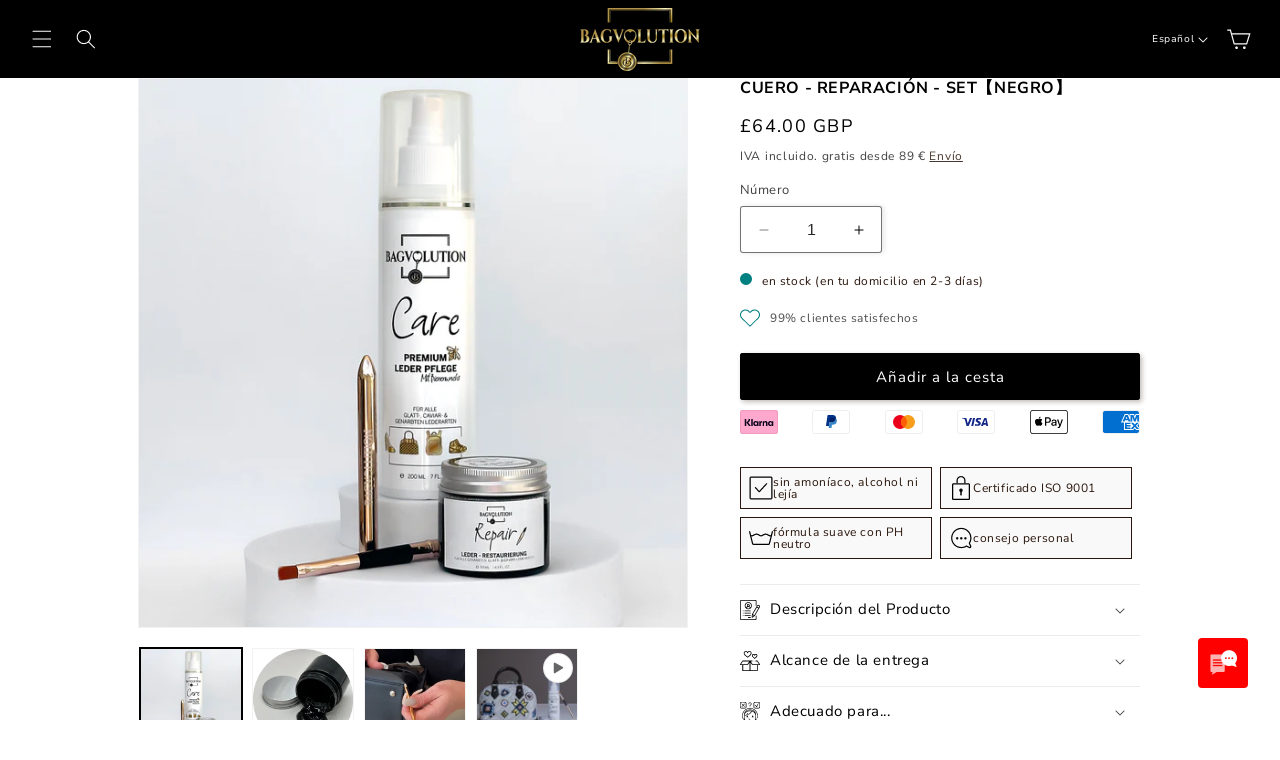

--- FILE ---
content_type: text/html; charset=utf-8
request_url: https://bagvolution.com/es-gb/products/juego-de-reparacion-negro
body_size: 69231
content:
<!doctype html>
<html class="no-js" lang="es">
  <head>
    <meta charset="utf-8">
    <meta http-equiv="X-UA-Compatible" content="IE=edge">
    <meta name="viewport" content="width=device-width,initial-scale=1">
    <meta name="theme-color" content="">
    <link rel="canonical" href="https://bagvolution.com/es-gb/products/juego-de-reparacion-negro"><link rel="preconnect" href="https://fonts.shopifycdn.com" crossorigin><title>
      《CUERO - REPARACIÓN - SET》【NEGRO】 incluye cuidado y cepillo para cuero
 &ndash; Bagvolution - Spezialist für Reinigung &amp; Pflege von Designer Taschen</title>
    
      <meta name="description" content="《CUERO - REPARACIÓN - SET》【NEGRO】 Este SET se utiliza para mezclar colores especiales ✧ para todos los TIPOS DE CUERO GENUINO LISO, CAVIAR Y GRANADO ✧ Esta pintura se utiliza para el tratamiento directo sobre superficies de cuero negro. ✧ Cuidado de fijación incluido">
    
    

<meta property="og:site_name" content="Bagvolution - Spezialist für Reinigung &amp; Pflege von Designer Taschen">
<meta property="og:url" content="https://bagvolution.com/es-gb/products/juego-de-reparacion-negro">
<meta property="og:title" content="《CUERO - REPARACIÓN - SET》【NEGRO】 incluye cuidado y cepillo para cuero">
<meta property="og:type" content="product">
<meta property="og:description" content="《CUERO - REPARACIÓN - SET》【NEGRO】 Este SET se utiliza para mezclar colores especiales ✧ para todos los TIPOS DE CUERO GENUINO LISO, CAVIAR Y GRANADO ✧ Esta pintura se utiliza para el tratamiento directo sobre superficies de cuero negro. ✧ Cuidado de fijación incluido"><meta property="og:image" content="http://bagvolution.com/cdn/shop/files/REPAIRSETschwarz.jpg?v=1714492559">
  <meta property="og:image:secure_url" content="https://bagvolution.com/cdn/shop/files/REPAIRSETschwarz.jpg?v=1714492559">
  <meta property="og:image:width" content="1500">
  <meta property="og:image:height" content="1500"><meta property="og:price:amount" content="64.00">
  <meta property="og:price:currency" content="GBP"><meta name="twitter:card" content="summary_large_image">
<meta name="twitter:title" content="《CUERO - REPARACIÓN - SET》【NEGRO】 incluye cuidado y cepillo para cuero">
<meta name="twitter:description" content="《CUERO - REPARACIÓN - SET》【NEGRO】 Este SET se utiliza para mezclar colores especiales ✧ para todos los TIPOS DE CUERO GENUINO LISO, CAVIAR Y GRANADO ✧ Esta pintura se utiliza para el tratamiento directo sobre superficies de cuero negro. ✧ Cuidado de fijación incluido">

    
    <script src="//bagvolution.com/cdn/shop/t/20/assets/constants.js?v=58251544750838685771714143622" defer="defer"></script>
    <script src="//bagvolution.com/cdn/shop/t/20/assets/pubsub.js?v=158357773527763999511714143622" defer="defer"></script>
    <script src="//bagvolution.com/cdn/shop/t/20/assets/global.js?v=179899672881749690981714143622" defer="defer"></script><script>window.performance && window.performance.mark && window.performance.mark('shopify.content_for_header.start');</script><meta name="google-site-verification" content="8iPTmnvUdRUrLViJDV5dGQzvIOdZX-iKknHqVK8w1oM">
<meta id="shopify-digital-wallet" name="shopify-digital-wallet" content="/72699183419/digital_wallets/dialog">
<meta name="shopify-checkout-api-token" content="1ee8192b136ff4b9a4911086b85f58d5">
<meta id="in-context-paypal-metadata" data-shop-id="72699183419" data-venmo-supported="false" data-environment="production" data-locale="es_ES" data-paypal-v4="true" data-currency="GBP">
<link rel="alternate" hreflang="x-default" href="https://bagvolution.com/products/repair-set-schwarz">
<link rel="alternate" hreflang="en" href="https://bagvolution.com/en/products/repair-set-black">
<link rel="alternate" hreflang="fr" href="https://bagvolution.com/fr/products/kit-de-reparation-noir">
<link rel="alternate" hreflang="it" href="https://bagvolution.com/it/products/set-di-riparazione-nero">
<link rel="alternate" hreflang="hr" href="https://bagvolution.com/hr/products/set-za-popravak-crni">
<link rel="alternate" hreflang="es" href="https://bagvolution.com/es/products/juego-de-reparacion-negro">
<link rel="alternate" hreflang="de-CH" href="https://bagvolution.com/de-ch/products/repair-set-schwarz">
<link rel="alternate" hreflang="en-CH" href="https://bagvolution.com/en-ch/products/repair-set-black">
<link rel="alternate" hreflang="fr-CH" href="https://bagvolution.com/fr-ch/products/kit-de-reparation-noir">
<link rel="alternate" hreflang="it-CH" href="https://bagvolution.com/it-ch/products/set-di-riparazione-nero">
<link rel="alternate" hreflang="hr-CH" href="https://bagvolution.com/hr-ch/products/set-za-popravak-crni">
<link rel="alternate" hreflang="es-CH" href="https://bagvolution.com/es-ch/products/juego-de-reparacion-negro">
<link rel="alternate" hreflang="en-US" href="https://bagvolution.com/en-us/products/repair-set-black">
<link rel="alternate" hreflang="de-US" href="https://bagvolution.com/de-us/products/repair-set-schwarz">
<link rel="alternate" hreflang="fr-US" href="https://bagvolution.com/fr-us/products/kit-de-reparation-noir">
<link rel="alternate" hreflang="it-US" href="https://bagvolution.com/it-us/products/set-di-riparazione-nero">
<link rel="alternate" hreflang="hr-US" href="https://bagvolution.com/hr-us/products/set-za-popravak-crni">
<link rel="alternate" hreflang="es-US" href="https://bagvolution.com/es-us/products/juego-de-reparacion-negro">
<link rel="alternate" hreflang="en-GB" href="https://bagvolution.com/en-gb/products/repair-set-black">
<link rel="alternate" hreflang="de-GB" href="https://bagvolution.com/de-gb/products/repair-set-schwarz">
<link rel="alternate" hreflang="fr-GB" href="https://bagvolution.com/fr-gb/products/kit-de-reparation-noir">
<link rel="alternate" hreflang="it-GB" href="https://bagvolution.com/it-gb/products/set-di-riparazione-nero">
<link rel="alternate" hreflang="hr-GB" href="https://bagvolution.com/hr-gb/products/set-za-popravak-crni">
<link rel="alternate" hreflang="es-GB" href="https://bagvolution.com/es-gb/products/juego-de-reparacion-negro">
<link rel="alternate" hreflang="en-SG" href="https://bagvolution.com/en-sg/products/repair-set-black">
<link rel="alternate" hreflang="fr-SG" href="https://bagvolution.com/fr-sg/products/kit-de-reparation-noir">
<link rel="alternate" hreflang="de-SG" href="https://bagvolution.com/de-sg/products/repair-set-schwarz">
<link rel="alternate" hreflang="it-SG" href="https://bagvolution.com/it-sg/products/set-di-riparazione-nero">
<link rel="alternate" hreflang="es-SG" href="https://bagvolution.com/es-sg/products/juego-de-reparacion-negro">
<link rel="alternate" hreflang="hr-SG" href="https://bagvolution.com/hr-sg/products/set-za-popravak-crni">
<link rel="alternate" hreflang="en-NZ" href="https://bagvolution.com/en-nz/products/repair-set-black">
<link rel="alternate" hreflang="fr-NZ" href="https://bagvolution.com/fr-nz/products/kit-de-reparation-noir">
<link rel="alternate" hreflang="de-NZ" href="https://bagvolution.com/de-nz/products/repair-set-schwarz">
<link rel="alternate" hreflang="it-NZ" href="https://bagvolution.com/it-nz/products/set-di-riparazione-nero">
<link rel="alternate" hreflang="es-NZ" href="https://bagvolution.com/es-nz/products/juego-de-reparacion-negro">
<link rel="alternate" hreflang="hr-NZ" href="https://bagvolution.com/hr-nz/products/set-za-popravak-crni">
<link rel="alternate" hreflang="en-MY" href="https://bagvolution.com/en-my/products/repair-set-black">
<link rel="alternate" hreflang="fr-MY" href="https://bagvolution.com/fr-my/products/kit-de-reparation-noir">
<link rel="alternate" hreflang="de-MY" href="https://bagvolution.com/de-my/products/repair-set-schwarz">
<link rel="alternate" hreflang="it-MY" href="https://bagvolution.com/it-my/products/set-di-riparazione-nero">
<link rel="alternate" hreflang="es-MY" href="https://bagvolution.com/es-my/products/juego-de-reparacion-negro">
<link rel="alternate" hreflang="hr-MY" href="https://bagvolution.com/hr-my/products/set-za-popravak-crni">
<link rel="alternate" hreflang="en-HU" href="https://bagvolution.com/en-hu/products/repair-set-black">
<link rel="alternate" hreflang="fr-HU" href="https://bagvolution.com/fr-hu/products/kit-de-reparation-noir">
<link rel="alternate" hreflang="it-HU" href="https://bagvolution.com/it-hu/products/set-di-riparazione-nero">
<link rel="alternate" hreflang="hr-HU" href="https://bagvolution.com/hr-hu/products/set-za-popravak-crni">
<link rel="alternate" hreflang="es-HU" href="https://bagvolution.com/es-hu/products/juego-de-reparacion-negro">
<link rel="alternate" hreflang="de-HU" href="https://bagvolution.com/de-hu/products/repair-set-schwarz">
<link rel="alternate" hreflang="en-SK" href="https://bagvolution.com/en-sk/products/repair-set-black">
<link rel="alternate" hreflang="fr-SK" href="https://bagvolution.com/fr-sk/products/kit-de-reparation-noir">
<link rel="alternate" hreflang="it-SK" href="https://bagvolution.com/it-sk/products/set-di-riparazione-nero">
<link rel="alternate" hreflang="hr-SK" href="https://bagvolution.com/hr-sk/products/set-za-popravak-crni">
<link rel="alternate" hreflang="es-SK" href="https://bagvolution.com/es-sk/products/juego-de-reparacion-negro">
<link rel="alternate" hreflang="de-SK" href="https://bagvolution.com/de-sk/products/repair-set-schwarz">
<link rel="alternate" hreflang="en-LU" href="https://bagvolution.com/en-lu/products/repair-set-black">
<link rel="alternate" hreflang="fr-LU" href="https://bagvolution.com/fr-lu/products/kit-de-reparation-noir">
<link rel="alternate" hreflang="de-LU" href="https://bagvolution.com/de-lu/products/repair-set-schwarz">
<link rel="alternate" hreflang="it-LU" href="https://bagvolution.com/it-lu/products/set-di-riparazione-nero">
<link rel="alternate" hreflang="es-LU" href="https://bagvolution.com/es-lu/products/juego-de-reparacion-negro">
<link rel="alternate" hreflang="hr-LU" href="https://bagvolution.com/hr-lu/products/set-za-popravak-crni">
<link rel="alternate" hreflang="de-DE" href="https://bagvolution.com/de-de/products/repair-set-schwarz">
<link rel="alternate" hreflang="en-DE" href="https://bagvolution.com/en-de/products/repair-set-black">
<link rel="alternate" hreflang="fr-DE" href="https://bagvolution.com/fr-de/products/kit-de-reparation-noir">
<link rel="alternate" hreflang="it-DE" href="https://bagvolution.com/it-de/products/set-di-riparazione-nero">
<link rel="alternate" hreflang="en-FI" href="https://bagvolution.com/en-fi/products/repair-set-black">
<link rel="alternate" hreflang="fr-FI" href="https://bagvolution.com/fr-fi/products/kit-de-reparation-noir">
<link rel="alternate" hreflang="de-FI" href="https://bagvolution.com/de-fi/products/repair-set-schwarz">
<link rel="alternate" hreflang="it-FI" href="https://bagvolution.com/it-fi/products/set-di-riparazione-nero">
<link rel="alternate" hreflang="es-FI" href="https://bagvolution.com/es-fi/products/juego-de-reparacion-negro">
<link rel="alternate" hreflang="hr-FI" href="https://bagvolution.com/hr-fi/products/set-za-popravak-crni">
<link rel="alternate" hreflang="fr-FR" href="https://bagvolution.com/fr-fr/products/kit-de-reparation-noir">
<link rel="alternate" hreflang="en-FR" href="https://bagvolution.com/en-fr/products/repair-set-black">
<link rel="alternate" hreflang="it-FR" href="https://bagvolution.com/it-fr/products/set-di-riparazione-nero">
<link rel="alternate" hreflang="es-FR" href="https://bagvolution.com/es-fr/products/juego-de-reparacion-negro">
<link rel="alternate" hreflang="de-FR" href="https://bagvolution.com/de-fr/products/repair-set-schwarz">
<link rel="alternate" hreflang="hr-FR" href="https://bagvolution.com/hr-fr/products/set-za-popravak-crni">
<link rel="alternate" hreflang="en-IE" href="https://bagvolution.com/en-ie/products/repair-set-black">
<link rel="alternate" hreflang="fr-IE" href="https://bagvolution.com/fr-ie/products/kit-de-reparation-noir">
<link rel="alternate" hreflang="de-IE" href="https://bagvolution.com/de-ie/products/repair-set-schwarz">
<link rel="alternate" hreflang="it-IE" href="https://bagvolution.com/it-ie/products/set-di-riparazione-nero">
<link rel="alternate" hreflang="es-IE" href="https://bagvolution.com/es-ie/products/juego-de-reparacion-negro">
<link rel="alternate" hreflang="hr-IE" href="https://bagvolution.com/hr-ie/products/set-za-popravak-crni">
<link rel="alternate" hreflang="it-IT" href="https://bagvolution.com/it-it/products/set-di-riparazione-nero">
<link rel="alternate" hreflang="fr-IT" href="https://bagvolution.com/fr-it/products/kit-de-reparation-noir">
<link rel="alternate" hreflang="de-IT" href="https://bagvolution.com/de-it/products/repair-set-schwarz">
<link rel="alternate" hreflang="en-IT" href="https://bagvolution.com/en-it/products/repair-set-black">
<link rel="alternate" hreflang="es-IT" href="https://bagvolution.com/es-it/products/juego-de-reparacion-negro">
<link rel="alternate" hreflang="hr-IT" href="https://bagvolution.com/hr-it/products/set-za-popravak-crni">
<link rel="alternate" hreflang="en-NL" href="https://bagvolution.com/en-nl/products/repair-set-black">
<link rel="alternate" hreflang="fr-NL" href="https://bagvolution.com/fr-nl/products/kit-de-reparation-noir">
<link rel="alternate" hreflang="de-NL" href="https://bagvolution.com/de-nl/products/repair-set-schwarz">
<link rel="alternate" hreflang="it-NL" href="https://bagvolution.com/it-nl/products/set-di-riparazione-nero">
<link rel="alternate" hreflang="es-NL" href="https://bagvolution.com/es-nl/products/juego-de-reparacion-negro">
<link rel="alternate" hreflang="hr-NL" href="https://bagvolution.com/hr-nl/products/set-za-popravak-crni">
<link rel="alternate" hreflang="en-NO" href="https://bagvolution.com/en-no/products/repair-set-black">
<link rel="alternate" hreflang="fr-NO" href="https://bagvolution.com/fr-no/products/kit-de-reparation-noir">
<link rel="alternate" hreflang="de-NO" href="https://bagvolution.com/de-no/products/repair-set-schwarz">
<link rel="alternate" hreflang="it-NO" href="https://bagvolution.com/it-no/products/set-di-riparazione-nero">
<link rel="alternate" hreflang="es-NO" href="https://bagvolution.com/es-no/products/juego-de-reparacion-negro">
<link rel="alternate" hreflang="hr-NO" href="https://bagvolution.com/hr-no/products/set-za-popravak-crni">
<link rel="alternate" hreflang="en-PL" href="https://bagvolution.com/en-pl/products/repair-set-black">
<link rel="alternate" hreflang="fr-PL" href="https://bagvolution.com/fr-pl/products/kit-de-reparation-noir">
<link rel="alternate" hreflang="it-PL" href="https://bagvolution.com/it-pl/products/set-di-riparazione-nero">
<link rel="alternate" hreflang="hr-PL" href="https://bagvolution.com/hr-pl/products/set-za-popravak-crni">
<link rel="alternate" hreflang="es-PL" href="https://bagvolution.com/es-pl/products/juego-de-reparacion-negro">
<link rel="alternate" hreflang="de-PL" href="https://bagvolution.com/de-pl/products/repair-set-schwarz">
<link rel="alternate" hreflang="es-PT" href="https://bagvolution.com/es-pt/products/juego-de-reparacion-negro">
<link rel="alternate" hreflang="fr-PT" href="https://bagvolution.com/fr-pt/products/kit-de-reparation-noir">
<link rel="alternate" hreflang="en-PT" href="https://bagvolution.com/en-pt/products/repair-set-black">
<link rel="alternate" hreflang="it-PT" href="https://bagvolution.com/it-pt/products/set-di-riparazione-nero">
<link rel="alternate" hreflang="hr-PT" href="https://bagvolution.com/hr-pt/products/set-za-popravak-crni">
<link rel="alternate" hreflang="de-PT" href="https://bagvolution.com/de-pt/products/repair-set-schwarz">
<link rel="alternate" hreflang="en-SE" href="https://bagvolution.com/en-se/products/repair-set-black">
<link rel="alternate" hreflang="fr-SE" href="https://bagvolution.com/fr-se/products/kit-de-reparation-noir">
<link rel="alternate" hreflang="de-SE" href="https://bagvolution.com/de-se/products/repair-set-schwarz">
<link rel="alternate" hreflang="it-SE" href="https://bagvolution.com/it-se/products/set-di-riparazione-nero">
<link rel="alternate" hreflang="es-SE" href="https://bagvolution.com/es-se/products/juego-de-reparacion-negro">
<link rel="alternate" hreflang="hr-SE" href="https://bagvolution.com/hr-se/products/set-za-popravak-crni">
<link rel="alternate" hreflang="es-ES" href="https://bagvolution.com/es-es/products/juego-de-reparacion-negro">
<link rel="alternate" hreflang="fr-ES" href="https://bagvolution.com/fr-es/products/kit-de-reparation-noir">
<link rel="alternate" hreflang="de-ES" href="https://bagvolution.com/de-es/products/repair-set-schwarz">
<link rel="alternate" hreflang="en-ES" href="https://bagvolution.com/en-es/products/repair-set-black">
<link rel="alternate" hreflang="it-ES" href="https://bagvolution.com/it-es/products/set-di-riparazione-nero">
<link rel="alternate" hreflang="hr-ES" href="https://bagvolution.com/hr-es/products/set-za-popravak-crni">
<link rel="alternate" hreflang="en-CZ" href="https://bagvolution.com/en-cz/products/repair-set-black">
<link rel="alternate" hreflang="fr-CZ" href="https://bagvolution.com/fr-cz/products/kit-de-reparation-noir">
<link rel="alternate" hreflang="de-CZ" href="https://bagvolution.com/de-cz/products/repair-set-schwarz">
<link rel="alternate" hreflang="it-CZ" href="https://bagvolution.com/it-cz/products/set-di-riparazione-nero">
<link rel="alternate" hreflang="hr-CZ" href="https://bagvolution.com/hr-cz/products/set-za-popravak-crni">
<link rel="alternate" hreflang="es-CZ" href="https://bagvolution.com/es-cz/products/juego-de-reparacion-negro">
<link rel="alternate" hreflang="en-BE" href="https://bagvolution.com/en-be/products/repair-set-black">
<link rel="alternate" hreflang="fr-BE" href="https://bagvolution.com/fr-be/products/kit-de-reparation-noir">
<link rel="alternate" hreflang="de-BE" href="https://bagvolution.com/de-be/products/repair-set-schwarz">
<link rel="alternate" hreflang="it-BE" href="https://bagvolution.com/it-be/products/set-di-riparazione-nero">
<link rel="alternate" hreflang="es-BE" href="https://bagvolution.com/es-be/products/juego-de-reparacion-negro">
<link rel="alternate" hreflang="hr-BE" href="https://bagvolution.com/hr-be/products/set-za-popravak-crni">
<link rel="alternate" hreflang="en-DK" href="https://bagvolution.com/en-dk/products/repair-set-black">
<link rel="alternate" hreflang="fr-DK" href="https://bagvolution.com/fr-dk/products/kit-de-reparation-noir">
<link rel="alternate" hreflang="de-DK" href="https://bagvolution.com/de-dk/products/repair-set-schwarz">
<link rel="alternate" hreflang="it-DK" href="https://bagvolution.com/it-dk/products/set-di-riparazione-nero">
<link rel="alternate" hreflang="es-DK" href="https://bagvolution.com/es-dk/products/juego-de-reparacion-negro">
<link rel="alternate" hreflang="hr-DK" href="https://bagvolution.com/hr-dk/products/set-za-popravak-crni">
<link rel="alternate" hreflang="en-AL" href="https://bagvolution.com/en-al/products/repair-set-black">
<link rel="alternate" hreflang="fr-AL" href="https://bagvolution.com/fr-al/products/kit-de-reparation-noir">
<link rel="alternate" hreflang="de-AL" href="https://bagvolution.com/de-al/products/repair-set-schwarz">
<link rel="alternate" hreflang="it-AL" href="https://bagvolution.com/it-al/products/set-di-riparazione-nero">
<link rel="alternate" hreflang="es-AL" href="https://bagvolution.com/es-al/products/juego-de-reparacion-negro">
<link rel="alternate" hreflang="hr-AL" href="https://bagvolution.com/hr-al/products/set-za-popravak-crni">
<link rel="alternate" hreflang="en-AD" href="https://bagvolution.com/en-ad/products/repair-set-black">
<link rel="alternate" hreflang="fr-AD" href="https://bagvolution.com/fr-ad/products/kit-de-reparation-noir">
<link rel="alternate" hreflang="de-AD" href="https://bagvolution.com/de-ad/products/repair-set-schwarz">
<link rel="alternate" hreflang="it-AD" href="https://bagvolution.com/it-ad/products/set-di-riparazione-nero">
<link rel="alternate" hreflang="es-AD" href="https://bagvolution.com/es-ad/products/juego-de-reparacion-negro">
<link rel="alternate" hreflang="hr-AD" href="https://bagvolution.com/hr-ad/products/set-za-popravak-crni">
<link rel="alternate" hreflang="hr-BA" href="https://bagvolution.com/hr-ba/products/set-za-popravak-crni">
<link rel="alternate" hreflang="fr-BA" href="https://bagvolution.com/fr-ba/products/kit-de-reparation-noir">
<link rel="alternate" hreflang="de-BA" href="https://bagvolution.com/de-ba/products/repair-set-schwarz">
<link rel="alternate" hreflang="en-BA" href="https://bagvolution.com/en-ba/products/repair-set-black">
<link rel="alternate" hreflang="it-BA" href="https://bagvolution.com/it-ba/products/set-di-riparazione-nero">
<link rel="alternate" hreflang="es-BA" href="https://bagvolution.com/es-ba/products/juego-de-reparacion-negro">
<link rel="alternate" hreflang="en-BG" href="https://bagvolution.com/en-bg/products/repair-set-black">
<link rel="alternate" hreflang="fr-BG" href="https://bagvolution.com/fr-bg/products/kit-de-reparation-noir">
<link rel="alternate" hreflang="de-BG" href="https://bagvolution.com/de-bg/products/repair-set-schwarz">
<link rel="alternate" hreflang="it-BG" href="https://bagvolution.com/it-bg/products/set-di-riparazione-nero">
<link rel="alternate" hreflang="es-BG" href="https://bagvolution.com/es-bg/products/juego-de-reparacion-negro">
<link rel="alternate" hreflang="hr-BG" href="https://bagvolution.com/hr-bg/products/set-za-popravak-crni">
<link rel="alternate" hreflang="en-EE" href="https://bagvolution.com/en-ee/products/repair-set-black">
<link rel="alternate" hreflang="fr-EE" href="https://bagvolution.com/fr-ee/products/kit-de-reparation-noir">
<link rel="alternate" hreflang="de-EE" href="https://bagvolution.com/de-ee/products/repair-set-schwarz">
<link rel="alternate" hreflang="it-EE" href="https://bagvolution.com/it-ee/products/set-di-riparazione-nero">
<link rel="alternate" hreflang="hr-EE" href="https://bagvolution.com/hr-ee/products/set-za-popravak-crni">
<link rel="alternate" hreflang="es-EE" href="https://bagvolution.com/es-ee/products/juego-de-reparacion-negro">
<link rel="alternate" hreflang="en-GR" href="https://bagvolution.com/en-gr/products/repair-set-black">
<link rel="alternate" hreflang="fr-GR" href="https://bagvolution.com/fr-gr/products/kit-de-reparation-noir">
<link rel="alternate" hreflang="de-GR" href="https://bagvolution.com/de-gr/products/repair-set-schwarz">
<link rel="alternate" hreflang="it-GR" href="https://bagvolution.com/it-gr/products/set-di-riparazione-nero">
<link rel="alternate" hreflang="es-GR" href="https://bagvolution.com/es-gr/products/juego-de-reparacion-negro">
<link rel="alternate" hreflang="hr-GR" href="https://bagvolution.com/hr-gr/products/set-za-popravak-crni">
<link rel="alternate" hreflang="en-IS" href="https://bagvolution.com/en-is/products/repair-set-black">
<link rel="alternate" hreflang="fr-IS" href="https://bagvolution.com/fr-is/products/kit-de-reparation-noir">
<link rel="alternate" hreflang="de-IS" href="https://bagvolution.com/de-is/products/repair-set-schwarz">
<link rel="alternate" hreflang="it-IS" href="https://bagvolution.com/it-is/products/set-di-riparazione-nero">
<link rel="alternate" hreflang="es-IS" href="https://bagvolution.com/es-is/products/juego-de-reparacion-negro">
<link rel="alternate" hreflang="hr-IS" href="https://bagvolution.com/hr-is/products/set-za-popravak-crni">
<link rel="alternate" hreflang="hr-HR" href="https://bagvolution.com/hr-hr/products/set-za-popravak-crni">
<link rel="alternate" hreflang="fr-HR" href="https://bagvolution.com/fr-hr/products/kit-de-reparation-noir">
<link rel="alternate" hreflang="de-HR" href="https://bagvolution.com/de-hr/products/repair-set-schwarz">
<link rel="alternate" hreflang="en-HR" href="https://bagvolution.com/en-hr/products/repair-set-black">
<link rel="alternate" hreflang="it-HR" href="https://bagvolution.com/it-hr/products/set-di-riparazione-nero">
<link rel="alternate" hreflang="es-HR" href="https://bagvolution.com/es-hr/products/juego-de-reparacion-negro">
<link rel="alternate" hreflang="en-LV" href="https://bagvolution.com/en-lv/products/repair-set-black">
<link rel="alternate" hreflang="fr-LV" href="https://bagvolution.com/fr-lv/products/kit-de-reparation-noir">
<link rel="alternate" hreflang="de-LV" href="https://bagvolution.com/de-lv/products/repair-set-schwarz">
<link rel="alternate" hreflang="it-LV" href="https://bagvolution.com/it-lv/products/set-di-riparazione-nero">
<link rel="alternate" hreflang="es-LV" href="https://bagvolution.com/es-lv/products/juego-de-reparacion-negro">
<link rel="alternate" hreflang="hr-LV" href="https://bagvolution.com/hr-lv/products/set-za-popravak-crni">
<link rel="alternate" hreflang="de-LI" href="https://bagvolution.com/de-li/products/repair-set-schwarz">
<link rel="alternate" hreflang="fr-LI" href="https://bagvolution.com/fr-li/products/kit-de-reparation-noir">
<link rel="alternate" hreflang="it-LI" href="https://bagvolution.com/it-li/products/set-di-riparazione-nero">
<link rel="alternate" hreflang="hr-LI" href="https://bagvolution.com/hr-li/products/set-za-popravak-crni">
<link rel="alternate" hreflang="es-LI" href="https://bagvolution.com/es-li/products/juego-de-reparacion-negro">
<link rel="alternate" hreflang="en-LI" href="https://bagvolution.com/en-li/products/repair-set-black">
<link rel="alternate" hreflang="en-LT" href="https://bagvolution.com/en-lt/products/repair-set-black">
<link rel="alternate" hreflang="fr-LT" href="https://bagvolution.com/fr-lt/products/kit-de-reparation-noir">
<link rel="alternate" hreflang="de-LT" href="https://bagvolution.com/de-lt/products/repair-set-schwarz">
<link rel="alternate" hreflang="it-LT" href="https://bagvolution.com/it-lt/products/set-di-riparazione-nero">
<link rel="alternate" hreflang="es-LT" href="https://bagvolution.com/es-lt/products/juego-de-reparacion-negro">
<link rel="alternate" hreflang="hr-LT" href="https://bagvolution.com/hr-lt/products/set-za-popravak-crni">
<link rel="alternate" hreflang="en-MT" href="https://bagvolution.com/en-mt/products/repair-set-black">
<link rel="alternate" hreflang="fr-MT" href="https://bagvolution.com/fr-mt/products/kit-de-reparation-noir">
<link rel="alternate" hreflang="de-MT" href="https://bagvolution.com/de-mt/products/repair-set-schwarz">
<link rel="alternate" hreflang="it-MT" href="https://bagvolution.com/it-mt/products/set-di-riparazione-nero">
<link rel="alternate" hreflang="es-MT" href="https://bagvolution.com/es-mt/products/juego-de-reparacion-negro">
<link rel="alternate" hreflang="hr-MT" href="https://bagvolution.com/hr-mt/products/set-za-popravak-crni">
<link rel="alternate" hreflang="fr-MC" href="https://bagvolution.com/fr-mc/products/kit-de-reparation-noir">
<link rel="alternate" hreflang="de-MC" href="https://bagvolution.com/de-mc/products/repair-set-schwarz">
<link rel="alternate" hreflang="en-MC" href="https://bagvolution.com/en-mc/products/repair-set-black">
<link rel="alternate" hreflang="it-MC" href="https://bagvolution.com/it-mc/products/set-di-riparazione-nero">
<link rel="alternate" hreflang="hr-MC" href="https://bagvolution.com/hr-mc/products/set-za-popravak-crni">
<link rel="alternate" hreflang="es-MC" href="https://bagvolution.com/es-mc/products/juego-de-reparacion-negro">
<link rel="alternate" hreflang="en-RO" href="https://bagvolution.com/en-ro/products/repair-set-black">
<link rel="alternate" hreflang="fr-RO" href="https://bagvolution.com/fr-ro/products/kit-de-reparation-noir">
<link rel="alternate" hreflang="de-RO" href="https://bagvolution.com/de-ro/products/repair-set-schwarz">
<link rel="alternate" hreflang="it-RO" href="https://bagvolution.com/it-ro/products/set-di-riparazione-nero">
<link rel="alternate" hreflang="hr-RO" href="https://bagvolution.com/hr-ro/products/set-za-popravak-crni">
<link rel="alternate" hreflang="es-RO" href="https://bagvolution.com/es-ro/products/juego-de-reparacion-negro">
<link rel="alternate" hreflang="it-SM" href="https://bagvolution.com/it-sm/products/set-di-riparazione-nero">
<link rel="alternate" hreflang="fr-SM" href="https://bagvolution.com/fr-sm/products/kit-de-reparation-noir">
<link rel="alternate" hreflang="de-SM" href="https://bagvolution.com/de-sm/products/repair-set-schwarz">
<link rel="alternate" hreflang="en-SM" href="https://bagvolution.com/en-sm/products/repair-set-black">
<link rel="alternate" hreflang="hr-SM" href="https://bagvolution.com/hr-sm/products/set-za-popravak-crni">
<link rel="alternate" hreflang="es-SM" href="https://bagvolution.com/es-sm/products/juego-de-reparacion-negro">
<link rel="alternate" hreflang="hr-RS" href="https://bagvolution.com/hr-rs/products/set-za-popravak-crni">
<link rel="alternate" hreflang="fr-RS" href="https://bagvolution.com/fr-rs/products/kit-de-reparation-noir">
<link rel="alternate" hreflang="de-RS" href="https://bagvolution.com/de-rs/products/repair-set-schwarz">
<link rel="alternate" hreflang="en-RS" href="https://bagvolution.com/en-rs/products/repair-set-black">
<link rel="alternate" hreflang="it-RS" href="https://bagvolution.com/it-rs/products/set-di-riparazione-nero">
<link rel="alternate" hreflang="es-RS" href="https://bagvolution.com/es-rs/products/juego-de-reparacion-negro">
<link rel="alternate" hreflang="hr-SI" href="https://bagvolution.com/hr-sl/products/set-za-popravak-crni">
<link rel="alternate" hreflang="fr-SI" href="https://bagvolution.com/fr-sl/products/kit-de-reparation-noir">
<link rel="alternate" hreflang="de-SI" href="https://bagvolution.com/de-sl/products/repair-set-schwarz">
<link rel="alternate" hreflang="en-SI" href="https://bagvolution.com/en-sl/products/repair-set-black">
<link rel="alternate" hreflang="it-SI" href="https://bagvolution.com/it-sl/products/set-di-riparazione-nero">
<link rel="alternate" hreflang="es-SI" href="https://bagvolution.com/es-sl/products/juego-de-reparacion-negro">
<link rel="alternate" hreflang="en-MX" href="https://bagvolution.com/en-mx/products/repair-set-black">
<link rel="alternate" hreflang="fr-MX" href="https://bagvolution.com/fr-mx/products/kit-de-reparation-noir">
<link rel="alternate" hreflang="it-MX" href="https://bagvolution.com/it-mx/products/set-di-riparazione-nero">
<link rel="alternate" hreflang="hr-MX" href="https://bagvolution.com/hr-mx/products/set-za-popravak-crni">
<link rel="alternate" hreflang="es-MX" href="https://bagvolution.com/es-mx/products/juego-de-reparacion-negro">
<link rel="alternate" hreflang="de-MX" href="https://bagvolution.com/de-mx/products/repair-set-schwarz">
<link rel="alternate" type="application/json+oembed" href="https://bagvolution.com/es-gb/products/juego-de-reparacion-negro.oembed">
<script async="async" src="/checkouts/internal/preloads.js?locale=es-GB"></script>
<script id="apple-pay-shop-capabilities" type="application/json">{"shopId":72699183419,"countryCode":"AT","currencyCode":"GBP","merchantCapabilities":["supports3DS"],"merchantId":"gid:\/\/shopify\/Shop\/72699183419","merchantName":"Bagvolution - Spezialist für Reinigung \u0026 Pflege von Designer Taschen","requiredBillingContactFields":["postalAddress","email","phone"],"requiredShippingContactFields":["postalAddress","email","phone"],"shippingType":"shipping","supportedNetworks":["visa","maestro","masterCard","amex"],"total":{"type":"pending","label":"Bagvolution - Spezialist für Reinigung \u0026 Pflege von Designer Taschen","amount":"1.00"},"shopifyPaymentsEnabled":true,"supportsSubscriptions":true}</script>
<script id="shopify-features" type="application/json">{"accessToken":"1ee8192b136ff4b9a4911086b85f58d5","betas":["rich-media-storefront-analytics"],"domain":"bagvolution.com","predictiveSearch":true,"shopId":72699183419,"locale":"es"}</script>
<script>var Shopify = Shopify || {};
Shopify.shop = "www-bagvolution-com.myshopify.com";
Shopify.locale = "es";
Shopify.currency = {"active":"GBP","rate":"0.89389842"};
Shopify.country = "GB";
Shopify.theme = {"name":"Bagvolution.com mit Anpassungen","id":161502724438,"schema_name":"Dawn","schema_version":"12.0.0","theme_store_id":null,"role":"main"};
Shopify.theme.handle = "null";
Shopify.theme.style = {"id":null,"handle":null};
Shopify.cdnHost = "bagvolution.com/cdn";
Shopify.routes = Shopify.routes || {};
Shopify.routes.root = "/es-gb/";</script>
<script type="module">!function(o){(o.Shopify=o.Shopify||{}).modules=!0}(window);</script>
<script>!function(o){function n(){var o=[];function n(){o.push(Array.prototype.slice.apply(arguments))}return n.q=o,n}var t=o.Shopify=o.Shopify||{};t.loadFeatures=n(),t.autoloadFeatures=n()}(window);</script>
<script id="shop-js-analytics" type="application/json">{"pageType":"product"}</script>
<script defer="defer" async type="module" src="//bagvolution.com/cdn/shopifycloud/shop-js/modules/v2/client.init-shop-cart-sync_Co8-4uhy.es.esm.js"></script>
<script defer="defer" async type="module" src="//bagvolution.com/cdn/shopifycloud/shop-js/modules/v2/chunk.common_Ce48s7hH.esm.js"></script>
<script type="module">
  await import("//bagvolution.com/cdn/shopifycloud/shop-js/modules/v2/client.init-shop-cart-sync_Co8-4uhy.es.esm.js");
await import("//bagvolution.com/cdn/shopifycloud/shop-js/modules/v2/chunk.common_Ce48s7hH.esm.js");

  window.Shopify.SignInWithShop?.initShopCartSync?.({"fedCMEnabled":true,"windoidEnabled":true});

</script>
<script id="__st">var __st={"a":72699183419,"offset":3600,"reqid":"096f3cc9-8d2b-4b4c-8eef-6893957156c0-1765955488","pageurl":"bagvolution.com\/es-gb\/products\/juego-de-reparacion-negro","u":"e6522b4d6f35","p":"product","rtyp":"product","rid":8651354046806};</script>
<script>window.ShopifyPaypalV4VisibilityTracking = true;</script>
<script id="captcha-bootstrap">!function(){'use strict';const t='contact',e='account',n='new_comment',o=[[t,t],['blogs',n],['comments',n],[t,'customer']],c=[[e,'customer_login'],[e,'guest_login'],[e,'recover_customer_password'],[e,'create_customer']],r=t=>t.map((([t,e])=>`form[action*='/${t}']:not([data-nocaptcha='true']) input[name='form_type'][value='${e}']`)).join(','),a=t=>()=>t?[...document.querySelectorAll(t)].map((t=>t.form)):[];function s(){const t=[...o],e=r(t);return a(e)}const i='password',u='form_key',d=['recaptcha-v3-token','g-recaptcha-response','h-captcha-response',i],f=()=>{try{return window.sessionStorage}catch{return}},m='__shopify_v',_=t=>t.elements[u];function p(t,e,n=!1){try{const o=window.sessionStorage,c=JSON.parse(o.getItem(e)),{data:r}=function(t){const{data:e,action:n}=t;return t[m]||n?{data:e,action:n}:{data:t,action:n}}(c);for(const[e,n]of Object.entries(r))t.elements[e]&&(t.elements[e].value=n);n&&o.removeItem(e)}catch(o){console.error('form repopulation failed',{error:o})}}const l='form_type',E='cptcha';function T(t){t.dataset[E]=!0}const w=window,h=w.document,L='Shopify',v='ce_forms',y='captcha';let A=!1;((t,e)=>{const n=(g='f06e6c50-85a8-45c8-87d0-21a2b65856fe',I='https://cdn.shopify.com/shopifycloud/storefront-forms-hcaptcha/ce_storefront_forms_captcha_hcaptcha.v1.5.2.iife.js',D={infoText:'Protegido por hCaptcha',privacyText:'Privacidad',termsText:'Términos'},(t,e,n)=>{const o=w[L][v],c=o.bindForm;if(c)return c(t,g,e,D).then(n);var r;o.q.push([[t,g,e,D],n]),r=I,A||(h.body.append(Object.assign(h.createElement('script'),{id:'captcha-provider',async:!0,src:r})),A=!0)});var g,I,D;w[L]=w[L]||{},w[L][v]=w[L][v]||{},w[L][v].q=[],w[L][y]=w[L][y]||{},w[L][y].protect=function(t,e){n(t,void 0,e),T(t)},Object.freeze(w[L][y]),function(t,e,n,w,h,L){const[v,y,A,g]=function(t,e,n){const i=e?o:[],u=t?c:[],d=[...i,...u],f=r(d),m=r(i),_=r(d.filter((([t,e])=>n.includes(e))));return[a(f),a(m),a(_),s()]}(w,h,L),I=t=>{const e=t.target;return e instanceof HTMLFormElement?e:e&&e.form},D=t=>v().includes(t);t.addEventListener('submit',(t=>{const e=I(t);if(!e)return;const n=D(e)&&!e.dataset.hcaptchaBound&&!e.dataset.recaptchaBound,o=_(e),c=g().includes(e)&&(!o||!o.value);(n||c)&&t.preventDefault(),c&&!n&&(function(t){try{if(!f())return;!function(t){const e=f();if(!e)return;const n=_(t);if(!n)return;const o=n.value;o&&e.removeItem(o)}(t);const e=Array.from(Array(32),(()=>Math.random().toString(36)[2])).join('');!function(t,e){_(t)||t.append(Object.assign(document.createElement('input'),{type:'hidden',name:u})),t.elements[u].value=e}(t,e),function(t,e){const n=f();if(!n)return;const o=[...t.querySelectorAll(`input[type='${i}']`)].map((({name:t})=>t)),c=[...d,...o],r={};for(const[a,s]of new FormData(t).entries())c.includes(a)||(r[a]=s);n.setItem(e,JSON.stringify({[m]:1,action:t.action,data:r}))}(t,e)}catch(e){console.error('failed to persist form',e)}}(e),e.submit())}));const S=(t,e)=>{t&&!t.dataset[E]&&(n(t,e.some((e=>e===t))),T(t))};for(const o of['focusin','change'])t.addEventListener(o,(t=>{const e=I(t);D(e)&&S(e,y())}));const B=e.get('form_key'),M=e.get(l),P=B&&M;t.addEventListener('DOMContentLoaded',(()=>{const t=y();if(P)for(const e of t)e.elements[l].value===M&&p(e,B);[...new Set([...A(),...v().filter((t=>'true'===t.dataset.shopifyCaptcha))])].forEach((e=>S(e,t)))}))}(h,new URLSearchParams(w.location.search),n,t,e,['guest_login'])})(!0,!0)}();</script>
<script integrity="sha256-52AcMU7V7pcBOXWImdc/TAGTFKeNjmkeM1Pvks/DTgc=" data-source-attribution="shopify.loadfeatures" defer="defer" src="//bagvolution.com/cdn/shopifycloud/storefront/assets/storefront/load_feature-81c60534.js" crossorigin="anonymous"></script>
<script data-source-attribution="shopify.dynamic_checkout.dynamic.init">var Shopify=Shopify||{};Shopify.PaymentButton=Shopify.PaymentButton||{isStorefrontPortableWallets:!0,init:function(){window.Shopify.PaymentButton.init=function(){};var t=document.createElement("script");t.src="https://bagvolution.com/cdn/shopifycloud/portable-wallets/latest/portable-wallets.es.js",t.type="module",document.head.appendChild(t)}};
</script>
<script data-source-attribution="shopify.dynamic_checkout.buyer_consent">
  function portableWalletsHideBuyerConsent(e){var t=document.getElementById("shopify-buyer-consent"),n=document.getElementById("shopify-subscription-policy-button");t&&n&&(t.classList.add("hidden"),t.setAttribute("aria-hidden","true"),n.removeEventListener("click",e))}function portableWalletsShowBuyerConsent(e){var t=document.getElementById("shopify-buyer-consent"),n=document.getElementById("shopify-subscription-policy-button");t&&n&&(t.classList.remove("hidden"),t.removeAttribute("aria-hidden"),n.addEventListener("click",e))}window.Shopify?.PaymentButton&&(window.Shopify.PaymentButton.hideBuyerConsent=portableWalletsHideBuyerConsent,window.Shopify.PaymentButton.showBuyerConsent=portableWalletsShowBuyerConsent);
</script>
<script data-source-attribution="shopify.dynamic_checkout.cart.bootstrap">document.addEventListener("DOMContentLoaded",(function(){function t(){return document.querySelector("shopify-accelerated-checkout-cart, shopify-accelerated-checkout")}if(t())Shopify.PaymentButton.init();else{new MutationObserver((function(e,n){t()&&(Shopify.PaymentButton.init(),n.disconnect())})).observe(document.body,{childList:!0,subtree:!0})}}));
</script>
<link id="shopify-accelerated-checkout-styles" rel="stylesheet" media="screen" href="https://bagvolution.com/cdn/shopifycloud/portable-wallets/latest/accelerated-checkout-backwards-compat.css" crossorigin="anonymous">
<style id="shopify-accelerated-checkout-cart">
        #shopify-buyer-consent {
  margin-top: 1em;
  display: inline-block;
  width: 100%;
}

#shopify-buyer-consent.hidden {
  display: none;
}

#shopify-subscription-policy-button {
  background: none;
  border: none;
  padding: 0;
  text-decoration: underline;
  font-size: inherit;
  cursor: pointer;
}

#shopify-subscription-policy-button::before {
  box-shadow: none;
}

      </style>
<script id="sections-script" data-sections="header" defer="defer" src="//bagvolution.com/cdn/shop/t/20/compiled_assets/scripts.js?62407"></script>
<script>window.performance && window.performance.mark && window.performance.mark('shopify.content_for_header.end');</script>

    <style data-shopify>
      @font-face {
  font-family: "Nunito Sans";
  font-weight: 400;
  font-style: normal;
  font-display: swap;
  src: url("//bagvolution.com/cdn/fonts/nunito_sans/nunitosans_n4.0276fe080df0ca4e6a22d9cb55aed3ed5ba6b1da.woff2") format("woff2"),
       url("//bagvolution.com/cdn/fonts/nunito_sans/nunitosans_n4.b4964bee2f5e7fd9c3826447e73afe2baad607b7.woff") format("woff");
}

      @font-face {
  font-family: "Nunito Sans";
  font-weight: 700;
  font-style: normal;
  font-display: swap;
  src: url("//bagvolution.com/cdn/fonts/nunito_sans/nunitosans_n7.25d963ed46da26098ebeab731e90d8802d989fa5.woff2") format("woff2"),
       url("//bagvolution.com/cdn/fonts/nunito_sans/nunitosans_n7.d32e3219b3d2ec82285d3027bd673efc61a996c8.woff") format("woff");
}

      @font-face {
  font-family: "Nunito Sans";
  font-weight: 400;
  font-style: italic;
  font-display: swap;
  src: url("//bagvolution.com/cdn/fonts/nunito_sans/nunitosans_i4.6e408730afac1484cf297c30b0e67c86d17fc586.woff2") format("woff2"),
       url("//bagvolution.com/cdn/fonts/nunito_sans/nunitosans_i4.c9b6dcbfa43622b39a5990002775a8381942ae38.woff") format("woff");
}

      @font-face {
  font-family: "Nunito Sans";
  font-weight: 700;
  font-style: italic;
  font-display: swap;
  src: url("//bagvolution.com/cdn/fonts/nunito_sans/nunitosans_i7.8c1124729eec046a321e2424b2acf328c2c12139.woff2") format("woff2"),
       url("//bagvolution.com/cdn/fonts/nunito_sans/nunitosans_i7.af4cda04357273e0996d21184432bcb14651a64d.woff") format("woff");
}

      @font-face {
  font-family: "Nunito Sans";
  font-weight: 400;
  font-style: normal;
  font-display: swap;
  src: url("//bagvolution.com/cdn/fonts/nunito_sans/nunitosans_n4.0276fe080df0ca4e6a22d9cb55aed3ed5ba6b1da.woff2") format("woff2"),
       url("//bagvolution.com/cdn/fonts/nunito_sans/nunitosans_n4.b4964bee2f5e7fd9c3826447e73afe2baad607b7.woff") format("woff");
}

      
        :root,
        .color-background-1 {
          --color-background: 255,255,255;
        
          --gradient-background: #ffffff;
        
        
        --color-foreground: 0,0,0;
        --color-background-contrast: 191,191,191;
        --color-shadow: 42,22,12;
        --color-button: 0,0,0;
        --color-button-text: 255,255,255;
        --color-secondary-button: 255,255,255;
        --color-secondary-button-text: 42,22,12;
        --color-link: 42,22,12;
        --color-badge-foreground: 0,0,0;
        --color-badge-background: 255,255,255;
        --color-badge-border: 0,0,0;
        --payment-terms-background-color: rgb(255 255 255);
      }
      
        
        .color-background-2 {
          --color-background: 243,243,243;
        
          --gradient-background: #f3f3f3;
        
        
        --color-foreground: 42,22,12;
        --color-background-contrast: 179,179,179;
        --color-shadow: 42,22,12;
        --color-button: 42,22,12;
        --color-button-text: 243,243,243;
        --color-secondary-button: 243,243,243;
        --color-secondary-button-text: 42,22,12;
        --color-link: 42,22,12;
        --color-badge-foreground: 42,22,12;
        --color-badge-background: 243,243,243;
        --color-badge-border: 42,22,12;
        --payment-terms-background-color: rgb(243 243 243);
      }
      
        
        .color-inverse {
          --color-background: 0,0,0;
        
          --gradient-background: #000000;
        
        
        --color-foreground: 255,255,255;
        --color-background-contrast: 128,128,128;
        --color-shadow: 0,0,0;
        --color-button: 249,249,249;
        --color-button-text: 0,0,0;
        --color-secondary-button: 0,0,0;
        --color-secondary-button-text: 255,255,255;
        --color-link: 255,255,255;
        --color-badge-foreground: 255,255,255;
        --color-badge-background: 0,0,0;
        --color-badge-border: 255,255,255;
        --payment-terms-background-color: rgb(0 0 0);
      }
      
        
        .color-accent-1 {
          --color-background: 226,6,19;
        
          --gradient-background: #e20613;
        
        
        --color-foreground: 255,255,255;
        --color-background-contrast: 102,3,9;
        --color-shadow: 226,6,19;
        --color-button: 255,255,255;
        --color-button-text: 226,6,19;
        --color-secondary-button: 226,6,19;
        --color-secondary-button-text: 255,255,255;
        --color-link: 255,255,255;
        --color-badge-foreground: 255,255,255;
        --color-badge-background: 226,6,19;
        --color-badge-border: 255,255,255;
        --payment-terms-background-color: rgb(226 6 19);
      }
      
        
        .color-accent-2 {
          --color-background: 24,185,41;
        
          --gradient-background: #18b929;
        
        
        --color-foreground: 255,255,255;
        --color-background-contrast: 9,72,16;
        --color-shadow: 24,185,41;
        --color-button: 255,255,255;
        --color-button-text: 24,185,41;
        --color-secondary-button: 24,185,41;
        --color-secondary-button-text: 255,255,255;
        --color-link: 255,255,255;
        --color-badge-foreground: 255,255,255;
        --color-badge-background: 24,185,41;
        --color-badge-border: 255,255,255;
        --payment-terms-background-color: rgb(24 185 41);
      }
      
      body, .color-background-1, .color-background-2, .color-inverse, .color-accent-1, .color-accent-2 {
        color: rgba(var(--color-foreground), 0.75);
        background-color: rgb(var(--color-background));
      }
      :root {
        --font-body-family: "Nunito Sans", sans-serif;
        --font-body-style: normal;
        --font-body-weight: 400;
        --font-body-weight-bold: 700;
        --font-heading-family: "Nunito Sans", sans-serif;
        --font-heading-style: normal;
        --font-heading-weight: 400;
        --font-body-scale: 1.0;
        --font-heading-scale: 1.0;
        --media-padding: px;
        --media-border-opacity: 0.05;
        --media-border-width: 1px;
        --media-radius: 0px;
        --media-shadow-opacity: 0.0;
        --media-shadow-horizontal-offset: 0px;
        --media-shadow-vertical-offset: 4px;
        --media-shadow-blur-radius: 5px;
        --media-shadow-visible: 0;
        --page-width: 100rem;
        --page-width-margin: 0rem;
        --product-card-image-padding: 0.0rem;
        --product-card-corner-radius: 0.2rem;
        --product-card-text-alignment: center;
        --product-card-border-width: 0.0rem;
        --product-card-border-opacity: 0.1;
        --product-card-shadow-opacity: 0.0;
        --product-card-shadow-visible: 0;
        --product-card-shadow-horizontal-offset: 0.0rem;
        --product-card-shadow-vertical-offset: -4.0rem;
        --product-card-shadow-blur-radius: 0.0rem;
        --collection-card-image-padding: 0.0rem;
        --collection-card-corner-radius: 0.2rem;
        --collection-card-text-alignment: left;
        --collection-card-border-width: 0.0rem;
        --collection-card-border-opacity: 0.1;
        --collection-card-shadow-opacity: 0.0;
        --collection-card-shadow-visible: 0;
        --collection-card-shadow-horizontal-offset: 0.0rem;
        --collection-card-shadow-vertical-offset: 0.4rem;
        --collection-card-shadow-blur-radius: 0.5rem;
        --blog-card-image-padding: 0.0rem;
        --blog-card-corner-radius: 0.0rem;
        --blog-card-text-alignment: left;
        --blog-card-border-width: 0.0rem;
        --blog-card-border-opacity: 0.1;
        --blog-card-shadow-opacity: 0.0;
        --blog-card-shadow-visible: 0;
        --blog-card-shadow-horizontal-offset: 0.0rem;
        --blog-card-shadow-vertical-offset: 0.4rem;
        --blog-card-shadow-blur-radius: 0.5rem;
        --badge-corner-radius: 0.0rem;
        --popup-border-width: 1px;
        --popup-border-opacity: 0.1;
        --popup-corner-radius: 0px;
        --popup-shadow-opacity: 0.0;
        --popup-shadow-horizontal-offset: 0px;
        --popup-shadow-vertical-offset: 4px;
        --popup-shadow-blur-radius: 5px;
        --drawer-border-width: 1px;
        --drawer-border-opacity: 0.1;
        --drawer-shadow-opacity: 0.0;
        --drawer-shadow-horizontal-offset: 0px;
        --drawer-shadow-vertical-offset: 4px;
        --drawer-shadow-blur-radius: 5px;
        --spacing-sections-desktop: 8px;
        --spacing-sections-mobile: 8px;
        --grid-desktop-vertical-spacing: 8px;
        --grid-desktop-horizontal-spacing: 8px;
        --grid-mobile-vertical-spacing: 4px;
        --grid-mobile-horizontal-spacing: 4px;
        --text-boxes-border-opacity: 0.1;
        --text-boxes-border-width: 0px;
        --text-boxes-radius: 0px;
        --text-boxes-shadow-opacity: 0.0;
        --text-boxes-shadow-visible: 0;
        --text-boxes-shadow-horizontal-offset: 0px;
        --text-boxes-shadow-vertical-offset: 4px;
        --text-boxes-shadow-blur-radius: 5px;
        --buttons-radius: 2px;
        --buttons-radius-outset: 3px;
        --buttons-border-width: 1px;
        --buttons-border-opacity: 1.0;
        --buttons-shadow-opacity: 0.3;
        --buttons-shadow-visible: 1;
        --buttons-shadow-horizontal-offset: 2px;
        --buttons-shadow-vertical-offset: 2px;
        --buttons-shadow-blur-radius: 5px;
        --buttons-border-offset: 0.3px;
        --inputs-radius: 2px;
        --inputs-border-width: 1px;
        --inputs-border-opacity: 0.55;
        --inputs-shadow-opacity: 0.1;
        --inputs-shadow-horizontal-offset: 2px;
        --inputs-margin-offset: 0px;
        --inputs-shadow-vertical-offset: 0px;
        --inputs-shadow-blur-radius: 5px;
        --inputs-radius-outset: 3px;
        --variant-pills-radius: 2px;
        --variant-pills-border-width: 1px;
        --variant-pills-border-opacity: 0.55;
        --variant-pills-shadow-opacity: 0.1;
        --variant-pills-shadow-horizontal-offset: 2px;
        --variant-pills-shadow-vertical-offset: 2px;
        --variant-pills-shadow-blur-radius: 5px;
      }
      *,
      *::before,
      *::after {
        box-sizing: inherit;
      }
      html {
        box-sizing: border-box;
        font-size: calc(var(--font-body-scale) * 62.5%);
        height: 100%;
      }
      body {
        display: grid;
        grid-template-rows: auto auto 1fr auto;
        grid-template-columns: 100%;
        min-height: 100%;
        margin: 0;
        font-size: 1.5rem;
        letter-spacing: 0.06rem;
        line-height: calc(1 + 0.8 / var(--font-body-scale));
        font-family: var(--font-body-family);
        font-style: var(--font-body-style);
        font-weight: var(--font-body-weight);
      }
      @media screen and (min-width: 750px) {
        body {
          font-size: 1.6rem;
        }
      }
    </style>
    <link href="//bagvolution.com/cdn/shop/t/20/assets/base.css?v=31873111102892790491714143622" rel="stylesheet" type="text/css" media="all" />
<link rel="preload" as="font" href="//bagvolution.com/cdn/fonts/nunito_sans/nunitosans_n4.0276fe080df0ca4e6a22d9cb55aed3ed5ba6b1da.woff2" type="font/woff2" crossorigin><link rel="preload" as="font" href="//bagvolution.com/cdn/fonts/nunito_sans/nunitosans_n4.0276fe080df0ca4e6a22d9cb55aed3ed5ba6b1da.woff2" type="font/woff2" crossorigin><link href="//bagvolution.com/cdn/shop/t/20/assets/component-localization-form.css?v=106380042451975097541714143622" rel="stylesheet" type="text/css" media="all" />
      <script src="//bagvolution.com/cdn/shop/t/20/assets/localization-form.js?v=69502502638170105761714143622" defer="defer"></script><link
        rel="stylesheet"
        href="//bagvolution.com/cdn/shop/t/20/assets/component-predictive-search.css?v=118923337488134913561714143622"
        media="print"
        onload="this.media='all'"
      ><script>
      document.documentElement.className = document.documentElement.className.replace('no-js', 'js');
      if (Shopify.designMode) {
        document.documentElement.classList.add('shopify-design-mode');
      }
    </script>
    

    <script type="application/ld+json">
        {
            "@context": "https://schema.org",
            "@type": "WebSite",
            "url": "https://bagvolution.com",
            "potentialAction": {
                "@type": "SearchAction",
                "target": {
                    "@type": "EntryPoint",
                    "urlTemplate": "https://bagvolution.com/search?q={search_term_string}"
                },
                "query-input": "required name=search_term_string"
            }
        }
    </script>
  <!-- BEGIN app block: shopify://apps/complianz-gdpr-cookie-consent/blocks/bc-block/e49729f0-d37d-4e24-ac65-e0e2f472ac27 -->

    
    
    
<link id='complianz-css' rel="stylesheet" href=https://cdn.shopify.com/extensions/019a2fb2-ee57-75e6-ac86-acfd14822c1d/gdpr-legal-cookie-74/assets/complainz.css media="print" onload="this.media='all'">
    <style>
        #Compliance-iframe.Compliance-iframe-branded > div.purposes-header,
        #Compliance-iframe.Compliance-iframe-branded > div.cmplc-cmp-header,
        #purposes-container > div.purposes-header,
        #Compliance-cs-banner .Compliance-cs-brand {
            background-color: #ff0000 !important;
            color: #000000!important;
        }
        #Compliance-iframe.Compliance-iframe-branded .purposes-header .cmplc-btn-cp ,
        #Compliance-iframe.Compliance-iframe-branded .purposes-header .cmplc-btn-cp:hover,
        #Compliance-iframe.Compliance-iframe-branded .purposes-header .cmplc-btn-back:hover  {
            background-color: #ffffff !important;
            opacity: 1 !important;
        }
        #Compliance-cs-banner .cmplc-toggle .cmplc-toggle-label {
            color: #ff0000!important;
        }
        #Compliance-iframe.Compliance-iframe-branded .purposes-header .cmplc-btn-cp:hover,
        #Compliance-iframe.Compliance-iframe-branded .purposes-header .cmplc-btn-back:hover {
            background-color: #000000!important;
            color: #ff0000!important;
        }
        #Compliance-cs-banner #Compliance-cs-title {
            font-size: 14px !important;
        }
        #Compliance-cs-banner .Compliance-cs-content,
        #Compliance-cs-title,
        .cmplc-toggle-checkbox.granular-control-checkbox span {
            background-color: #1C1C1C !important;
            color: #E0E0E0 !important;
            font-size: 14px !important;
        }
        #Compliance-cs-banner .Compliance-cs-close-btn {
            font-size: 14px !important;
            background-color: #1C1C1C !important;
        }
        #Compliance-cs-banner .Compliance-cs-opt-group {
            color: #1C1C1C !important;
        }
        #Compliance-cs-banner .Compliance-cs-opt-group button,
        .Compliance-alert button.Compliance-button-cancel {
            background-color: #1C1C1C!important;
            color: #2ECC71!important;
        }
        #Compliance-cs-banner .Compliance-cs-opt-group button.Compliance-cs-accept-btn,
        #Compliance-cs-banner .Compliance-cs-opt-group button.Compliance-cs-btn-primary,
        .Compliance-alert button.Compliance-button-confirm {
            background-color: #2ECC71 !important;
            color: #FFFFFF !important;
        }
        #Compliance-cs-banner .Compliance-cs-opt-group button.Compliance-cs-reject-btn {
            background-color: #2ECC71!important;
            color: #FFFFFF!important;
        }

        #Compliance-cs-banner .Compliance-banner-content button {
            cursor: pointer !important;
            color: currentColor !important;
            text-decoration: underline !important;
            border: none !important;
            background-color: transparent !important;
            font-size: 100% !important;
            padding: 0 !important;
        }

        #Compliance-cs-banner .Compliance-cs-opt-group button {
            border-radius: 4px !important;
            padding-block: 10px !important;
        }
        @media (min-width: 640px) {
            #Compliance-cs-banner.Compliance-cs-default-floating:not(.Compliance-cs-top):not(.Compliance-cs-center) .Compliance-cs-container, #Compliance-cs-banner.Compliance-cs-default-floating:not(.Compliance-cs-bottom):not(.Compliance-cs-center) .Compliance-cs-container, #Compliance-cs-banner.Compliance-cs-default-floating.Compliance-cs-center:not(.Compliance-cs-top):not(.Compliance-cs-bottom) .Compliance-cs-container {
                width: 560px !important;
            }
            #Compliance-cs-banner.Compliance-cs-default-floating:not(.Compliance-cs-top):not(.Compliance-cs-center) .Compliance-cs-opt-group, #Compliance-cs-banner.Compliance-cs-default-floating:not(.Compliance-cs-bottom):not(.Compliance-cs-center) .Compliance-cs-opt-group, #Compliance-cs-banner.Compliance-cs-default-floating.Compliance-cs-center:not(.Compliance-cs-top):not(.Compliance-cs-bottom) .Compliance-cs-opt-group {
                flex-direction: row !important;
            }
            #Compliance-cs-banner .Compliance-cs-opt-group button:not(:last-of-type),
            #Compliance-cs-banner .Compliance-cs-opt-group button {
                margin-right: 4px !important;
            }
            #Compliance-cs-banner .Compliance-cs-container .Compliance-cs-brand {
                position: absolute !important;
                inset-block-start: 6px;
            }
        }
        #Compliance-cs-banner.Compliance-cs-default-floating:not(.Compliance-cs-top):not(.Compliance-cs-center) .Compliance-cs-opt-group > div, #Compliance-cs-banner.Compliance-cs-default-floating:not(.Compliance-cs-bottom):not(.Compliance-cs-center) .Compliance-cs-opt-group > div, #Compliance-cs-banner.Compliance-cs-default-floating.Compliance-cs-center:not(.Compliance-cs-top):not(.Compliance-cs-bottom) .Compliance-cs-opt-group > div {
            flex-direction: row-reverse;
            width: 100% !important;
        }

        .Compliance-cs-brand-badge-outer, .Compliance-cs-brand-badge, #Compliance-cs-banner.Compliance-cs-default-floating.Compliance-cs-bottom .Compliance-cs-brand-badge-outer,
        #Compliance-cs-banner.Compliance-cs-default.Compliance-cs-bottom .Compliance-cs-brand-badge-outer,
        #Compliance-cs-banner.Compliance-cs-default:not(.Compliance-cs-left) .Compliance-cs-brand-badge-outer,
        #Compliance-cs-banner.Compliance-cs-default-floating:not(.Compliance-cs-left) .Compliance-cs-brand-badge-outer {
            display: none !important
        }

        #Compliance-cs-banner:not(.Compliance-cs-top):not(.Compliance-cs-bottom) .Compliance-cs-container.Compliance-cs-themed {
            flex-direction: row !important;
        }

        #Compliance-cs-banner #Compliance-cs-title,
        #Compliance-cs-banner #Compliance-cs-custom-title {
            justify-self: center !important;
            font-size: 14px !important;
            font-family: -apple-system,sans-serif !important;
            margin-inline: auto !important;
            width: 55% !important;
            text-align: center;
            font-weight: 600;
            visibility: unset;
        }

        @media (max-width: 640px) {
            #Compliance-cs-banner #Compliance-cs-title,
            #Compliance-cs-banner #Compliance-cs-custom-title {
                display: block;
            }
        }

        #Compliance-cs-banner .Compliance-cs-brand img {
            max-width: 110px !important;
            min-height: 32px !important;
        }
        #Compliance-cs-banner .Compliance-cs-container .Compliance-cs-brand {
            background: none !important;
            padding: 0px !important;
            margin-block-start:10px !important;
            margin-inline-start:16px !important;
        }

        #Compliance-cs-banner .Compliance-cs-opt-group button {
            padding-inline: 4px !important;
        }

    </style>
    
    
    
    

    <script type="text/javascript">
        function loadScript(src) {
            return new Promise((resolve, reject) => {
                const s = document.createElement("script");
                s.src = src;
                s.charset = "UTF-8";
                s.onload = resolve;
                s.onerror = reject;
                document.head.appendChild(s);
            });
        }

        function filterGoogleConsentModeURLs(domainsArray) {
            const googleConsentModeComplianzURls = [
                // 197, # Google Tag Manager:
                {"domain":"s.www.googletagmanager.com", "path":""},
                {"domain":"www.tagmanager.google.com", "path":""},
                {"domain":"www.googletagmanager.com", "path":""},
                {"domain":"googletagmanager.com", "path":""},
                {"domain":"tagassistant.google.com", "path":""},
                {"domain":"tagmanager.google.com", "path":""},

                // 2110, # Google Analytics 4:
                {"domain":"www.analytics.google.com", "path":""},
                {"domain":"www.google-analytics.com", "path":""},
                {"domain":"ssl.google-analytics.com", "path":""},
                {"domain":"google-analytics.com", "path":""},
                {"domain":"analytics.google.com", "path":""},
                {"domain":"region1.google-analytics.com", "path":""},
                {"domain":"region1.analytics.google.com", "path":""},
                {"domain":"*.google-analytics.com", "path":""},
                {"domain":"www.googletagmanager.com", "path":"/gtag/js?id=G"},
                {"domain":"googletagmanager.com", "path":"/gtag/js?id=UA"},
                {"domain":"www.googletagmanager.com", "path":"/gtag/js?id=UA"},
                {"domain":"googletagmanager.com", "path":"/gtag/js?id=G"},

                // 177, # Google Ads conversion tracking:
                {"domain":"googlesyndication.com", "path":""},
                {"domain":"media.admob.com", "path":""},
                {"domain":"gmodules.com", "path":""},
                {"domain":"ad.ytsa.net", "path":""},
                {"domain":"dartmotif.net", "path":""},
                {"domain":"dmtry.com", "path":""},
                {"domain":"go.channelintelligence.com", "path":""},
                {"domain":"googleusercontent.com", "path":""},
                {"domain":"googlevideo.com", "path":""},
                {"domain":"gvt1.com", "path":""},
                {"domain":"links.channelintelligence.com", "path":""},
                {"domain":"obrasilinteirojoga.com.br", "path":""},
                {"domain":"pcdn.tcgmsrv.net", "path":""},
                {"domain":"rdr.tag.channelintelligence.com", "path":""},
                {"domain":"static.googleadsserving.cn", "path":""},
                {"domain":"studioapi.doubleclick.com", "path":""},
                {"domain":"teracent.net", "path":""},
                {"domain":"ttwbs.channelintelligence.com", "path":""},
                {"domain":"wtb.channelintelligence.com", "path":""},
                {"domain":"youknowbest.com", "path":""},
                {"domain":"doubleclick.net", "path":""},
                {"domain":"redirector.gvt1.com", "path":""},

                //116, # Google Ads Remarketing
                {"domain":"googlesyndication.com", "path":""},
                {"domain":"media.admob.com", "path":""},
                {"domain":"gmodules.com", "path":""},
                {"domain":"ad.ytsa.net", "path":""},
                {"domain":"dartmotif.net", "path":""},
                {"domain":"dmtry.com", "path":""},
                {"domain":"go.channelintelligence.com", "path":""},
                {"domain":"googleusercontent.com", "path":""},
                {"domain":"googlevideo.com", "path":""},
                {"domain":"gvt1.com", "path":""},
                {"domain":"links.channelintelligence.com", "path":""},
                {"domain":"obrasilinteirojoga.com.br", "path":""},
                {"domain":"pcdn.tcgmsrv.net", "path":""},
                {"domain":"rdr.tag.channelintelligence.com", "path":""},
                {"domain":"static.googleadsserving.cn", "path":""},
                {"domain":"studioapi.doubleclick.com", "path":""},
                {"domain":"teracent.net", "path":""},
                {"domain":"ttwbs.channelintelligence.com", "path":""},
                {"domain":"wtb.channelintelligence.com", "path":""},
                {"domain":"youknowbest.com", "path":""},
                {"domain":"doubleclick.net", "path":""},
                {"domain":"redirector.gvt1.com", "path":""}
            ];

            if (!Array.isArray(domainsArray)) { 
                return [];
            }

            const blockedPairs = new Map();
            for (const rule of googleConsentModeComplianzURls) {
                if (!blockedPairs.has(rule.domain)) {
                    blockedPairs.set(rule.domain, new Set());
                }
                blockedPairs.get(rule.domain).add(rule.path);
            }

            return domainsArray.filter(item => {
                const paths = blockedPairs.get(item.d);
                return !(paths && paths.has(item.p));
            });
        }

        function setupAutoblockingByDomain() {
            // autoblocking by domain
            const autoblockByDomainArray = [];
            const prefixID = '10000' // to not get mixed with real metis ids
            let cmpBlockerDomains = []
            let cmpCmplcVendorsPurposes = {}
            let counter = 1
            for (const object of autoblockByDomainArray) {
                cmpBlockerDomains.push({
                    d: object.d,
                    p: object.path,
                    v: prefixID + counter,
                });
                counter++;
            }
            
            counter = 1
            for (const object of autoblockByDomainArray) {
                cmpCmplcVendorsPurposes[prefixID + counter] = object?.p ?? '1';
                counter++;
            }

            Object.defineProperty(window, "cmp_cmplc_vendors_purposes", {
                get() {
                    return cmpCmplcVendorsPurposes;
                },
                set(value) {
                    cmpCmplcVendorsPurposes = { ...cmpCmplcVendorsPurposes, ...value };
                }
            });
            const basicGmc = true;


            Object.defineProperty(window, "cmp_importblockerdomains", {
                get() {
                    if (basicGmc) {
                        return filterGoogleConsentModeURLs(cmpBlockerDomains);
                    }
                    return cmpBlockerDomains;
                },
                set(value) {
                    cmpBlockerDomains = [ ...cmpBlockerDomains, ...value ];
                }
            });
        }

        function enforceRejectionRecovery() {
            const base = (window._cmplc = window._cmplc || {});
            const featuresHolder = {};

            function lockFlagOn(holder) {
                const desc = Object.getOwnPropertyDescriptor(holder, 'rejection_recovery');
                if (!desc) {
                    Object.defineProperty(holder, 'rejection_recovery', {
                        get() { return true; },
                        set(_) { /* ignore */ },
                        enumerable: true,
                        configurable: false
                    });
                }
                return holder;
            }

            Object.defineProperty(base, 'csFeatures', {
                configurable: false,
                enumerable: true,
                get() {
                    return featuresHolder;
                },
                set(obj) {
                    if (obj && typeof obj === 'object') {
                        Object.keys(obj).forEach(k => {
                            if (k !== 'rejection_recovery') {
                                featuresHolder[k] = obj[k];
                            }
                        });
                    }
                    // we lock it, it won't try to redefine
                    lockFlagOn(featuresHolder);
                }
            });

            // Ensure an object is exposed even if read early
            if (!('csFeatures' in base)) {
                base.csFeatures = {};
            } else {
                // If someone already set it synchronously, merge and lock now.
                base.csFeatures = base.csFeatures;
            }
        }

        function splitDomains(joinedString) {
            if (!joinedString) {
                return []; // empty string -> empty array
            }
            return joinedString.split(";");
        }

        function setupWhitelist() {
            // Whitelist by domain:
            const whitelistString = "";
            const whitelist_array = [...splitDomains(whitelistString)];
            if (Array.isArray(window?.cmp_block_ignoredomains)) {
                window.cmp_block_ignoredomains = [...whitelist_array, ...window.cmp_block_ignoredomains];
            }
        }

        async function initCompliance() {
            const currentCsConfiguration = {"siteId":"4327421","cookiePolicyIds":{"de":89656501,"en":58326125,"es":12518951,"fr":55416325,"it":26035511},"banner":{"acceptButtonDisplay":true,"rejectButtonDisplay":true,"customizeButtonDisplay":true,"position":"float-center","backgroundOverlay":false,"fontSize":"14px","content":"","title":"","hideTitle":false,"acceptButtonCaption":"","rejectButtonCaption":"","customizeButtonCaption":"","cookiePolicyLinkCaption":"","privacyWidget":false,"privacyWidgetPosition":"bottom-right","logo":"data:image\/png;base64,iVBORw0KGgoAAAANSUhEUgAAAGQAAAA0CAYAAAB8bJ2jAAAKbUlEQVR4AeyaB5AURRSG9zBhwBww51Ri1jJrmTHnXOZQhtLSMivmVIpaZjGLIibEHEsxYg6oUEoQAREQLFSSgsj5fXvbw8wxy4W6uVumduv9+16\/ft3T3W+mc7tChr\/a2toeYAqYmBNYlx4ZNlkhU4eUCn5QTU1NhzyA+hwEMqXWcEimFchb5lWHVJhHqw6pOqTCWqDCilP9QqoOqbAWqLDiVL+QqkMqrAUqrDjZfCEVVsk5qThZO+QPGuMfkBeyLtYps\/pk6hC2S84E72ZW+lbO2LqAM7N8bKYOybLgec276pAK82zVIVWHVFgLVFhx2nFw1Av0juFG5NXLlZO4bmCBtHj0c4H9QTy\/IwkvpD28Owhx96gLQN8ZGHc7fAP18FWAz1MveqoPIG4roD5g1xAnJ+5mEOIeVheAfidg3MXwa4FyOTxJ\/HUgxN+LvF0sr\/aEbbcQ3zvENcRJdw0I6XrYZd1JogOAjdAVPgI8j1G52cTuxM8NEoT9Nig+AnLzCdgfXR\/iV4TfBQzvA18QxGk1An8BG2449jcivwiOA5ZPHIr+LbAvOmkgf8K40cjfgjg9RqAz2BskXgDC34NfwMJgPHgFWOZ14ebXDW74fvhWwLzVW\/\/phH8ABcpyBfx90A9oLwaj7wu6oysS8s7ggmIg+fcUQdvevLvpkM9RSFOY0n2CMAqsD9Ykg\/ngERGen0ANSBD6TVE8B1YFw80ngLCOnQfeHt0X8LFgLrAxqE8jsbHiXYj4DuwH1gHjgLQGf5eB80EBWxtyqDIYQdi8EeuIsHn8R6gW+Ut4RITNcziKycBGfwKd9Z9EWPqiFH6LgC+ZtogF8xtH3O\/UW2ech\/I+0BvdJwL5WrA12BYEWgKhC2mKZUcuEvYDEKYA6SsdopAG32K9Fo\/rQ2AlkKg4YR23DPxtcC+IiAf+RmAqCGR6nZra7ZWMrFAv0g4T6FYoFAo6dBiyL9A5VOxN5BYhnjEJxMsY5Yt+Bvg1UiSFxQjaHY\/FJkqPPBH90mBVyqmTEYvUgf8b0J0DT6WEQzC0oXx7Z2D9DBn7OSEW\/DRt9GkEasF82PqpqzfNvOgkC+8bpByBfLYEg1XAzeNP5KXI41K4eRwOX4+4y9Adgbw+cryC00IY7vO\/wSbz822eUZYop85YpKxBoWD5420TTP9FuJ70pwHbmuBMSjgEtR5cE+72gH0yYkT2f\/bn76DRYV\/BpSX5OxGkEg+tCYgZOF7oUMcT1W5J+FYpb8afXROsLNkF2gWUNWiFiLN4hu0BaxLdivXl4CiwBUhQwiG8fROI\/RDYvzqDWRk50PYIi2GzG9x+dhW45Fswi6eNwBHm71ixC2GdDUuQX1onNDrkGXig5UibZh\/i10Z4BMyRRBs68Dth2ZB6LhqvhA0WDztQOlO6GeWhQC\/apTg4dSS8Bxmo8w31zfeKj+OJsyeik8SD\/ZIcDxwYHWOCgd2WBXI8eQjlsdh+DZfsjnT+hgbKwJegTFST1JbDrqVJiUrGztKc4ZWCTWa2se16Nikjp8ziECLTyJmS0zwTboTB3cCvov5UEnXDROM7szkXS\/tgB79XkYtEnBfR7C5PwPnLF5WxP3R+OcegciyBpRN2xwJtUw2I88t01tg31aABJeV0rfHGbMwSa6L6dqS3\/L3QHw1cEsAKs16Uo6A2UmRQtKr7u59Mzg+oU0X\/zn5cP2xKeqeqUcRsBAd\/B\/dB5KkT4qbOpOwau5Lf6uBKoOzEws\/9MIxdJ8AapC5YuGC9Ah4nx6qOPPvjuLKJsmsXv+jjKV\/[base64]\/uPqyoH4p4k7GTiRKn4h9qE7o3DMsCEcD04lfDbGLlr8pB9Hrt+gptkLOz9dxx7n6lcT1gkWyi7hA8J+kreR3kYhWEeEXQw9QMgKwWYScTrLhnRFfgMxThVdbbuA24\/419AF8sWxLI+icFLi+sSv1bcTVZFMK9wxsMw6uDv5hHGraFT6s\/zmV9\/hdtnqXflbbuvsGOl5j3XU2W7HOHu0LJ3J\/4VSnrL3+DO9ZUOcSdhZB9d9U9sRcO3QB\/4++AwoiyEmITwQ2EAGI6DTRnwalOjGAN8aG2Uocn+gjQ0VzCJOnG+wWw6RLgjEjQa+DHuik3clbF7KqOoI3Sigfgjc3YZ+cMPOBItGhPsCy+WUXdmVtg1cjI\/\/YecK3fTuKkRR6CcA9WJQiEA3HRSfic4XZTJhv05fRlR1hM7Fo2l\/qtMk\/[base64]\/khkTyI9a3HvypWwcajzSxXhEBzh7q77U279exzqAs6VvqtgF5Wunt1oPBVbx5TceqTNHUIDb0nr2sjuLQ1gveGGnYvAk9B7COS2\/1LIXgTwskFP0iRunxCXG2pzh9CS7v24EecK9ywa267qZ\/Tuwnpe4g6v+0TLonsQ\/Ag6YacesSKp2YVqU4fQqE4hPRfxXMKNTXdy7Zrc4HS88LDMynk1xw1GvxJvpahz30ieK7SpQ0ot6aAdvhLP0v9Gb+PDItIJnlJ61Hs8Wrf5vT+GmC9qFYfwJXjHy\/PjOHzr3Q5xJuXdJves3K9ya9vzl8Vpap0FK3imopPsprzX5FWjhch3ERDPM0vZyx+WJVO0hkNs8JeohVsgcXjO7n2rpxnILyJe0hlukXjWbHemU9Q7C3PmZXlNY7y3Trw8Ec8zS9k6WBfLkxmsYGaZlzL2VNAZVCkYMY+KPYDy2qVHxt5OiSIR\/CKccbld\/iRhrwwFnbMwVK1K1sG6ZPrQrB3yMqX3xC8NDtzOrFx\/eFXTY1Gd4smiJ26HkNbB3pshdyA7+MMKnj97RqLsrY+0vLPUWSefnQkydQhdkd3RJfBUUCO7KrsiuwKPf\/[base64]\/LmdjS2Lqtgmk+6X8AAAD\/\/5J5ujMAAAAGSURBVAMAPakk46phf5kAAAAASUVORK5CYII=","brandTextColor":"#000000","brandBackgroundColor":"#ff0000","backgroundColor":"#1C1C1C","cookiePolicyLinkColor":"#2ECC71","textColor":"#E0E0E0","acceptButtonColor":"#2ECC71","acceptButtonCaptionColor":"#FFFFFF","rejectButtonColor":"#2ECC71","rejectButtonCaptionColor":"#FFFFFF","customizeButtonColor":"#1C1C1C","customizeButtonCaptionColor":"#2ECC71","applyStyles":"false"},"whitelabel":true,"privacyWidget":false};
            const preview_config = {"format_and_position":{"has_background_overlay":false,"position":"float-center"},"text":{"fontsize":"14px","content":{"main":"","accept":"","reject":"","learnMore":"","title":"","hideTitle":false,"cp_caption":""}},"theme":{"setting_type":1,"standard":{"subtype":"light"},"color":{"selected_color":"Emerald","selected_color_style":"dark"},"custom":{"main":{"background":"#ffffff","text":"#000000"},"acceptButton":{"background":"#ff0000","text":"#000000"},"rejectButton":{"background":"#ff0000","text":"#000000"},"learnMoreButton":{"background":"#ff0000","text":"#000000"}},"logo":{"type":3,"add_from_url":{"url":"","brand_header_color":"#ffffff","brand_text_color":"#000000"},"upload":{"src":"data:image\/png;base64,iVBORw0KGgoAAAANSUhEUgAAAGQAAAA0CAYAAAB8bJ2jAAAKbUlEQVR4AeyaB5AURRSG9zBhwBww51Ri1jJrmTHnXOZQhtLSMivmVIpaZjGLIibEHEsxYg6oUEoQAREQLFSSgsj5fXvbw8wxy4W6uVumduv9+16\/ft3T3W+mc7tChr\/a2toeYAqYmBNYlx4ZNlkhU4eUCn5QTU1NhzyA+hwEMqXWcEimFchb5lWHVJhHqw6pOqTCWqDCilP9QqoOqbAWqLDiVL+QqkMqrAUqrDjZfCEVVsk5qThZO+QPGuMfkBeyLtYps\/pk6hC2S84E72ZW+lbO2LqAM7N8bKYOybLgec276pAK82zVIVWHVFgLVFhx2nFw1Av0juFG5NXLlZO4bmCBtHj0c4H9QTy\/IwkvpD28Owhx96gLQN8ZGHc7fAP18FWAz1MveqoPIG4roD5g1xAnJ+5mEOIeVheAfidg3MXwa4FyOTxJ\/HUgxN+LvF0sr\/aEbbcQ3zvENcRJdw0I6XrYZd1JogOAjdAVPgI8j1G52cTuxM8NEoT9Nig+AnLzCdgfXR\/iV4TfBQzvA18QxGk1An8BG2449jcivwiOA5ZPHIr+LbAvOmkgf8K40cjfgjg9RqAz2BskXgDC34NfwMJgPHgFWOZ14ebXDW74fvhWwLzVW\/\/phH8ABcpyBfx90A9oLwaj7wu6oysS8s7ggmIg+fcUQdvevLvpkM9RSFOY0n2CMAqsD9Ykg\/ngERGen0ANSBD6TVE8B1YFw80ngLCOnQfeHt0X8LFgLrAxqE8jsbHiXYj4DuwH1gHjgLQGf5eB80EBWxtyqDIYQdi8EeuIsHn8R6gW+Ut4RITNcziKycBGfwKd9Z9EWPqiFH6LgC+ZtogF8xtH3O\/UW2ech\/I+0BvdJwL5WrA12BYEWgKhC2mKZUcuEvYDEKYA6SsdopAG32K9Fo\/rQ2AlkKg4YR23DPxtcC+IiAf+RmAqCGR6nZra7ZWMrFAv0g4T6FYoFAo6dBiyL9A5VOxN5BYhnjEJxMsY5Yt+Bvg1UiSFxQjaHY\/FJkqPPBH90mBVyqmTEYvUgf8b0J0DT6WEQzC0oXx7Z2D9DBn7OSEW\/DRt9GkEasF82PqpqzfNvOgkC+8bpByBfLYEg1XAzeNP5KXI41K4eRwOX4+4y9Adgbw+cryC00IY7vO\/wSbz822eUZYop85YpKxBoWD5420TTP9FuJ70pwHbmuBMSjgEtR5cE+72gH0yYkT2f\/bn76DRYV\/BpSX5OxGkEg+tCYgZOF7oUMcT1W5J+FYpb8afXROsLNkF2gWUNWiFiLN4hu0BaxLdivXl4CiwBUhQwiG8fROI\/RDYvzqDWRk50PYIi2GzG9x+dhW45Fswi6eNwBHm71ixC2GdDUuQX1onNDrkGXig5UibZh\/i10Z4BMyRRBs68Dth2ZB6LhqvhA0WDztQOlO6GeWhQC\/apTg4dSS8Bxmo8w31zfeKj+OJsyeik8SD\/ZIcDxwYHWOCgd2WBXI8eQjlsdh+DZfsjnT+hgbKwJegTFST1JbDrqVJiUrGztKc4ZWCTWa2se16Nikjp8ziECLTyJmS0zwTboTB3cCvov5UEnXDROM7szkXS\/tgB79XkYtEnBfR7C5PwPnLF5WxP3R+OcegciyBpRN2xwJtUw2I88t01tg31aABJeV0rfHGbMwSa6L6dqS3\/L3QHw1cEsAKs16Uo6A2UmRQtKr7u59Mzg+oU0X\/zn5cP2xKeqeqUcRsBAd\/B\/dB5KkT4qbOpOwau5Lf6uBKoOzEws\/9MIxdJ8AapC5YuGC9Ah4nx6qOPPvjuLKJsmsXv+jjKV\/[base64]\/uPqyoH4p4k7GTiRKn4h9qE7o3DMsCEcD04lfDbGLlr8pB9Hrt+gptkLOz9dxx7n6lcT1gkWyi7hA8J+kreR3kYhWEeEXQw9QMgKwWYScTrLhnRFfgMxThVdbbuA24\/419AF8sWxLI+icFLi+sSv1bcTVZFMK9wxsMw6uDv5hHGraFT6s\/zmV9\/hdtnqXflbbuvsGOl5j3XU2W7HOHu0LJ3J\/4VSnrL3+DO9ZUOcSdhZB9d9U9sRcO3QB\/4++AwoiyEmITwQ2EAGI6DTRnwalOjGAN8aG2Uocn+gjQ0VzCJOnG+wWw6RLgjEjQa+DHuik3clbF7KqOoI3Sigfgjc3YZ+cMPOBItGhPsCy+WUXdmVtg1cjI\/\/YecK3fTuKkRR6CcA9WJQiEA3HRSfic4XZTJhv05fRlR1hM7Fo2l\/qtMk\/[base64]\/khkTyI9a3HvypWwcajzSxXhEBzh7q77U279exzqAs6VvqtgF5Wunt1oPBVbx5TceqTNHUIDb0nr2sjuLQ1gveGGnYvAk9B7COS2\/1LIXgTwskFP0iRunxCXG2pzh9CS7v24EecK9ywa267qZ\/Tuwnpe4g6v+0TLonsQ\/Ag6YacesSKp2YVqU4fQqE4hPRfxXMKNTXdy7Zrc4HS88LDMynk1xw1GvxJvpahz30ieK7SpQ0ot6aAdvhLP0v9Gb+PDItIJnlJ61Hs8Wrf5vT+GmC9qFYfwJXjHy\/PjOHzr3Q5xJuXdJves3K9ya9vzl8Vpap0FK3imopPsprzX5FWjhch3ERDPM0vZyx+WJVO0hkNs8JeohVsgcXjO7n2rpxnILyJe0hlukXjWbHemU9Q7C3PmZXlNY7y3Trw8Ec8zS9k6WBfLkxmsYGaZlzL2VNAZVCkYMY+KPYDy2qVHxt5OiSIR\/CKccbld\/iRhrwwFnbMwVK1K1sG6ZPrQrB3yMqX3xC8NDtzOrFx\/eFXTY1Gd4smiJ26HkNbB3pshdyA7+MMKnj97RqLsrY+0vLPUWSefnQkydQhdkd3RJfBUUCO7KrsiuwKPf\/[base64]\/LmdjS2Lqtgmk+6X8AAAD\/\/5J5ujMAAAAGSURBVAMAPakk46phf5kAAAAASUVORK5CYII=","brand_header_color":"#ff0000","brand_text_color":"#000000"}}},"whitelabel":true,"privacyWidget":false,"cookiePolicyPageUrl":"\/pages\/cookie-policy","privacyPolicyPageUrl":"\/policies\/privacy-policy","primaryDomain":"https:\/\/bagvolution.com","privacyWidgetPosition":"bottom-right"};
            const settings = {"businessLocation":"AT","targetRegions":{"EU":true,"US":false,"CA":false,"BR":false},"legislations":{"isAutomatic":false,"customLegislations":{"gdprApplies":true,"usprApplies":false,"ccpaApplies":false,"lgpdApplies":false}},"googleConsentMode":false,"microsoftConsentMode":false,"enableTcf":false,"fallbackLanguage":"de","emailNotification":true,"disableAutoBlocking":false,"enableAdvanceGCM":true,"alreadySubmittedReview":false,"reviewModalDismissed":true,"reviewModalDismissedAt":"2025-12-12T06:30:19.935Z"};

            const supportedLangs = [
            'bg','ca','cs','da','de','el','en','en-GB','es','et',
            'fi','fr','hr','hu','it','lt','lv','nl','no','pl',
            'pt','pt-BR','ro','ru','sk','sl','sv'
            ];

            // Build i18n map; prefer globals (e.g., window.it / window.en) if your locale files define them,
            // otherwise fall back to Liquid-injected JSON (cleaned_*).
            const currentLang = "es";
            const fallbackLang = "de";

            let cmplc_i18n = {};

            // fallback first
            (function attachFallback() {
                // If your external locale file defines a global like "window[<lang>]"
                if (typeof window[fallbackLang] !== "undefined") {
                    cmplc_i18n[fallbackLang] = window[fallbackLang];
                    return;
                }
            })();

            // then current
            (function attachCurrent() {
            if (supportedLangs.includes(currentLang)) {
                if (typeof window[currentLang] !== "undefined") {
                    cmplc_i18n[currentLang] = window[currentLang];
                    return;
                }
            }
            })();

            const isPrimaryLang = false;
            const primaryDomain = "https://bagvolution.com";
            const cookiePolicyPageUrl = "/pages/cookie-policy";
            const privacyPolicyPageUrl = "/policies/privacy-policy";

            const cookiePolicyId =
            currentCsConfiguration?.cookiePolicyIds[currentLang] ??
            currentCsConfiguration?.cookiePolicyIds[fallbackLang];

            // 🔴 IMPORTANT: make _cmplc global
            window._cmplc = window?._cmplc || [];
            const _cmplc = window._cmplc;

            _cmplc.csConfiguration = {
                ..._cmplc.csConfiguration,
                ...currentCsConfiguration,
                cookiePolicyId,
                consentOnContinuedBrowsing:  false,
                perPurposeConsent:           true,
                countryDetection:            true,
                enableGdpr:                  settings?.legislations?.customLegislations?.gdprApplies,
                enableUspr:                  settings?.legislations?.customLegislations?.usprApplies,
                enableCcpa:                  settings?.legislations?.customLegislations?.ccpaApplies,
                enableLgpd:                  settings?.legislations?.customLegislations?.lgpdApplies,
                googleConsentMode:           settings?.googleConsentMode,
                uetConsentMode:              settings?.microsoftConsentMode,
                enableTcf:                   settings?.enableTcf,
                tcfPublisherCC:              settings?.businessLocation,
                lang:                        supportedLangs.includes(currentLang) ? currentLang : fallbackLang,
                i18n:                        cmplc_i18n,
                brand:                       'Complianz',
                cookiePolicyInOtherWindow:   true,
                cookiePolicyUrl:             `${primaryDomain}${isPrimaryLang ? '' : '/' + currentLang}${cookiePolicyPageUrl}`,
                privacyPolicyUrl:            `${primaryDomain}${isPrimaryLang ? '' : '/' + currentLang}${privacyPolicyPageUrl}`,
                floatingPreferencesButtonDisplay: currentCsConfiguration?.privacyWidget ? (currentCsConfiguration?.banner?.privacyWidgetPosition ?? 'bottom-right') : false,
                cmpId:                       { tcf: 332 },
                callback:                    {},
                purposes:                    "1, 2, 3, 4, 5",
                promptToAcceptOnBlockedElements: true,
                googleEnableAdvertiserConsentMode: settings?.googleConsentMode && settings?.enableTcf
            };

            const customeContent = preview_config?.text?.content ?? {};
            const titleContent =
            customeContent?.title?.hasOwnProperty(currentLang) ? customeContent?.title[currentLang] :
            customeContent?.title?.hasOwnProperty(fallbackLang) ? customeContent?.title[fallbackLang] : '';
            let mainContent =
            customeContent?.main?.hasOwnProperty(currentLang) ? customeContent?.main[currentLang] :
            customeContent?.main?.hasOwnProperty(fallbackLang) ? customeContent?.main[fallbackLang] : '';
            if (titleContent !== '') {
            mainContent = mainContent !== '' ? `<h2 id='Compliance-cs-custom-title'>${titleContent}</h2>${mainContent}` : '';
            }

            _cmplc.csConfiguration.banner = {
            ..._cmplc.csConfiguration.banner,
            content: mainContent,
            acceptButtonCaption:
                customeContent?.accept?.hasOwnProperty(currentLang) ? customeContent?.accept[currentLang] :
                customeContent?.accept?.hasOwnProperty(fallbackLang) ? customeContent?.accept[fallbackLang] : '',
            rejectButtonCaption:
                customeContent?.reject?.hasOwnProperty(currentLang) ? customeContent?.reject[currentLang] :
                customeContent?.reject?.hasOwnProperty(fallbackLang) ? customeContent?.reject[fallbackLang] : '',
            customizeButtonCaption:
                customeContent?.learnMore?.hasOwnProperty(currentLang) ? customeContent?.learnMore[currentLang] :
                customeContent?.learnMore?.hasOwnProperty(fallbackLang) ? customeContent?.learnMore[fallbackLang] : '',
            cookiePolicyLinkCaption:
                customeContent?.cp_caption?.hasOwnProperty(currentLang) ? customeContent?.cp_caption[currentLang] :
                customeContent?.cp_caption?.hasOwnProperty(fallbackLang) ? customeContent?.cp_caption[fallbackLang] : '',
            };

            var onPreferenceExpressedOrNotNeededCallback = function(prefs) {
                var isPrefEmpty = !prefs || Object.keys(prefs).length === 0;
                var consent = isPrefEmpty ? _cmplc.cs.api.getPreferences() : prefs;
                var shopifyPurposes = {
                    "analytics": [4, 's'],
                    "marketing": [5, 'adv'],
                    "preferences": [2, 3],
                    "sale_of_data": ['s', 'sh'],
                }
                var expressedConsent = {};
                Object.keys(shopifyPurposes).forEach(function(purposeItem) {
                    var purposeExpressed = null
                    shopifyPurposes[purposeItem].forEach(item => {
                    if (consent.purposes && typeof consent.purposes[item] === 'boolean') {
                        purposeExpressed = consent.purposes[item];
                    }
                    if (consent.uspr && typeof consent.uspr[item] === 'boolean' && purposeExpressed !== false) {
                        purposeExpressed = consent.uspr[item];
                    }
                    })
                    if (typeof purposeExpressed === 'boolean') {
                        expressedConsent[purposeItem] = purposeExpressed;
                    }
                })

                var oldConsentOfCustomer = Shopify.customerPrivacy.currentVisitorConsent();
                if (oldConsentOfCustomer["sale_of_data"] !== 'no') {
                    expressedConsent["sale_of_data"] = true;
                }

                window.Shopify.customerPrivacy.setTrackingConsent(expressedConsent, function() {});
            }

            var onCcpaOptOutCallback = function () {
                window.Shopify.customerPrivacy.setTrackingConsent({ "sale_of_data": false });
            }
        
            var onReady = function () {
                const currentConsent = window.Shopify.customerPrivacy.currentVisitorConsent();
                delete currentConsent['sale_of_data'];
                if (Object.values(currentConsent).some(consent => consent !== '') || !_cmplc.cs.state.needsConsent) {
                    return;
                }
                window._cmplc.cs.api.showBanner();
            }

            _cmplc.csConfiguration.callback.onPreferenceExpressedOrNotNeeded = onPreferenceExpressedOrNotNeededCallback;
            _cmplc.csConfiguration.callback.onCcpaOptOut = onCcpaOptOutCallback;
            _cmplc.csConfiguration.callback.onReady = onReady;

            window.dispatchEvent(new CustomEvent('cmplc::configurationIsSet'));
            window.COMPLIANZ_CONFIGURATION_IS_SET = true;

            if (settings?.disableAutoBlocking === true) {
                await loadScript(`https://cs.complianz.io/sync/${currentCsConfiguration.siteId}.js`)
                return;
            }

            // Load Complianz autoblocking AFTER config is set and global
            await loadScript(`https://cs.complianz.io/autoblocking/${currentCsConfiguration.siteId}.js`)
        }

        Promise.all([
            loadScript("https://cdn.shopify.com/extensions/019a2fb2-ee57-75e6-ac86-acfd14822c1d/gdpr-legal-cookie-74/assets/es.js"),
            loadScript("https://cdn.shopify.com/extensions/019a2fb2-ee57-75e6-ac86-acfd14822c1d/gdpr-legal-cookie-74/assets/de.js"),
        ]).then(async () => {
            // Autoblocking by domain:
            enforceRejectionRecovery();
            setupAutoblockingByDomain();
            await initCompliance();
            
        }).catch(async (err) => {
            console.error("Failed to load locale scripts:", err);
            // Autoblocking by domain:
            setupAutoblockingByDomain();
            await initCompliance();
        }).finally(() => {
            // Whitelist by domain:
            setupWhitelist();
            loadScript("https://cdn.complianz.io/cs/compliance_cs.js");
            if(false == true) {
                loadScript("https://cdn.complianz.io/cs/tcf/stub-v2.js");
                loadScript("https://cdn.complianz.io/cs/tcf/safe-tcf-v2.js");
            }
            if(false == true) {
                loadScript("//cdn.complianz.io/cs/gpp/stub.js");
            }
        });
    </script>

    <script>
        window.Shopify.loadFeatures(
            [
                {
                name: 'consent-tracking-api',
                version: '0.1',
                },
            ],
            function(error) {
                if (error) {
                throw error;
                }
            }
        );
    </script>


<!-- END app block --><!-- BEGIN app block: shopify://apps/vitals/blocks/app-embed/aeb48102-2a5a-4f39-bdbd-d8d49f4e20b8 --><link rel="preconnect" href="https://appsolve.io/" /><link rel="preconnect" href="https://cdn-sf.vitals.app/" /><script data-ver="58" id="vtlsAebData" class="notranslate">window.vtlsLiquidData = window.vtlsLiquidData || {};window.vtlsLiquidData.buildId = 55369;

window.vtlsLiquidData.apiHosts = {
	...window.vtlsLiquidData.apiHosts,
	"1": "https://appsolve.io"
};
	window.vtlsLiquidData.moduleSettings = {"19":{"73":"10% discount with code \u003cstrong\u003eMARCH10\u003c\/strong\u003e.","441":"Ihre E-Mail ist bereits registriert.","442":"Ungültige E-Mail-Adresse!","506":false,"561":false},"21":{"142":false,"143":"left","144":0,"145":0,"190":true,"216":"FFD700","217":false,"218":0,"219":0,"220":"center","248":true,"278":"ffffff","279":true,"280":"ffffff","281":"eaeaea","287":"Rezensionen","288":"Weitere Rezensionen anzeigen","289":"Rezension schreiben","290":"Teilen Sie Ihre Erfahrungen","291":"Bewertung","292":"Name","293":"Rezension","294":"Wir würden gern ein Bild sehen","295":"Rezension absenden","296":"Abbrechen","297":"Noch keine Rezensionen. Fügen Sie als Erster eine Rezension hinzu.","333":20,"334":100,"335":10,"336":50,"410":false,"447":"Vielen Dank für Ihre Rezension!","481":"{{ stars }} {{ averageRating }} ({{ totalReviews }} {{ reviewsTranslation }})","482":"{{ stars }} ({{ totalReviews }})","483":15,"484":18,"494":2,"504":"Zum Hochladen werden nur Bilddateitypen unterstützt","507":true,"508":"E-Mail","510":"00a332","563":"Die Rezension konnte nicht hinzugefügt werden. Wenn das Problem weiterhin besteht, nehmen Sie bitte Kontakt mit uns auf.","598":"Shop-Antwort","688":"Kunden aus aller Welt lieben unsere Produkte!","689":"Zufriedene Kunden","691":false,"745":false,"746":"columns","747":false,"748":"FFD700","752":"Verifizierter Käufer","787":"columns","788":false,"793":"000000","794":"ffffff","846":"5e5e5e","877":"222222","878":"737373","879":"f7f7f7","880":"5e5e5e","948":0,"949":1,"951":"{\"carouselContainer\":{\"traits\":{\"width\":{\"default\":\"1000px\"},\"marginTop\":{\"small\":\"1rem\",\"default\":\"2rem\"},\"marginBottom\":{\"small\":\"1rem\",\"default\":\"2rem\"},\"carouselColumnsNumber\":{\"default\":\"4\"},\"carouselRowsLimit\":{\"default\":\"3\"}}},\"carouselTitle\":{\"traits\":{\"fontSize\":{\"default\":\"22px\"}}},\"carouselCard\":{\"traits\":{\"carouselStars\":{\"default\":\"#FFD700\"}}},\"carouselBorder\":{\"traits\":{\"borderRadius\":{\"default\":\"0px\"}}}}","994":"Was sagen die Anwender...","996":0,"1002":6,"1003":false,"1005":false,"1034":false,"1038":20,"1039":20,"1040":10,"1041":10,"1042":100,"1043":50,"1044":"columns","1045":false,"1046":"5e5e5e","1047":"5e5e5e","1048":"222222","1061":false,"1062":0,"1063":1,"1064":"Gesammelt von","1065":"Von {{reviews_count}} bewertungen","1067":true,"1068":false,"1069":true,"1070":true,"1072":"{}","1073":"left","1074":"center","1078":true,"1089":"{}","1090":0},"34":{"184":true,"192":false,"233":"Zuletzt angesehen","237":"left","254":"000000","324":"In den Warenkorb","343":false,"405":true,"439":"Von","444":"Nicht vorrätig","853":"ffffff","854":"f6f6f6","855":"4f4f4f","957":"{\"productTitle\":{\"traits\":{\"fontWeight\":{\"default\":\"600\"}}}}","1016":1,"1018":1,"1020":true,"1027":true},"48":{"469":true,"491":true,"588":true,"595":true,"603":"","605":"","606":"","781":true,"783":1,"876":0,"1076":true,"1105":0,"1198":false},"50":{"527":"5","528":"ff0000","529":"none","530":"Hallo! Hast du Fragen? Schreib mir gerne über die Chatmöglichkeit. Gerne auch mit Foto von deinen Lieblingen.","531":120,"534":false,"535":"square","795":true,"796":true,"797":"right","798":"right","888":false,"890":false,"891":true,"892":"Brauchen Sie Hilfe?","893":"Bitte wenden Sie sich an uns, wenn Sie weitere Fragen haben.","894":"Wir werden uns so schnell wie möglich bei Ihnen melden.","919":"ffffff"},"51":{"599":true,"604":false,"873":""}};

window.vtlsLiquidData.shopThemeName = "Amanecer";window.vtlsLiquidData.settingTranslation = {"34":{"233":{"en":"Recently Viewed","es":"Visto recientemente","fr":"Consultation récente","de":"Zuletzt angesehen","it":"Visualizzato di recente"},"324":{"en":"Add to Cart","es":"Añadir a la cesta","fr":"Ajouter au panier","de":"In den Warenkorb","it":"Aggiungi al Carrello"},"439":{"en":"From","es":"Desde","fr":"De","de":"Von","it":"Da"},"444":{"en":"Out of stock","es":"Agotado","fr":"En rupture de stock","de":"Nicht vorrätig","it":"Esaurito"}},"21":{"287":{"en":"reviews","es":"opiniones","fr":"avis","de":"Rezensionen","it":"recensioni"},"288":{"en":"See more reviews","es":"Ver más opiniones","fr":"Voir d'autres avis","de":"Weitere Rezensionen anzeigen","it":"Leggi altre recensioni"},"289":{"en":"Write a Review","es":"Escribe una opinión","fr":"Rédiger un avis","de":"Rezension schreiben","it":"Scrivi una recensione"},"290":{"en":"Share your experience","es":"Comparte tu experiencia","fr":"Partagez votre expérience","de":"Teilen Sie Ihre Erfahrungen","it":"Condividi la tua esperienza"},"291":{"en":"Rating","es":"Valoración","fr":"Évaluation","de":"Bewertung","it":"Valutazione"},"292":{"en":"Name","es":"Nombre","fr":"Nom","de":"Name","it":"Nome"},"293":{"en":"Review","es":"Opinión","fr":"Avis","de":"Rezension","it":"Recensione"},"294":{"en":"We'd love to see a picture","es":"Nos encantaría ver una foto","fr":"Nous aimerions voir une photo","de":"Wir würden gern ein Bild sehen","it":"Ci piacerebbe molto vedere una foto"},"295":{"en":"Submit Review","es":"Envía tu opinión","fr":"Soumettre un avis","de":"Rezension absenden","it":"Invia recensione"},"296":{"en":"Cancel","es":"Cancelar","fr":"Annuler","de":"Abbrechen","it":"Cancella"},"297":{"en":"No reviews yet. Be the first to add a review.","es":"Todavía no hay opiniones. Sé el primero en añadir una opinión.","fr":"Pas encore d'avis. Laissez un premier avis.","de":"Noch keine Rezensionen. Fügen Sie als Erster eine Rezension hinzu.","it":"Nessuna recensione per ora. Aggiungi tu la prima recensione."},"447":{"en":"Thank you for adding your review!","es":"¡Gracias por añadir tu opinión!","fr":"Merci d'avoir ajouté votre avis !","de":"Vielen Dank für Ihre Rezension!","it":"Grazie per aver aggiunto una recensione!"},"481":{"en":"{{ stars }} {{ averageRating }} ({{ totalReviews }} {{ reviewsTranslation }})","es":"{{ stars }} {{ averageRating }} ({{ totalReviews }} {{ reviewsTranslation }})","fr":"{{ stars }} {{ averageRating }} ({{ totalReviews }} {{ reviewsTranslation }})","de":"{{ stars }} {{ averageRating }} ({{ totalReviews }} {{ reviewsTranslation }})","it":"{{ stars }} {{ averageRating }} ({{ totalReviews }} {{ reviewsTranslation }})"},"482":{"en":"{{ stars }} ({{ totalReviews }})","es":"{{ stars }} ({{ totalReviews }})","fr":"{{ stars }} ({{ totalReviews }})","de":"{{ stars }} ({{ totalReviews }})","it":"{{ stars }} ({{ totalReviews }})"},"504":{"en":"Only image file types are supported for upload","es":"Solo se admiten tipos de archivos de imagen para la carga","fr":"Il est uniquement possible d'importer les fichiers d'image","de":"Zum Hochladen werden nur Bilddateitypen unterstützt","it":"Si possono caricare solo file di immagini"},"508":{"en":"E-mail","es":"Correo electrónico","fr":"E-mail","de":"E-Mail","it":"E-mail"},"563":{"en":"The review could not be added. If the problem persists, please contact us.","es":"No se ha podido añadir la reseña. Si el problema persiste, ponte en contacto con nosotros.","fr":"Impossible d'ajouter l'avis. Si le problème persiste, veuillez nous contacter.","de":"Die Rezension konnte nicht hinzugefügt werden. Wenn das Problem weiterhin besteht, nehmen Sie bitte Kontakt mit uns auf.","it":"Impossibile aggiungere la recensione. Contattaci se il problema persiste."},"598":{"en":"Store reply","es":"Respuesta de la tienda","fr":"Réponse du magasin","de":"Shop-Antwort","it":"Risposta del negozio"},"688":{"en":"Customers from all over the world love our products!","es":"¡A clientes de todo el mundo les encantan nuestros productos!","fr":"Nos produits font fureur dans le monde entier !","de":"Kunden aus aller Welt lieben unsere Produkte!","it":"Clienti da tutto il mondo adorano i nostri prodotti!"},"689":{"en":"Happy Customers","es":"Clientes satisfechos","fr":"Clients satisfaits","de":"Zufriedene Kunden","it":"Clienti soddisfatti"},"752":{"en":"Verified buyer","es":"Comprador verificado","fr":"Acheteur vérifié","de":"Verifizierter Käufer","it":"Acquirente verificato"},"994":{"en":"Our Customers Love Us","es":"Nuestros clientes nos aman","fr":"Nos clients nous adorent","de":"Was sagen die Anwender...","it":"I nostri clienti ci amano"},"1064":{"en":"Collected by","es":"Recogido por","fr":"Collecté par","de":"Gesammelt von","it":"Raccolto da"},"1065":{"en":"From {{reviews_count}} reviews","es":"De {{reviews_count}} revisiones","fr":"De {{reviews_count}} avis","de":"Von {{reviews_count}} bewertungen","it":"Da {{reviews_count}} recensioni"}},"19":{"441":{"en":"Your email is already registered.","es":"Tu correo electrónico ya está registrado.","fr":"Votre adresse e-mail est déjà enregistrée.","de":"Ihre E-Mail ist bereits registriert.","it":"La tua e-mail è già registrata."},"442":{"en":"Invalid email address!","es":"Dirección de correo electrónico no válida","fr":"Adresse e-mail non valide !","de":"Ungültige E-Mail-Adresse!","it":"Indirizzo e-mail non valido!"}},"50":{"530":{"en":"If you have any Questions, please write me a WhatsApp or call me! Kind regards, Susi.","es":"¡Estamos aquí para ayudarte! Ponte en contacto con nosotros en cualquier momento, aunque solo sea para saludar.","fr":"Nous sommes là pour vous aider ! N'hésitez pas à nous contacter, même si c'est juste pour nous saluer !","de":"Hallo! Hast du Fragen? Schreib mir gerne über die Chatmöglichkeit. Gerne auch mit Foto von deinen Lieblingen.","it":"Siamo qui per aiutare! Contattaci quando vuoi, anche solo per un saluto!"},"892":{"en":"Need help?","es":"¿Necesita ayuda?","fr":"Besoin d'aide ?","de":"Brauchen Sie Hilfe?","it":"Hai bisogno di aiuto?"},"893":{"en":"Let us know if you have any questions.","es":"Contáctenos si tiene alguna pregunta.","fr":"Faites-nous part de vos questions.","de":"Bitte wenden Sie sich an uns, wenn Sie weitere Fragen haben.","it":"Facci sapere se hai domande."},"894":{"en":"We’ll get back to you as soon as possible","es":"Le daremos una respuesta lo antes posible.","fr":"Nous vous répondrons dans les plus brefs délais.","de":"Wir werden uns so schnell wie möglich bei Ihnen melden.","it":"Ti risponderemo al più presto."}}};window.vtlsLiquidData.modulePlacements = {"21":{"2":{"1":{"location":"shopify-section-template--21233403035990__before_after_slider_LHjePw","locator":"before"},"2":{"location":"shopify-section-template--21409577894230__rich_text_RPpa4Y","locator":"before"}}}};window.vtlsLiquidData.smartBar=[{"smartBarType":"countdown","domCountdownSelectorId":"smart_bar_countdown","parameters":{"coupon":"","message":{"en":"Offer ends in #countdown_timer#.","de":"BLACK WEEK endet in#countdown_timer#","es":"La oferta finaliza en #countdown_timer#.","fr":"L'offre prend fin dans #countdown_timer#.","it":"L'offerta termina in #countdown_timer#."},"bg_color":"660000","btn_text":"","position":"top","btn_color":"","text_color":"ffffff","coupon_text":"","font_family":"","custom_theme":"standard","countdown_end":"2024-12-02T23:59:00+01:00","special_color":"660000","btn_text_color":"","countdown_start":"2024-11-24T21:00:00+01:00","initial_message":"","progress_message":""}}];window.vtlsLiquidData.liveChatChannels={"has_multiple_channels":true,"agents":[{"name":"Susi Instagram","role":"","channelType":3,"channelValue":"https:\/\/www.instagram.com\/bagvolution","schedule":null},{"name":"Susi anrufen","role":"","channelType":5,"channelValue":"tel:436601870932","schedule":null},{"name":"Susi WhatsApp","role":"","channelType":0,"channelValue":"https:\/\/wa.me\/436769795653","schedule":null}]};window.vtlsLiquidData.shopSettings={};window.vtlsLiquidData.shopSettings.cartType="drawer";window.vtlsLiquidData.spat="2784C1DB7751B4CF9C2E45AFA10E08BC";window.vtlsLiquidData.shopInfo={id:72699183419,domain:"bagvolution.com",shopifyDomain:"www-bagvolution-com.myshopify.com",primaryLocaleIsoCode: "de",defaultCurrency:"EUR",enabledCurrencies:["ALL","BAM","BGN","CHF","CZK","DKK","EUR","GBP","HUF","ISK","MXN","MYR","NOK","NZD","PLN","RON","RSD","SEK","SGD","USD"],moneyFormat:"£{{amount}}",moneyWithCurrencyFormat:"£{{amount}} GBP",appId:"1",appName:"Vitals",};window.vtlsLiquidData.acceptedScopes = {"1":[26,25,27,28,29,30,31,32,33,34,35,36,37,38,22,2,8,14,20,24,16,18,10,13,21,4,11,1,7,3,19,23,15,17,9,12,49,51,46,47,50,52,48,53]};window.vtlsLiquidData.product = {"id": 8651354046806,"available": true,"title": "CUERO - REPARACIÓN - SET【NEGRO】","handle": "juego-de-reparacion-negro","vendor": "Bagvolution","type": "Reparación de cuero","tags": ["Abschürfungen Designer Tasche reparieren","Bagvolution Repair","Caviar Leder reparieren","farbgenaue Lederreparatur anpassen","genarbtes Leder reparieren","Glattleder Reparatur","Handtaschenreparatur Farbe","hochwertigstes Lederreparatur Produkt","Kratzerentfernung","Leder Ausbesserungen selbst machen","Lederfarbton anpassen","Lederprodukt Restaurierung","Lederreparatur","Lederrestauration","Lederrestaurierung","Nuancenmischung für Handtaschen","Schwarze Lederfarbe"],"description": "1","featured_image":{"src": "//bagvolution.com/cdn/shop/files/REPAIRSETschwarz.jpg?v=1714492559","aspect_ratio": "1.0"},"collectionIds": [],"variants": [{"id": 47404799721814,"title": "Default Title","option1": "Default Title","option2": null,"option3": null,"price": 6400,"compare_at_price": null,"available": true,"image":null,"featured_media_id":null,"is_preorderable":0}],"options": [{"name": "Title"}],"metafields": {"reviews": {}}};window.vtlsLiquidData.rpCacheKey = "1701078895";window.vtlsLiquidData.cacheKeys = [1733747617,1732665403,1704009200,1733469542,1733747617,1706164653,0,1733747617 ];</script><script id="vtlsAebDynamicFunctions" class="notranslate">window.vtlsLiquidData = window.vtlsLiquidData || {};window.vtlsLiquidData.dynamicFunctions = ({$,vitalsGet,vitalsSet,VITALS_GET_$_DESCRIPTION,VITALS_GET_$_END_SECTION,VITALS_GET_$_ATC_FORM,VITALS_GET_$_ATC_BUTTON,submit_button,form_add_to_cart,cartItemVariantId,VITALS_EVENT_CART_UPDATED,VITALS_EVENT_DISCOUNTS_LOADED,VITALS_EVENT_PRICES_UPDATED,VITALS_EVENT_RENDER_CAROUSEL_STARS,VITALS_EVENT_RENDER_COLLECTION_STARS,VITALS_EVENT_SMART_BAR_RENDERED,VITALS_EVENT_SMART_BAR_CLOSED,VITALS_EVENT_TABS_RENDERED,VITALS_EVENT_VARIANT_CHANGED,VITALS_EVENT_ATC_BUTTON_FOUND,VITALS_IS_MOBILE,VITALS_PAGE_TYPE,VITALS_APPEND_CSS,VITALS_HOOK__CAN_EXECUTE_CHECKOUT,VITALS_HOOK__GET_CUSTOM_CHECKOUT_URL_PARAMETERS,VITALS_HOOK__GET_CUSTOM_VARIANT_SELECTOR,VITALS_HOOK__GET_IMAGES_DEFAULT_SIZE,VITALS_HOOK__ON_CLICK_CHECKOUT_BUTTON,VITALS_HOOK__DONT_ACCELERATE_CHECKOUT,VITALS_HOOK__ON_ATC_STAY_ON_THE_SAME_PAGE,VITALS_HOOK__CAN_EXECUTE_ATC,VITALS_FLAG__IGNORE_VARIANT_ID_FROM_URL,VITALS_FLAG__UPDATE_ATC_BUTTON_REFERENCE,VITALS_FLAG__UPDATE_CART_ON_CHECKOUT,VITALS_FLAG__USE_CAPTURE_FOR_ATC_BUTTON,VITALS_FLAG__USE_FIRST_ATC_SPAN_FOR_PRE_ORDER,VITALS_FLAG__USE_HTML_FOR_STICKY_ATC_BUTTON,VITALS_FLAG__STOP_EXECUTION,VITALS_FLAG__USE_CUSTOM_COLLECTION_FILTER_DROPDOWN,VITALS_FLAG__PRE_ORDER_START_WITH_OBSERVER,VITALS_FLAG__PRE_ORDER_OBSERVER_DELAY,VITALS_FLAG__ON_CHECKOUT_CLICK_USE_CAPTURE_EVENT,handle,}) => {return {"147": {"location":"description","locator":"after"},"221": (html) => {
							$('.card__heading a[href$="/products/'+handle+'"]').parent().after(html);
						},"366": {"location":"form","locator":"before"},"607": (html) => {
							if (vitalsGet('VITALS_PAGE_TYPE') === 'collection') { 
    loadCollectionStars(700);

    $(window).scroll(function(){
        loadCollectionStars(100);     
    });
}

function loadCollectionStars(interval) {
    setTimeout(function(){ 
	    $(document).trigger(vitalsGet('VITALS_EVENT_RENDER_COLLECTION_STARS')); 
	}, interval);     
}

						},};};</script><script id="vtlsAebDocumentInjectors" class="notranslate">window.vtlsLiquidData = window.vtlsLiquidData || {};window.vtlsLiquidData.documentInjectors = ({$,vitalsGet,vitalsSet,VITALS_IS_MOBILE,VITALS_APPEND_CSS}) => {const documentInjectors = {};documentInjectors["5"]={};documentInjectors["5"]["d"]=[];documentInjectors["5"]["d"]["0"]={};documentInjectors["5"]["d"]["0"]["a"]={"l":"prepend"};documentInjectors["5"]["d"]["0"]["s"]=".header__icons";documentInjectors["5"]["m"]=[];documentInjectors["5"]["m"]["0"]={};documentInjectors["5"]["m"]["0"]["a"]={"l":"prepend"};documentInjectors["5"]["m"]["0"]["s"]=".header__icons";documentInjectors["6"]={};documentInjectors["6"]["d"]=[];documentInjectors["6"]["d"]["0"]={};documentInjectors["6"]["d"]["0"]["a"]=null;documentInjectors["6"]["d"]["0"]["s"]="#ProductGridContainer";documentInjectors["6"]["d"]["1"]={};documentInjectors["6"]["d"]["1"]["a"]=[];documentInjectors["6"]["d"]["1"]["s"]=".grid.product-grid";documentInjectors["1"]={};documentInjectors["1"]["d"]=[];documentInjectors["1"]["d"]["0"]={};documentInjectors["1"]["d"]["0"]["a"]=null;documentInjectors["1"]["d"]["0"]["s"]=".product__description.rte";documentInjectors["1"]["d"]["1"]={};documentInjectors["1"]["d"]["1"]["a"]=[];documentInjectors["1"]["d"]["1"]["s"]=".accordion__content.rte";documentInjectors["2"]={};documentInjectors["2"]["d"]=[];documentInjectors["2"]["d"]["0"]={};documentInjectors["2"]["d"]["0"]["a"]={"l":"after"};documentInjectors["2"]["d"]["0"]["s"]="div.product";documentInjectors["2"]["d"]["1"]={};documentInjectors["2"]["d"]["1"]["a"]={"l":"before"};documentInjectors["2"]["d"]["1"]["s"]="footer.footer";documentInjectors["4"]={};documentInjectors["4"]["d"]=[];documentInjectors["4"]["d"]["0"]={};documentInjectors["4"]["d"]["0"]["a"]=null;documentInjectors["4"]["d"]["0"]["s"]=".product__title \u003e h1:visible";documentInjectors["4"]["d"]["1"]={};documentInjectors["4"]["d"]["1"]["a"]=null;documentInjectors["4"]["d"]["1"]["s"]="h2";documentInjectors["7"]={};documentInjectors["7"]["d"]=[];documentInjectors["7"]["d"]["0"]={};documentInjectors["7"]["d"]["0"]["a"]=null;documentInjectors["7"]["d"]["0"]["s"]=".footer";documentInjectors["12"]={};documentInjectors["12"]["d"]=[];documentInjectors["12"]["d"]["0"]={};documentInjectors["12"]["d"]["0"]["a"]=[];documentInjectors["12"]["d"]["0"]["s"]="form[action*=\"\/cart\/add\"]:visible:not([id*=\"product-form-installment\"]):not([id*=\"product-installment-form\"]):not(.vtls-exclude-atc-injector *)";documentInjectors["11"]={};documentInjectors["11"]["d"]=[];documentInjectors["11"]["d"]["0"]={};documentInjectors["11"]["d"]["0"]["a"]={"ctx":"inside","last":false};documentInjectors["11"]["d"]["0"]["s"]="[type=\"submit\"]:not(.swym-button)";documentInjectors["11"]["d"]["1"]={};documentInjectors["11"]["d"]["1"]["a"]={"ctx":"inside","last":false};documentInjectors["11"]["d"]["1"]["s"]="[name=\"add\"]:not(.swym-button)";documentInjectors["8"]={};documentInjectors["8"]["d"]=[];documentInjectors["8"]["d"]["0"]={};documentInjectors["8"]["d"]["0"]["a"]=[];documentInjectors["8"]["d"]["0"]["s"]="#CartDrawer .drawer__inner .drawer__footer .cart-drawer__footer .totals";documentInjectors["17"]={};documentInjectors["17"]["d"]=[];documentInjectors["17"]["d"]["0"]={};documentInjectors["17"]["d"]["0"]["a"]={"jqMethods":[{"name":"parent"},{"name":"parent"},{"name":"parent"},{"name":"parent"},{"args":".card__inner","name":"find"}]};documentInjectors["17"]["d"]["0"]["s"]="div.card__information \u003e h3.card__heading \u003e a[href$=\"\/products\/{{handle}}\"]";documentInjectors["18"]={};documentInjectors["18"]["d"]=[];documentInjectors["18"]["d"]["0"]={};documentInjectors["18"]["d"]["0"]["a"]=[];documentInjectors["18"]["d"]["0"]["s"]="li.product__media-item div[class=\"product__media media media--transparent\"]";return documentInjectors;};</script><script id="vtlsAebBundle" src="https://cdn-sf.vitals.app/assets/js/bundle-e6c3244a3d694eb2b9bc606c29aa0aa0.js" async></script>

<!-- END app block --><link href="https://monorail-edge.shopifysvc.com" rel="dns-prefetch">
<script>(function(){if ("sendBeacon" in navigator && "performance" in window) {try {var session_token_from_headers = performance.getEntriesByType('navigation')[0].serverTiming.find(x => x.name == '_s').description;} catch {var session_token_from_headers = undefined;}var session_cookie_matches = document.cookie.match(/_shopify_s=([^;]*)/);var session_token_from_cookie = session_cookie_matches && session_cookie_matches.length === 2 ? session_cookie_matches[1] : "";var session_token = session_token_from_headers || session_token_from_cookie || "";function handle_abandonment_event(e) {var entries = performance.getEntries().filter(function(entry) {return /monorail-edge.shopifysvc.com/.test(entry.name);});if (!window.abandonment_tracked && entries.length === 0) {window.abandonment_tracked = true;var currentMs = Date.now();var navigation_start = performance.timing.navigationStart;var payload = {shop_id: 72699183419,url: window.location.href,navigation_start,duration: currentMs - navigation_start,session_token,page_type: "product"};window.navigator.sendBeacon("https://monorail-edge.shopifysvc.com/v1/produce", JSON.stringify({schema_id: "online_store_buyer_site_abandonment/1.1",payload: payload,metadata: {event_created_at_ms: currentMs,event_sent_at_ms: currentMs}}));}}window.addEventListener('pagehide', handle_abandonment_event);}}());</script>
<script id="web-pixels-manager-setup">(function e(e,d,r,n,o){if(void 0===o&&(o={}),!Boolean(null===(a=null===(i=window.Shopify)||void 0===i?void 0:i.analytics)||void 0===a?void 0:a.replayQueue)){var i,a;window.Shopify=window.Shopify||{};var t=window.Shopify;t.analytics=t.analytics||{};var s=t.analytics;s.replayQueue=[],s.publish=function(e,d,r){return s.replayQueue.push([e,d,r]),!0};try{self.performance.mark("wpm:start")}catch(e){}var l=function(){var e={modern:/Edge?\/(1{2}[4-9]|1[2-9]\d|[2-9]\d{2}|\d{4,})\.\d+(\.\d+|)|Firefox\/(1{2}[4-9]|1[2-9]\d|[2-9]\d{2}|\d{4,})\.\d+(\.\d+|)|Chrom(ium|e)\/(9{2}|\d{3,})\.\d+(\.\d+|)|(Maci|X1{2}).+ Version\/(15\.\d+|(1[6-9]|[2-9]\d|\d{3,})\.\d+)([,.]\d+|)( \(\w+\)|)( Mobile\/\w+|) Safari\/|Chrome.+OPR\/(9{2}|\d{3,})\.\d+\.\d+|(CPU[ +]OS|iPhone[ +]OS|CPU[ +]iPhone|CPU IPhone OS|CPU iPad OS)[ +]+(15[._]\d+|(1[6-9]|[2-9]\d|\d{3,})[._]\d+)([._]\d+|)|Android:?[ /-](13[3-9]|1[4-9]\d|[2-9]\d{2}|\d{4,})(\.\d+|)(\.\d+|)|Android.+Firefox\/(13[5-9]|1[4-9]\d|[2-9]\d{2}|\d{4,})\.\d+(\.\d+|)|Android.+Chrom(ium|e)\/(13[3-9]|1[4-9]\d|[2-9]\d{2}|\d{4,})\.\d+(\.\d+|)|SamsungBrowser\/([2-9]\d|\d{3,})\.\d+/,legacy:/Edge?\/(1[6-9]|[2-9]\d|\d{3,})\.\d+(\.\d+|)|Firefox\/(5[4-9]|[6-9]\d|\d{3,})\.\d+(\.\d+|)|Chrom(ium|e)\/(5[1-9]|[6-9]\d|\d{3,})\.\d+(\.\d+|)([\d.]+$|.*Safari\/(?![\d.]+ Edge\/[\d.]+$))|(Maci|X1{2}).+ Version\/(10\.\d+|(1[1-9]|[2-9]\d|\d{3,})\.\d+)([,.]\d+|)( \(\w+\)|)( Mobile\/\w+|) Safari\/|Chrome.+OPR\/(3[89]|[4-9]\d|\d{3,})\.\d+\.\d+|(CPU[ +]OS|iPhone[ +]OS|CPU[ +]iPhone|CPU IPhone OS|CPU iPad OS)[ +]+(10[._]\d+|(1[1-9]|[2-9]\d|\d{3,})[._]\d+)([._]\d+|)|Android:?[ /-](13[3-9]|1[4-9]\d|[2-9]\d{2}|\d{4,})(\.\d+|)(\.\d+|)|Mobile Safari.+OPR\/([89]\d|\d{3,})\.\d+\.\d+|Android.+Firefox\/(13[5-9]|1[4-9]\d|[2-9]\d{2}|\d{4,})\.\d+(\.\d+|)|Android.+Chrom(ium|e)\/(13[3-9]|1[4-9]\d|[2-9]\d{2}|\d{4,})\.\d+(\.\d+|)|Android.+(UC? ?Browser|UCWEB|U3)[ /]?(15\.([5-9]|\d{2,})|(1[6-9]|[2-9]\d|\d{3,})\.\d+)\.\d+|SamsungBrowser\/(5\.\d+|([6-9]|\d{2,})\.\d+)|Android.+MQ{2}Browser\/(14(\.(9|\d{2,})|)|(1[5-9]|[2-9]\d|\d{3,})(\.\d+|))(\.\d+|)|K[Aa][Ii]OS\/(3\.\d+|([4-9]|\d{2,})\.\d+)(\.\d+|)/},d=e.modern,r=e.legacy,n=navigator.userAgent;return n.match(d)?"modern":n.match(r)?"legacy":"unknown"}(),u="modern"===l?"modern":"legacy",c=(null!=n?n:{modern:"",legacy:""})[u],f=function(e){return[e.baseUrl,"/wpm","/b",e.hashVersion,"modern"===e.buildTarget?"m":"l",".js"].join("")}({baseUrl:d,hashVersion:r,buildTarget:u}),m=function(e){var d=e.version,r=e.bundleTarget,n=e.surface,o=e.pageUrl,i=e.monorailEndpoint;return{emit:function(e){var a=e.status,t=e.errorMsg,s=(new Date).getTime(),l=JSON.stringify({metadata:{event_sent_at_ms:s},events:[{schema_id:"web_pixels_manager_load/3.1",payload:{version:d,bundle_target:r,page_url:o,status:a,surface:n,error_msg:t},metadata:{event_created_at_ms:s}}]});if(!i)return console&&console.warn&&console.warn("[Web Pixels Manager] No Monorail endpoint provided, skipping logging."),!1;try{return self.navigator.sendBeacon.bind(self.navigator)(i,l)}catch(e){}var u=new XMLHttpRequest;try{return u.open("POST",i,!0),u.setRequestHeader("Content-Type","text/plain"),u.send(l),!0}catch(e){return console&&console.warn&&console.warn("[Web Pixels Manager] Got an unhandled error while logging to Monorail."),!1}}}}({version:r,bundleTarget:l,surface:e.surface,pageUrl:self.location.href,monorailEndpoint:e.monorailEndpoint});try{o.browserTarget=l,function(e){var d=e.src,r=e.async,n=void 0===r||r,o=e.onload,i=e.onerror,a=e.sri,t=e.scriptDataAttributes,s=void 0===t?{}:t,l=document.createElement("script"),u=document.querySelector("head"),c=document.querySelector("body");if(l.async=n,l.src=d,a&&(l.integrity=a,l.crossOrigin="anonymous"),s)for(var f in s)if(Object.prototype.hasOwnProperty.call(s,f))try{l.dataset[f]=s[f]}catch(e){}if(o&&l.addEventListener("load",o),i&&l.addEventListener("error",i),u)u.appendChild(l);else{if(!c)throw new Error("Did not find a head or body element to append the script");c.appendChild(l)}}({src:f,async:!0,onload:function(){if(!function(){var e,d;return Boolean(null===(d=null===(e=window.Shopify)||void 0===e?void 0:e.analytics)||void 0===d?void 0:d.initialized)}()){var d=window.webPixelsManager.init(e)||void 0;if(d){var r=window.Shopify.analytics;r.replayQueue.forEach((function(e){var r=e[0],n=e[1],o=e[2];d.publishCustomEvent(r,n,o)})),r.replayQueue=[],r.publish=d.publishCustomEvent,r.visitor=d.visitor,r.initialized=!0}}},onerror:function(){return m.emit({status:"failed",errorMsg:"".concat(f," has failed to load")})},sri:function(e){var d=/^sha384-[A-Za-z0-9+/=]+$/;return"string"==typeof e&&d.test(e)}(c)?c:"",scriptDataAttributes:o}),m.emit({status:"loading"})}catch(e){m.emit({status:"failed",errorMsg:(null==e?void 0:e.message)||"Unknown error"})}}})({shopId: 72699183419,storefrontBaseUrl: "https://bagvolution.com",extensionsBaseUrl: "https://extensions.shopifycdn.com/cdn/shopifycloud/web-pixels-manager",monorailEndpoint: "https://monorail-edge.shopifysvc.com/unstable/produce_batch",surface: "storefront-renderer",enabledBetaFlags: ["2dca8a86"],webPixelsConfigList: [{"id":"1121452374","configuration":"{\"config\":\"{\\\"pixel_id\\\":\\\"G-12MNF38S3L\\\",\\\"target_country\\\":\\\"AT\\\",\\\"gtag_events\\\":[{\\\"type\\\":\\\"begin_checkout\\\",\\\"action_label\\\":\\\"G-12MNF38S3L\\\"},{\\\"type\\\":\\\"search\\\",\\\"action_label\\\":\\\"G-12MNF38S3L\\\"},{\\\"type\\\":\\\"view_item\\\",\\\"action_label\\\":[\\\"G-12MNF38S3L\\\",\\\"MC-VM4RGF047M\\\"]},{\\\"type\\\":\\\"purchase\\\",\\\"action_label\\\":[\\\"G-12MNF38S3L\\\",\\\"MC-VM4RGF047M\\\"]},{\\\"type\\\":\\\"page_view\\\",\\\"action_label\\\":[\\\"G-12MNF38S3L\\\",\\\"MC-VM4RGF047M\\\"]},{\\\"type\\\":\\\"add_payment_info\\\",\\\"action_label\\\":\\\"G-12MNF38S3L\\\"},{\\\"type\\\":\\\"add_to_cart\\\",\\\"action_label\\\":\\\"G-12MNF38S3L\\\"}],\\\"enable_monitoring_mode\\\":false}\"}","eventPayloadVersion":"v1","runtimeContext":"OPEN","scriptVersion":"b2a88bafab3e21179ed38636efcd8a93","type":"APP","apiClientId":1780363,"privacyPurposes":[],"dataSharingAdjustments":{"protectedCustomerApprovalScopes":["read_customer_address","read_customer_email","read_customer_name","read_customer_personal_data","read_customer_phone"]}},{"id":"848265558","configuration":"{\"pixelCode\":\"CJLKHPBC77U451CHDD90\"}","eventPayloadVersion":"v1","runtimeContext":"STRICT","scriptVersion":"22e92c2ad45662f435e4801458fb78cc","type":"APP","apiClientId":4383523,"privacyPurposes":["ANALYTICS","MARKETING","SALE_OF_DATA"],"dataSharingAdjustments":{"protectedCustomerApprovalScopes":["read_customer_address","read_customer_email","read_customer_name","read_customer_personal_data","read_customer_phone"]}},{"id":"184910166","configuration":"{\"tagID\":\"2612546301122\"}","eventPayloadVersion":"v1","runtimeContext":"STRICT","scriptVersion":"18031546ee651571ed29edbe71a3550b","type":"APP","apiClientId":3009811,"privacyPurposes":["ANALYTICS","MARKETING","SALE_OF_DATA"],"dataSharingAdjustments":{"protectedCustomerApprovalScopes":["read_customer_address","read_customer_email","read_customer_name","read_customer_personal_data","read_customer_phone"]}},{"id":"shopify-app-pixel","configuration":"{}","eventPayloadVersion":"v1","runtimeContext":"STRICT","scriptVersion":"0450","apiClientId":"shopify-pixel","type":"APP","privacyPurposes":["ANALYTICS","MARKETING"]},{"id":"shopify-custom-pixel","eventPayloadVersion":"v1","runtimeContext":"LAX","scriptVersion":"0450","apiClientId":"shopify-pixel","type":"CUSTOM","privacyPurposes":["ANALYTICS","MARKETING"]}],isMerchantRequest: false,initData: {"shop":{"name":"Bagvolution - Spezialist für Reinigung \u0026 Pflege von Designer Taschen","paymentSettings":{"currencyCode":"EUR"},"myshopifyDomain":"www-bagvolution-com.myshopify.com","countryCode":"AT","storefrontUrl":"https:\/\/bagvolution.com\/es-gb"},"customer":null,"cart":null,"checkout":null,"productVariants":[{"price":{"amount":64.0,"currencyCode":"GBP"},"product":{"title":"CUERO - REPARACIÓN - SET【NEGRO】","vendor":"Bagvolution","id":"8651354046806","untranslatedTitle":"CUERO - REPARACIÓN - SET【NEGRO】","url":"\/es-gb\/products\/juego-de-reparacion-negro","type":"Reparación de cuero"},"id":"47404799721814","image":{"src":"\/\/bagvolution.com\/cdn\/shop\/files\/REPAIRSETschwarz.jpg?v=1714492559"},"sku":null,"title":"Default Title","untranslatedTitle":"Default Title"}],"purchasingCompany":null},},"https://bagvolution.com/cdn","ae1676cfwd2530674p4253c800m34e853cb",{"modern":"","legacy":""},{"shopId":"72699183419","storefrontBaseUrl":"https:\/\/bagvolution.com","extensionBaseUrl":"https:\/\/extensions.shopifycdn.com\/cdn\/shopifycloud\/web-pixels-manager","surface":"storefront-renderer","enabledBetaFlags":"[\"2dca8a86\"]","isMerchantRequest":"false","hashVersion":"ae1676cfwd2530674p4253c800m34e853cb","publish":"custom","events":"[[\"page_viewed\",{}],[\"product_viewed\",{\"productVariant\":{\"price\":{\"amount\":64.0,\"currencyCode\":\"GBP\"},\"product\":{\"title\":\"CUERO - REPARACIÓN - SET【NEGRO】\",\"vendor\":\"Bagvolution\",\"id\":\"8651354046806\",\"untranslatedTitle\":\"CUERO - REPARACIÓN - SET【NEGRO】\",\"url\":\"\/es-gb\/products\/juego-de-reparacion-negro\",\"type\":\"Reparación de cuero\"},\"id\":\"47404799721814\",\"image\":{\"src\":\"\/\/bagvolution.com\/cdn\/shop\/files\/REPAIRSETschwarz.jpg?v=1714492559\"},\"sku\":null,\"title\":\"Default Title\",\"untranslatedTitle\":\"Default Title\"}}]]"});</script><script>
  window.ShopifyAnalytics = window.ShopifyAnalytics || {};
  window.ShopifyAnalytics.meta = window.ShopifyAnalytics.meta || {};
  window.ShopifyAnalytics.meta.currency = 'GBP';
  var meta = {"product":{"id":8651354046806,"gid":"gid:\/\/shopify\/Product\/8651354046806","vendor":"Bagvolution","type":"Reparación de cuero","variants":[{"id":47404799721814,"price":6400,"name":"CUERO - REPARACIÓN - SET【NEGRO】","public_title":null,"sku":null}],"remote":false},"page":{"pageType":"product","resourceType":"product","resourceId":8651354046806}};
  for (var attr in meta) {
    window.ShopifyAnalytics.meta[attr] = meta[attr];
  }
</script>
<script class="analytics">
  (function () {
    var customDocumentWrite = function(content) {
      var jquery = null;

      if (window.jQuery) {
        jquery = window.jQuery;
      } else if (window.Checkout && window.Checkout.$) {
        jquery = window.Checkout.$;
      }

      if (jquery) {
        jquery('body').append(content);
      }
    };

    var hasLoggedConversion = function(token) {
      if (token) {
        return document.cookie.indexOf('loggedConversion=' + token) !== -1;
      }
      return false;
    }

    var setCookieIfConversion = function(token) {
      if (token) {
        var twoMonthsFromNow = new Date(Date.now());
        twoMonthsFromNow.setMonth(twoMonthsFromNow.getMonth() + 2);

        document.cookie = 'loggedConversion=' + token + '; expires=' + twoMonthsFromNow;
      }
    }

    var trekkie = window.ShopifyAnalytics.lib = window.trekkie = window.trekkie || [];
    if (trekkie.integrations) {
      return;
    }
    trekkie.methods = [
      'identify',
      'page',
      'ready',
      'track',
      'trackForm',
      'trackLink'
    ];
    trekkie.factory = function(method) {
      return function() {
        var args = Array.prototype.slice.call(arguments);
        args.unshift(method);
        trekkie.push(args);
        return trekkie;
      };
    };
    for (var i = 0; i < trekkie.methods.length; i++) {
      var key = trekkie.methods[i];
      trekkie[key] = trekkie.factory(key);
    }
    trekkie.load = function(config) {
      trekkie.config = config || {};
      trekkie.config.initialDocumentCookie = document.cookie;
      var first = document.getElementsByTagName('script')[0];
      var script = document.createElement('script');
      script.type = 'text/javascript';
      script.onerror = function(e) {
        var scriptFallback = document.createElement('script');
        scriptFallback.type = 'text/javascript';
        scriptFallback.onerror = function(error) {
                var Monorail = {
      produce: function produce(monorailDomain, schemaId, payload) {
        var currentMs = new Date().getTime();
        var event = {
          schema_id: schemaId,
          payload: payload,
          metadata: {
            event_created_at_ms: currentMs,
            event_sent_at_ms: currentMs
          }
        };
        return Monorail.sendRequest("https://" + monorailDomain + "/v1/produce", JSON.stringify(event));
      },
      sendRequest: function sendRequest(endpointUrl, payload) {
        // Try the sendBeacon API
        if (window && window.navigator && typeof window.navigator.sendBeacon === 'function' && typeof window.Blob === 'function' && !Monorail.isIos12()) {
          var blobData = new window.Blob([payload], {
            type: 'text/plain'
          });

          if (window.navigator.sendBeacon(endpointUrl, blobData)) {
            return true;
          } // sendBeacon was not successful

        } // XHR beacon

        var xhr = new XMLHttpRequest();

        try {
          xhr.open('POST', endpointUrl);
          xhr.setRequestHeader('Content-Type', 'text/plain');
          xhr.send(payload);
        } catch (e) {
          console.log(e);
        }

        return false;
      },
      isIos12: function isIos12() {
        return window.navigator.userAgent.lastIndexOf('iPhone; CPU iPhone OS 12_') !== -1 || window.navigator.userAgent.lastIndexOf('iPad; CPU OS 12_') !== -1;
      }
    };
    Monorail.produce('monorail-edge.shopifysvc.com',
      'trekkie_storefront_load_errors/1.1',
      {shop_id: 72699183419,
      theme_id: 161502724438,
      app_name: "storefront",
      context_url: window.location.href,
      source_url: "//bagvolution.com/cdn/s/trekkie.storefront.23b90327a0b2c94129db92772d2925a9b88e09c5.min.js"});

        };
        scriptFallback.async = true;
        scriptFallback.src = '//bagvolution.com/cdn/s/trekkie.storefront.23b90327a0b2c94129db92772d2925a9b88e09c5.min.js';
        first.parentNode.insertBefore(scriptFallback, first);
      };
      script.async = true;
      script.src = '//bagvolution.com/cdn/s/trekkie.storefront.23b90327a0b2c94129db92772d2925a9b88e09c5.min.js';
      first.parentNode.insertBefore(script, first);
    };
    trekkie.load(
      {"Trekkie":{"appName":"storefront","development":false,"defaultAttributes":{"shopId":72699183419,"isMerchantRequest":null,"themeId":161502724438,"themeCityHash":"18169982261341146756","contentLanguage":"es","currency":"GBP","eventMetadataId":"4b81c5c8-3efe-42dd-b806-6ab0fdaf2bfa"},"isServerSideCookieWritingEnabled":true,"monorailRegion":"shop_domain","enabledBetaFlags":["65f19447"]},"Session Attribution":{},"S2S":{"facebookCapiEnabled":false,"source":"trekkie-storefront-renderer","apiClientId":580111}}
    );

    var loaded = false;
    trekkie.ready(function() {
      if (loaded) return;
      loaded = true;

      window.ShopifyAnalytics.lib = window.trekkie;

      var originalDocumentWrite = document.write;
      document.write = customDocumentWrite;
      try { window.ShopifyAnalytics.merchantGoogleAnalytics.call(this); } catch(error) {};
      document.write = originalDocumentWrite;

      window.ShopifyAnalytics.lib.page(null,{"pageType":"product","resourceType":"product","resourceId":8651354046806,"shopifyEmitted":true});

      var match = window.location.pathname.match(/checkouts\/(.+)\/(thank_you|post_purchase)/)
      var token = match? match[1]: undefined;
      if (!hasLoggedConversion(token)) {
        setCookieIfConversion(token);
        window.ShopifyAnalytics.lib.track("Viewed Product",{"currency":"GBP","variantId":47404799721814,"productId":8651354046806,"productGid":"gid:\/\/shopify\/Product\/8651354046806","name":"CUERO - REPARACIÓN - SET【NEGRO】","price":"64.00","sku":null,"brand":"Bagvolution","variant":null,"category":"Reparación de cuero","nonInteraction":true,"remote":false},undefined,undefined,{"shopifyEmitted":true});
      window.ShopifyAnalytics.lib.track("monorail:\/\/trekkie_storefront_viewed_product\/1.1",{"currency":"GBP","variantId":47404799721814,"productId":8651354046806,"productGid":"gid:\/\/shopify\/Product\/8651354046806","name":"CUERO - REPARACIÓN - SET【NEGRO】","price":"64.00","sku":null,"brand":"Bagvolution","variant":null,"category":"Reparación de cuero","nonInteraction":true,"remote":false,"referer":"https:\/\/bagvolution.com\/es-gb\/products\/juego-de-reparacion-negro"});
      }
    });


        var eventsListenerScript = document.createElement('script');
        eventsListenerScript.async = true;
        eventsListenerScript.src = "//bagvolution.com/cdn/shopifycloud/storefront/assets/shop_events_listener-3da45d37.js";
        document.getElementsByTagName('head')[0].appendChild(eventsListenerScript);

})();</script>
<script
  defer
  src="https://bagvolution.com/cdn/shopifycloud/perf-kit/shopify-perf-kit-2.1.2.min.js"
  data-application="storefront-renderer"
  data-shop-id="72699183419"
  data-render-region="gcp-us-east1"
  data-page-type="product"
  data-theme-instance-id="161502724438"
  data-theme-name="Dawn"
  data-theme-version="12.0.0"
  data-monorail-region="shop_domain"
  data-resource-timing-sampling-rate="10"
  data-shs="true"
  data-shs-beacon="true"
  data-shs-export-with-fetch="true"
  data-shs-logs-sample-rate="1"
  data-shs-beacon-endpoint="https://bagvolution.com/api/collect"
></script>
</head>
  <body class="gradient animate--hover-default">
    <a class="skip-to-content-link button visually-hidden" href="#MainContent">
      Ir directamente al contenido
    </a>

<link href="//bagvolution.com/cdn/shop/t/20/assets/quantity-popover.css?v=153075665213740339621714143622" rel="stylesheet" type="text/css" media="all" />
<link href="//bagvolution.com/cdn/shop/t/20/assets/component-card.css?v=11469293100223554981714143622" rel="stylesheet" type="text/css" media="all" />

<script src="//bagvolution.com/cdn/shop/t/20/assets/cart.js?v=17973586013779435121714143622" defer="defer"></script>
<script src="//bagvolution.com/cdn/shop/t/20/assets/quantity-popover.js?v=83766685309934736981714143622" defer="defer"></script>

<style>
  .drawer {
    visibility: hidden;
  }
</style><cart-drawer class="drawer is-empty">
  <div id="CartDrawer" class="cart-drawer">
    <div id="CartDrawer-Overlay" class="cart-drawer__overlay"></div>
    <div
      class="drawer__inner gradient color-background-1"
      role="dialog"
      aria-modal="true"
      aria-label="Tu carrito de compras"
      tabindex="-1"
    ><div class="drawer__inner-empty">
          <div class="cart-drawer__warnings center">
            <div class="cart-drawer__empty-content">
              <h2 class="cart__empty-text">Tu carrito de compras está vacío</h2>
              <button
                class="drawer__close"
                type="button"
                onclick="this.closest('cart-drawer').close()"
                aria-label="Cerca"
              >
                <svg
  xmlns="http://www.w3.org/2000/svg"
  aria-hidden="true"
  focusable="false"
  class="icon icon-close"
  fill="none"
  viewBox="0 0 18 17"
>
  <path d="M.865 15.978a.5.5 0 00.707.707l7.433-7.431 7.579 7.282a.501.501 0 00.846-.37.5.5 0 00-.153-.351L9.712 8.546l7.417-7.416a.5.5 0 10-.707-.708L8.991 7.853 1.413.573a.5.5 0 10-.693.72l7.563 7.268-7.418 7.417z" fill="currentColor">
</svg>

              </button>
              <a href="/es-gb/collections/all" class="button">
                Continuar comprando
              </a></div>
          </div></div><div class="drawer__header">
        <h2 class="drawer__heading">Tu carrito de compras</h2>
        <button
          class="drawer__close"
          type="button"
          onclick="this.closest('cart-drawer').close()"
          aria-label="Cerca"
        >
          <svg
  xmlns="http://www.w3.org/2000/svg"
  aria-hidden="true"
  focusable="false"
  class="icon icon-close"
  fill="none"
  viewBox="0 0 18 17"
>
  <path d="M.865 15.978a.5.5 0 00.707.707l7.433-7.431 7.579 7.282a.501.501 0 00.846-.37.5.5 0 00-.153-.351L9.712 8.546l7.417-7.416a.5.5 0 10-.707-.708L8.991 7.853 1.413.573a.5.5 0 10-.693.72l7.563 7.268-7.418 7.417z" fill="currentColor">
</svg>

        </button>
      </div>
      <cart-drawer-items
        
          class=" is-empty"
        
      >
        <form
          action="/es-gb/cart"
          id="CartDrawer-Form"
          class="cart__contents cart-drawer__form"
          method="post"
        >
          <div id="CartDrawer-CartItems" class="drawer__contents js-contents"><p id="CartDrawer-LiveRegionText" class="visually-hidden" role="status"></p>
            <p id="CartDrawer-LineItemStatus" class="visually-hidden" aria-hidden="true" role="status">
              Cargando ...
            </p>
          </div>
          <div id="CartDrawer-CartErrors" role="alert"></div>
        </form>
        
      </cart-drawer-items>
      <div class="drawer__footer"><!-- Start blocks -->
        <!-- Subtotals -->
        
            <div class="cart-drawer__footer" >
              <div></div>

              <div class="totals" role="status">
                <h2 class="totals__total">Total parcial</h2>
                <p class="totals__total-value">£0.00 GBP</p>
              </div>

              <small class="tax-note caption-large rte">Incluyendo impuestos
</small>

            </div>
          
        <!-- CTAs -->

        <div class="cart__ctas" >
          <noscript>
            <button type="submit" class="cart__update-button button button--secondary" form="CartDrawer-Form">
              Actualizar
            </button>
          </noscript>

          <button
            type="submit"
            id="CartDrawer-Checkout"
            class="cart__checkout-button button"
            name="checkout"
            form="CartDrawer-Form"
            
              disabled
            
          >
            Pague ahora de forma segura
          </button>
        </div>
                  <style>
    .payment-methodes-custom {
    display: flex;
    justify-content: space-between;
    flex-wrap: wrap;
    margin-top: 5px;
    margin-bottom: 10px;
</style>
    
    <div class="payment-methodes-custom">
    <svg xmlns="http://www.w3.org/2000/svg" role="img" width="38" height="24" viewBox="0 0 38 24" aria-labelledby="pi-klarna" fill="none"><title id="pi-klarna">Klarna</title><rect width="38" height="24" rx="2" fill="#FFA8CD"/><rect x=".5" y=".5" width="37" height="23" rx="1.5" stroke="#000" stroke-opacity=".07"/><path d="M30.62 14.755c-.662 0-1.179-.554-1.179-1.226 0-.673.517-1.226 1.18-1.226.663 0 1.18.553 1.18 1.226 0 .672-.517 1.226-1.18 1.226zm-.33 1.295c.565 0 1.286-.217 1.686-1.068l.04.02c-.176.465-.176.742-.176.81v.11h1.423v-4.786H31.84v.109c0 .069 0 .346.175.81l-.039.02c-.4-.85-1.121-1.068-1.687-1.068-1.355 0-2.31 1.088-2.31 2.522 0 1.433.955 2.521 2.31 2.521zm-4.788-5.043c-.643 0-1.15.228-1.56 1.068l-.039-.02c.175-.464.175-.741.175-.81v-.11h-1.423v4.787h1.462V13.4c0-.662.38-1.078.995-1.078.614 0 .917.356.917 1.068v2.532h1.462v-3.046c0-1.088-.838-1.869-1.989-1.869zm-4.963 1.068l-.039-.02c.176-.464.176-.741.176-.81v-.11h-1.424v4.787h1.463l.01-2.304c0-.673.35-1.078.926-1.078.156 0 .282.02.429.06v-1.464c-.644-.139-1.22.109-1.54.94zm-4.65 2.68c-.664 0-1.18-.554-1.18-1.226 0-.673.516-1.226 1.18-1.226.662 0 1.179.553 1.179 1.226 0 .672-.517 1.226-1.18 1.226zm-.332 1.295c.565 0 1.287-.217 1.687-1.068l.038.02c-.175.465-.175.742-.175.81v.11h1.424v-4.786h-1.424v.109c0 .069 0 .346.175.81l-.038.02c-.4-.85-1.122-1.068-1.687-1.068-1.356 0-2.311 1.088-2.311 2.522 0 1.433.955 2.521 2.31 2.521zm-4.349-.128h1.463V9h-1.463v6.922zM10.136 9H8.644c0 1.236-.751 2.343-1.892 3.134l-.448.317V9h-1.55v6.922h1.55V12.49l2.564 3.43h1.892L8.293 12.64c1.121-.82 1.852-2.096 1.843-3.639z" fill="#0B051D"/></svg>
    <svg viewBox="0 0 38 24" xmlns="http://www.w3.org/2000/svg" width="38" height="24" role="img" aria-labelledby="pi-paypal"><title id="pi-paypal">PayPal</title><path opacity=".07" d="M35 0H3C1.3 0 0 1.3 0 3v18c0 1.7 1.4 3 3 3h32c1.7 0 3-1.3 3-3V3c0-1.7-1.4-3-3-3z"/><path fill="#fff" d="M35 1c1.1 0 2 .9 2 2v18c0 1.1-.9 2-2 2H3c-1.1 0-2-.9-2-2V3c0-1.1.9-2 2-2h32"/><path fill="#003087" d="M23.9 8.3c.2-1 0-1.7-.6-2.3-.6-.7-1.7-1-3.1-1h-4.1c-.3 0-.5.2-.6.5L14 15.6c0 .2.1.4.3.4H17l.4-3.4 1.8-2.2 4.7-2.1z"/><path fill="#3086C8" d="M23.9 8.3l-.2.2c-.5 2.8-2.2 3.8-4.6 3.8H18c-.3 0-.5.2-.6.5l-.6 3.9-.2 1c0 .2.1.4.3.4H19c.3 0 .5-.2.5-.4v-.1l.4-2.4v-.1c0-.2.3-.4.5-.4h.3c2.1 0 3.7-.8 4.1-3.2.2-1 .1-1.8-.4-2.4-.1-.5-.3-.7-.5-.8z"/><path fill="#012169" d="M23.3 8.1c-.1-.1-.2-.1-.3-.1-.1 0-.2 0-.3-.1-.3-.1-.7-.1-1.1-.1h-3c-.1 0-.2 0-.2.1-.2.1-.3.2-.3.4l-.7 4.4v.1c0-.3.3-.5.6-.5h1.3c2.5 0 4.1-1 4.6-3.8v-.2c-.1-.1-.3-.2-.5-.2h-.1z"/></svg>
    <svg viewBox="0 0 38 24" xmlns="http://www.w3.org/2000/svg" role="img" width="38" height="24" aria-labelledby="pi-master"><title id="pi-master">Mastercard</title><path opacity=".07" d="M35 0H3C1.3 0 0 1.3 0 3v18c0 1.7 1.4 3 3 3h32c1.7 0 3-1.3 3-3V3c0-1.7-1.4-3-3-3z"/><path fill="#fff" d="M35 1c1.1 0 2 .9 2 2v18c0 1.1-.9 2-2 2H3c-1.1 0-2-.9-2-2V3c0-1.1.9-2 2-2h32"/><circle fill="#EB001B" cx="15" cy="12" r="7"/><circle fill="#F79E1B" cx="23" cy="12" r="7"/><path fill="#FF5F00" d="M22 12c0-2.4-1.2-4.5-3-5.7-1.8 1.3-3 3.4-3 5.7s1.2 4.5 3 5.7c1.8-1.2 3-3.3 3-5.7z"/></svg>
    <svg viewBox="0 0 38 24" xmlns="http://www.w3.org/2000/svg" role="img" width="38" height="24" aria-labelledby="pi-visa"><title id="pi-visa">Visa</title><path opacity=".07" d="M35 0H3C1.3 0 0 1.3 0 3v18c0 1.7 1.4 3 3 3h32c1.7 0 3-1.3 3-3V3c0-1.7-1.4-3-3-3z"/><path fill="#fff" d="M35 1c1.1 0 2 .9 2 2v18c0 1.1-.9 2-2 2H3c-1.1 0-2-.9-2-2V3c0-1.1.9-2 2-2h32"/><path d="M28.3 10.1H28c-.4 1-.7 1.5-1 3h1.9c-.3-1.5-.3-2.2-.6-3zm2.9 5.9h-1.7c-.1 0-.1 0-.2-.1l-.2-.9-.1-.2h-2.4c-.1 0-.2 0-.2.2l-.3.9c0 .1-.1.1-.1.1h-2.1l.2-.5L27 8.7c0-.5.3-.7.8-.7h1.5c.1 0 .2 0 .2.2l1.4 6.5c.1.4.2.7.2 1.1.1.1.1.1.1.2zm-13.4-.3l.4-1.8c.1 0 .2.1.2.1.7.3 1.4.5 2.1.4.2 0 .5-.1.7-.2.5-.2.5-.7.1-1.1-.2-.2-.5-.3-.8-.5-.4-.2-.8-.4-1.1-.7-1.2-1-.8-2.4-.1-3.1.6-.4.9-.8 1.7-.8 1.2 0 2.5 0 3.1.2h.1c-.1.6-.2 1.1-.4 1.7-.5-.2-1-.4-1.5-.4-.3 0-.6 0-.9.1-.2 0-.3.1-.4.2-.2.2-.2.5 0 .7l.5.4c.4.2.8.4 1.1.6.5.3 1 .8 1.1 1.4.2.9-.1 1.7-.9 2.3-.5.4-.7.6-1.4.6-1.4 0-2.5.1-3.4-.2-.1.2-.1.2-.2.1zm-3.5.3c.1-.7.1-.7.2-1 .5-2.2 1-4.5 1.4-6.7.1-.2.1-.3.3-.3H18c-.2 1.2-.4 2.1-.7 3.2-.3 1.5-.6 3-1 4.5 0 .2-.1.2-.3.2M5 8.2c0-.1.2-.2.3-.2h3.4c.5 0 .9.3 1 .8l.9 4.4c0 .1 0 .1.1.2 0-.1.1-.1.1-.1l2.1-5.1c-.1-.1 0-.2.1-.2h2.1c0 .1 0 .1-.1.2l-3.1 7.3c-.1.2-.1.3-.2.4-.1.1-.3 0-.5 0H9.7c-.1 0-.2 0-.2-.2L7.9 9.5c-.2-.2-.5-.5-.9-.6-.6-.3-1.7-.5-1.9-.5L5 8.2z" fill="#142688"/></svg>
    <svg version="1.1" xmlns="http://www.w3.org/2000/svg" role="img" x="0" y="0" width="38" height="24" viewBox="0 0 165.521 105.965" xml:space="preserve" aria-labelledby="pi-apple_pay"><title id="pi-apple_pay">Apple Pay</title><path fill="#000" d="M150.698 0H14.823c-.566 0-1.133 0-1.698.003-.477.004-.953.009-1.43.022-1.039.028-2.087.09-3.113.274a10.51 10.51 0 0 0-2.958.975 9.932 9.932 0 0 0-4.35 4.35 10.463 10.463 0 0 0-.975 2.96C.113 9.611.052 10.658.024 11.696a70.22 70.22 0 0 0-.022 1.43C0 13.69 0 14.256 0 14.823v76.318c0 .567 0 1.132.002 1.699.003.476.009.953.022 1.43.028 1.036.09 2.084.275 3.11a10.46 10.46 0 0 0 .974 2.96 9.897 9.897 0 0 0 1.83 2.52 9.874 9.874 0 0 0 2.52 1.83c.947.483 1.917.79 2.96.977 1.025.183 2.073.245 3.112.273.477.011.953.017 1.43.02.565.004 1.132.004 1.698.004h135.875c.565 0 1.132 0 1.697-.004.476-.002.952-.009 1.431-.02 1.037-.028 2.085-.09 3.113-.273a10.478 10.478 0 0 0 2.958-.977 9.955 9.955 0 0 0 4.35-4.35c.483-.947.789-1.917.974-2.96.186-1.026.246-2.074.274-3.11.013-.477.02-.954.022-1.43.004-.567.004-1.132.004-1.699V14.824c0-.567 0-1.133-.004-1.699a63.067 63.067 0 0 0-.022-1.429c-.028-1.038-.088-2.085-.274-3.112a10.4 10.4 0 0 0-.974-2.96 9.94 9.94 0 0 0-4.35-4.35A10.52 10.52 0 0 0 156.939.3c-1.028-.185-2.076-.246-3.113-.274a71.417 71.417 0 0 0-1.431-.022C151.83 0 151.263 0 150.698 0z" /><path fill="#FFF" d="M150.698 3.532l1.672.003c.452.003.905.008 1.36.02.793.022 1.719.065 2.583.22.75.135 1.38.34 1.984.648a6.392 6.392 0 0 1 2.804 2.807c.306.6.51 1.226.645 1.983.154.854.197 1.783.218 2.58.013.45.019.9.02 1.36.005.557.005 1.113.005 1.671v76.318c0 .558 0 1.114-.004 1.682-.002.45-.008.9-.02 1.35-.022.796-.065 1.725-.221 2.589a6.855 6.855 0 0 1-.645 1.975 6.397 6.397 0 0 1-2.808 2.807c-.6.306-1.228.511-1.971.645-.881.157-1.847.2-2.574.22-.457.01-.912.017-1.379.019-.555.004-1.113.004-1.669.004H14.801c-.55 0-1.1 0-1.66-.004a74.993 74.993 0 0 1-1.35-.018c-.744-.02-1.71-.064-2.584-.22a6.938 6.938 0 0 1-1.986-.65 6.337 6.337 0 0 1-1.622-1.18 6.355 6.355 0 0 1-1.178-1.623 6.935 6.935 0 0 1-.646-1.985c-.156-.863-.2-1.788-.22-2.578a66.088 66.088 0 0 1-.02-1.355l-.003-1.327V14.474l.002-1.325a66.7 66.7 0 0 1 .02-1.357c.022-.792.065-1.717.222-2.587a6.924 6.924 0 0 1 .646-1.981c.304-.598.7-1.144 1.18-1.623a6.386 6.386 0 0 1 1.624-1.18 6.96 6.96 0 0 1 1.98-.646c.865-.155 1.792-.198 2.586-.22.452-.012.905-.017 1.354-.02l1.677-.003h135.875" /><g><g><path fill="#000" d="M43.508 35.77c1.404-1.755 2.356-4.112 2.105-6.52-2.054.102-4.56 1.355-6.012 3.112-1.303 1.504-2.456 3.959-2.156 6.266 2.306.2 4.61-1.152 6.063-2.858" /><path fill="#000" d="M45.587 39.079c-3.35-.2-6.196 1.9-7.795 1.9-1.6 0-4.049-1.8-6.698-1.751-3.447.05-6.645 2-8.395 5.1-3.598 6.2-.95 15.4 2.55 20.45 1.699 2.5 3.747 5.25 6.445 5.151 2.55-.1 3.549-1.65 6.647-1.65 3.097 0 3.997 1.65 6.696 1.6 2.798-.05 4.548-2.5 6.247-5 1.95-2.85 2.747-5.6 2.797-5.75-.05-.05-5.396-2.101-5.446-8.251-.05-5.15 4.198-7.6 4.398-7.751-2.399-3.548-6.147-3.948-7.447-4.048" /></g><g><path fill="#000" d="M78.973 32.11c7.278 0 12.347 5.017 12.347 12.321 0 7.33-5.173 12.373-12.529 12.373h-8.058V69.62h-5.822V32.11h14.062zm-8.24 19.807h6.68c5.07 0 7.954-2.729 7.954-7.46 0-4.73-2.885-7.434-7.928-7.434h-6.706v14.894z" /><path fill="#000" d="M92.764 61.847c0-4.809 3.665-7.564 10.423-7.98l7.252-.442v-2.08c0-3.04-2.001-4.704-5.562-4.704-2.938 0-5.07 1.507-5.51 3.82h-5.252c.157-4.86 4.731-8.395 10.918-8.395 6.654 0 10.995 3.483 10.995 8.89v18.663h-5.38v-4.497h-.13c-1.534 2.937-4.914 4.782-8.579 4.782-5.406 0-9.175-3.222-9.175-8.057zm17.675-2.417v-2.106l-6.472.416c-3.64.234-5.536 1.585-5.536 3.95 0 2.288 1.975 3.77 5.068 3.77 3.95 0 6.94-2.522 6.94-6.03z" /><path fill="#000" d="M120.975 79.652v-4.496c.364.051 1.247.103 1.715.103 2.573 0 4.029-1.09 4.913-3.899l.52-1.663-9.852-27.293h6.082l6.863 22.146h.13l6.862-22.146h5.927l-10.216 28.67c-2.34 6.577-5.017 8.735-10.683 8.735-.442 0-1.872-.052-2.261-.157z" /></g></g></svg>

    <svg xmlns="http://www.w3.org/2000/svg" role="img" aria-labelledby="pi-american_express" viewBox="0 0 38 24" width="38" height="24"><title id="pi-american_express">American Express</title><path fill="#000" d="M35 0H3C1.3 0 0 1.3 0 3v18c0 1.7 1.4 3 3 3h32c1.7 0 3-1.3 3-3V3c0-1.7-1.4-3-3-3Z" opacity=".07"/><path fill="#006FCF" d="M35 1c1.1 0 2 .9 2 2v18c0 1.1-.9 2-2 2H3c-1.1 0-2-.9-2-2V3c0-1.1.9-2 2-2h32Z"/><path fill="#FFF" d="M22.012 19.936v-8.421L37 11.528v2.326l-1.732 1.852L37 17.573v2.375h-2.766l-1.47-1.622-1.46 1.628-9.292-.02Z"/><path fill="#006FCF" d="M23.013 19.012v-6.57h5.572v1.513h-3.768v1.028h3.678v1.488h-3.678v1.01h3.768v1.531h-5.572Z"/><path fill="#006FCF" d="m28.557 19.012 3.083-3.289-3.083-3.282h2.386l1.884 2.083 1.89-2.082H37v.051l-3.017 3.23L37 18.92v.093h-2.307l-1.917-2.103-1.898 2.104h-2.321Z"/><path fill="#FFF" d="M22.71 4.04h3.614l1.269 2.881V4.04h4.46l.77 2.159.771-2.159H37v8.421H19l3.71-8.421Z"/><path fill="#006FCF" d="m23.395 4.955-2.916 6.566h2l.55-1.315h2.98l.55 1.315h2.05l-2.904-6.566h-2.31Zm.25 3.777.875-2.09.873 2.09h-1.748Z"/><path fill="#006FCF" d="M28.581 11.52V4.953l2.811.01L32.84 9l1.456-4.046H37v6.565l-1.74.016v-4.51l-1.644 4.494h-1.59L30.35 7.01v4.51h-1.768Z"/></svg>

    </div>
    
    
        

      </div>
    </div>
  </div>
</cart-drawer>

<script>
  document.addEventListener('DOMContentLoaded', function () {
    function isIE() {
      const ua = window.navigator.userAgent;
      const msie = ua.indexOf('MSIE ');
      const trident = ua.indexOf('Trident/');

      return msie > 0 || trident > 0;
    }

    if (!isIE()) return;
    const cartSubmitInput = document.createElement('input');
    cartSubmitInput.setAttribute('name', 'checkout');
    cartSubmitInput.setAttribute('type', 'hidden');
    document.querySelector('#cart').appendChild(cartSubmitInput);
    document.querySelector('#checkout').addEventListener('click', function (event) {
      document.querySelector('#cart').submit();
    });
  });
</script>
<div id="shopify-section-announcement-bar" class="shopify-section section-announcement-bar"><style>
  
    #shopify-section-announcement-bar {
      display: none;
    }
  
  
  @media (max-width: 600px) {
    
  }
</style><style data-shopify>.section-announcement-bar::before {
    background-color: #e20613;
    opacity: 1;
  }

  .announcement-bar__message {
    color: #ffffff;
    font-size: 14px;
  }
  .announcement-bar_icon svg {
    fill: #ffffff;
  }
  .announcement-bar-content {
    width: calc(100%/2);
  }
  @media screen and (max-width: 999px) {
    .section-announcement-bar,
    .announcement-bar-wrapper {
      height: 40px;
    }
  }  
  @media screen and (min-width: 1000px) {
    .section-announcement-bar {
      --announcement-bar-height: 40px;
    }
    .announcement-bar-wrapper {
      height: 40px;
    }
  }</style>
</div>
    <div id="shopify-section-utility-bar" class="shopify-section"><style data-shopify>
  .section-utility-bar {
    background-color: #000000;
  }

  .section-utility-bar a {
    color: #ffffff;
  }

  .section-utility-bar a:hover {
    color: #ffd700;
  }

  .utility-bar-menu a {
    font-size: 10px;
    margin-right: 6px;
  }

  .section-utility-bar .utility-bar--wrapper {
    width: 100%;
  }

  @media screen and (min-width: 750px) {
    .section-utility-bar .utility-bar--wrapper {
      width: 40%;
    }
  }
</style>




<style> @media screen and (min-width: 749px) {#shopify-section-utility-bar .section-utility-bar {display: none; }} #shopify-section-utility-bar .section-utility-bar.content-container.content-container--full-width {text-align: center;} </style></div>
    <!-- BEGIN sections: header-group -->
<div id="shopify-section-sections--21409572159830__header" class="shopify-section shopify-section-group-header-group section-header"><link rel="stylesheet" href="//bagvolution.com/cdn/shop/t/20/assets/component-list-menu.css?v=151968516119678728991714143622" media="print" onload="this.media='all'">
<link rel="stylesheet" href="//bagvolution.com/cdn/shop/t/20/assets/component-search.css?v=2659073446823009541714143622" media="print" onload="this.media='all'">
<link rel="stylesheet" href="//bagvolution.com/cdn/shop/t/20/assets/component-menu-drawer.css?v=66797138162105231281714143622" media="print" onload="this.media='all'">
<link rel="stylesheet" href="//bagvolution.com/cdn/shop/t/20/assets/component-cart-notification.css?v=54116361853792938221714143622" media="print" onload="this.media='all'">
<link rel="stylesheet" href="//bagvolution.com/cdn/shop/t/20/assets/component-cart-items.css?v=12856325072578707131714143622" media="print" onload="this.media='all'"><link rel="stylesheet" href="//bagvolution.com/cdn/shop/t/20/assets/component-price.css?v=86747986702172052001714143622" media="print" onload="this.media='all'"><link href="//bagvolution.com/cdn/shop/t/20/assets/component-cart-drawer.css?v=31833764748002892951714143622" rel="stylesheet" type="text/css" media="all" />
  <link href="//bagvolution.com/cdn/shop/t/20/assets/component-cart.css?v=184446472944984886501714143622" rel="stylesheet" type="text/css" media="all" />
  <link href="//bagvolution.com/cdn/shop/t/20/assets/component-totals.css?v=152627375074916671991714143622" rel="stylesheet" type="text/css" media="all" />
  <link href="//bagvolution.com/cdn/shop/t/20/assets/component-price.css?v=86747986702172052001714143622" rel="stylesheet" type="text/css" media="all" />
  <link href="//bagvolution.com/cdn/shop/t/20/assets/component-discounts.css?v=152760482443307489271714143622" rel="stylesheet" type="text/css" media="all" />
<noscript><link href="//bagvolution.com/cdn/shop/t/20/assets/component-list-menu.css?v=151968516119678728991714143622" rel="stylesheet" type="text/css" media="all" /></noscript>
<noscript><link href="//bagvolution.com/cdn/shop/t/20/assets/component-search.css?v=2659073446823009541714143622" rel="stylesheet" type="text/css" media="all" /></noscript>
<noscript><link href="//bagvolution.com/cdn/shop/t/20/assets/component-menu-drawer.css?v=66797138162105231281714143622" rel="stylesheet" type="text/css" media="all" /></noscript>
<noscript><link href="//bagvolution.com/cdn/shop/t/20/assets/component-cart-notification.css?v=54116361853792938221714143622" rel="stylesheet" type="text/css" media="all" /></noscript>
<noscript><link href="//bagvolution.com/cdn/shop/t/20/assets/component-cart-items.css?v=12856325072578707131714143622" rel="stylesheet" type="text/css" media="all" /></noscript>

<style>
  header-drawer {
    justify-self: start;
    margin-left: -1.2rem;
  }.menu-drawer-container {
    display: flex;
  }

  .list-menu {
    list-style: none;
    padding: 0;
    margin: 0;
  }

  .list-menu--inline {
    display: inline-flex;
    flex-wrap: wrap;
  }

  summary.list-menu__item {
    padding-right: 2.7rem;
  }

  .list-menu__item {
    display: flex;
    align-items: center;
    line-height: calc(1 + 0.3 / var(--font-body-scale));
  }

  .list-menu__item--link {
    text-decoration: none;
    padding-bottom: 1rem;
    padding-top: 1rem;
    line-height: calc(1 + 0.8 / var(--font-body-scale));
  }

  .sticky-simple-header {
    position: sticky;
    top: 0;
  }
  
  .search__featured-bar {
    --search-featured-bar-background-color: #ffffff;
  }

  @media screen and (min-width: 750px) {
    .list-menu__item--link {
      padding-bottom: 0.5rem;
      padding-top: 0.5rem;
    }
  }

  
  .header .header__icon {
    --header-icon-color: #ffffff;
  }    





  @media screen and (max-width: 989px) {
    .header__search,
    .header--top-center * > .header__search {
      display: none;
    }
  }


</style><style data-shopify>.header {
    padding: 6px 3rem 6px 3rem;
  }

  .section-header {
    position: sticky; /* This is for fixing a Safari z-index issue. PR #2147 */
    margin-bottom: 0px;
  }

  @media screen and (min-width: 750px) {
    .section-header {
      margin-bottom: 0px;
    }
  }

  @media screen and (min-width: 990px) {
    .header {
      padding-top: 12px;
      padding-bottom: 12px;
    }
  }</style><script src="//bagvolution.com/cdn/shop/t/20/assets/details-disclosure.js?v=13653116266235556501714143622" defer="defer"></script>
<script src="//bagvolution.com/cdn/shop/t/20/assets/details-modal.js?v=25581673532751508451714143622" defer="defer"></script>
<script src="//bagvolution.com/cdn/shop/t/20/assets/cart-notification.js?v=32037849407563437551714143622" defer="defer"></script>
<script src="//bagvolution.com/cdn/shop/t/20/assets/search-form.js?v=133129549252120666541714143622" defer="defer"></script><script src="//bagvolution.com/cdn/shop/t/20/assets/cart-drawer.js?v=2711406847816727741714143622" defer="defer"></script><svg xmlns="http://www.w3.org/2000/svg" class="hidden">
  <symbol id="icon-search" viewbox="0 0 18 19" fill="none">
    <path fill-rule="evenodd" clip-rule="evenodd" d="M11.03 11.68A5.784 5.784 0 112.85 3.5a5.784 5.784 0 018.18 8.18zm.26 1.12a6.78 6.78 0 11.72-.7l5.4 5.4a.5.5 0 11-.71.7l-5.41-5.4z" fill="currentColor"/>
  </symbol>

  <symbol id="icon-reset" class="icon icon-close"  fill="none" viewBox="0 0 18 18" stroke="currentColor">
    <circle r="8.5" cy="9" cx="9" stroke-opacity="0.2"/>
    <path d="M6.82972 6.82915L1.17193 1.17097" stroke-linecap="round" stroke-linejoin="round" transform="translate(5 5)"/>
    <path d="M1.22896 6.88502L6.77288 1.11523" stroke-linecap="round" stroke-linejoin="round" transform="translate(5 5)"/>
  </symbol>

  <symbol id="icon-close" class="icon icon-close" fill="none" viewBox="0 0 18 17">
    <path d="M.865 15.978a.5.5 0 00.707.707l7.433-7.431 7.579 7.282a.501.501 0 00.846-.37.5.5 0 00-.153-.351L9.712 8.546l7.417-7.416a.5.5 0 10-.707-.708L8.991 7.853 1.413.573a.5.5 0 10-.693.72l7.563 7.268-7.418 7.417z" fill="currentColor">
  </symbol>
</svg><sticky-simple-header class="header-wrapper color-inverse gradient enable-simple-sticky-header"><header class="header header--top-center header--mobile-center page-width drawer-menu header--has-menu header--has-social header--has-localizations">

<header-drawer data-breakpoint="desktop">
  <details id="Details-menu-drawer-container" class="menu-drawer-container">
    <summary
      class="header__icon header__icon--menu header__icon--summary link focus-inset"
      aria-label="menú"
    >
      <span>
        <svg
  xmlns="http://www.w3.org/2000/svg"
  aria-hidden="true"
  focusable="false"
  class="icon icon-hamburger"
  fill="none"
  viewBox="0 0 18 16"
>
  <path d="M1 .5a.5.5 0 100 1h15.71a.5.5 0 000-1H1zM.5 8a.5.5 0 01.5-.5h15.71a.5.5 0 010 1H1A.5.5 0 01.5 8zm0 7a.5.5 0 01.5-.5h15.71a.5.5 0 010 1H1a.5.5 0 01-.5-.5z" fill="currentColor">
</svg>

        <svg
  xmlns="http://www.w3.org/2000/svg"
  aria-hidden="true"
  focusable="false"
  class="icon icon-close"
  fill="none"
  viewBox="0 0 18 17"
>
  <path d="M.865 15.978a.5.5 0 00.707.707l7.433-7.431 7.579 7.282a.501.501 0 00.846-.37.5.5 0 00-.153-.351L9.712 8.546l7.417-7.416a.5.5 0 10-.707-.708L8.991 7.853 1.413.573a.5.5 0 10-.693.72l7.563 7.268-7.418 7.417z" fill="currentColor">
</svg>

      </span>
    </summary>
    <div id="menu-drawer" class="gradient menu-drawer motion-reduce color-background-2">
      <div class="menu-drawer__inner-container">
        <div class="menu-drawer__navigation-container">
          <nav class="menu-drawer__navigation">
            <ul class="menu-drawer__menu has-submenu list-menu" role="list">

<li>  <details id="Details-menu-drawer-menu-item-9" class="">
                      <summary id="HeaderDrawer-bagxikon" class="menu-drawer__menu-item list-menu__item link link--text focus-inset" role="button" aria-expanded="false" aria-controls="link-bagxikon">
                        BagXikon
                        <svg viewBox="0 0 14 10" fill="none" aria-hidden="true" focusable="false" class="icon icon-arrow" xmlns="http://www.w3.org/2000/svg">
  <path fill-rule="evenodd" clip-rule="evenodd" d="M8.537.808a.5.5 0 01.817-.162l4 4a.5.5 0 010 .708l-4 4a.5.5 0 11-.708-.708L11.793 5.5H1a.5.5 0 010-1h10.793L8.646 1.354a.5.5 0 01-.109-.546z" fill="currentColor">
</path></svg>

                        <svg aria-hidden="true" focusable="false" class="icon icon-caret" viewBox="0 0 10 6">
  <path fill-rule="evenodd" clip-rule="evenodd" d="M9.354.646a.5.5 0 00-.708 0L5 4.293 1.354.646a.5.5 0 00-.708.708l4 4a.5.5 0 00.708 0l4-4a.5.5 0 000-.708z" fill="currentColor">
</path></svg>

                      </summary>
                      <div id="link-bagxikon" class="menu-drawer__submenu has-submenu gradient motion-reduce" tabindex="-1">
                        <div class="menu-drawer__inner-submenu">
                          <button class="menu-drawer__close-button link link--text focus-inset" aria-expanded="true">
                            <svg viewBox="0 0 14 10" fill="none" aria-hidden="true" focusable="false" class="icon icon-arrow" xmlns="http://www.w3.org/2000/svg">
  <path fill-rule="evenodd" clip-rule="evenodd" d="M8.537.808a.5.5 0 01.817-.162l4 4a.5.5 0 010 .708l-4 4a.5.5 0 11-.708-.708L11.793 5.5H1a.5.5 0 010-1h10.793L8.646 1.354a.5.5 0 01-.109-.546z" fill="currentColor">
</path></svg>

                            BagXikon
                          </button>

                          <ul class="menu-drawer__menu list-menu" role="list" tabindex="-1"><li><details id="Details-menu-drawer-bagxikon-marke" class="">
                                    <summary id="HeaderDrawer-bagxikon-marke" class="menu-drawer__menu-item link link--text list-menu__item focus-inset" role="button" aria-expanded="false" aria-controls="childlink-marke">
                                      Balenciaga
                                      <svg viewBox="0 0 14 10" fill="none" aria-hidden="true" focusable="false" class="icon icon-arrow" xmlns="http://www.w3.org/2000/svg">
  <path fill-rule="evenodd" clip-rule="evenodd" d="M8.537.808a.5.5 0 01.817-.162l4 4a.5.5 0 010 .708l-4 4a.5.5 0 11-.708-.708L11.793 5.5H1a.5.5 0 010-1h10.793L8.646 1.354a.5.5 0 01-.109-.546z" fill="currentColor">
</path></svg>

                                      <svg aria-hidden="true" focusable="false" class="icon icon-caret" viewBox="0 0 10 6">
  <path fill-rule="evenodd" clip-rule="evenodd" d="M9.354.646a.5.5 0 00-.708 0L5 4.293 1.354.646a.5.5 0 00-.708.708l4 4a.5.5 0 00.708 0l4-4a.5.5 0 000-.708z" fill="currentColor">
</path></svg>

                                    </summary>
                                    <div id="childlink-marke" class="menu-drawer__submenu has-submenu gradient motion-reduce">
                                      <button class="menu-drawer__close-button link link--text focus-inset" aria-expanded="true">
                                        <svg viewBox="0 0 14 10" fill="none" aria-hidden="true" focusable="false" class="icon icon-arrow" xmlns="http://www.w3.org/2000/svg">
  <path fill-rule="evenodd" clip-rule="evenodd" d="M8.537.808a.5.5 0 01.817-.162l4 4a.5.5 0 010 .708l-4 4a.5.5 0 11-.708-.708L11.793 5.5H1a.5.5 0 010-1h10.793L8.646 1.354a.5.5 0 01-.109-.546z" fill="currentColor">
</path></svg>

                                        Balenciaga
                                      </button>
                                      <ul class="menu-drawer__menu list-menu" role="list" tabindex="-1">
                                         <ol class="metafield-single_line_text_field-array"><li class="metafield-single_line_text_field">Ciudad</li><li class="metafield-single_line_text_field">Aplastar</li><li class="metafield-single_line_text_field">Reloj de arena</li><li class="metafield-single_line_text_field">Le cagole</li><li class="metafield-single_line_text_field">Rodeo</li></ol>
                                        </ul>
                                    </div>
                                  </details></li><li><details id="Details-menu-drawer-bagxikon-marke" class="">
                                    <summary id="HeaderDrawer-bagxikon-marke" class="menu-drawer__menu-item link link--text list-menu__item focus-inset" role="button" aria-expanded="false" aria-controls="childlink-marke">
                                      Bottega Veneta
                                      <svg viewBox="0 0 14 10" fill="none" aria-hidden="true" focusable="false" class="icon icon-arrow" xmlns="http://www.w3.org/2000/svg">
  <path fill-rule="evenodd" clip-rule="evenodd" d="M8.537.808a.5.5 0 01.817-.162l4 4a.5.5 0 010 .708l-4 4a.5.5 0 11-.708-.708L11.793 5.5H1a.5.5 0 010-1h10.793L8.646 1.354a.5.5 0 01-.109-.546z" fill="currentColor">
</path></svg>

                                      <svg aria-hidden="true" focusable="false" class="icon icon-caret" viewBox="0 0 10 6">
  <path fill-rule="evenodd" clip-rule="evenodd" d="M9.354.646a.5.5 0 00-.708 0L5 4.293 1.354.646a.5.5 0 00-.708.708l4 4a.5.5 0 00.708 0l4-4a.5.5 0 000-.708z" fill="currentColor">
</path></svg>

                                    </summary>
                                    <div id="childlink-marke" class="menu-drawer__submenu has-submenu gradient motion-reduce">
                                      <button class="menu-drawer__close-button link link--text focus-inset" aria-expanded="true">
                                        <svg viewBox="0 0 14 10" fill="none" aria-hidden="true" focusable="false" class="icon icon-arrow" xmlns="http://www.w3.org/2000/svg">
  <path fill-rule="evenodd" clip-rule="evenodd" d="M8.537.808a.5.5 0 01.817-.162l4 4a.5.5 0 010 .708l-4 4a.5.5 0 11-.708-.708L11.793 5.5H1a.5.5 0 010-1h10.793L8.646 1.354a.5.5 0 01-.109-.546z" fill="currentColor">
</path></svg>

                                        Bottega Veneta
                                      </button>
                                      <ul class="menu-drawer__menu list-menu" role="list" tabindex="-1">
                                         <ol class="metafield-single_line_text_field-array"><li class="metafield-single_line_text_field">Andiamo</li><li class="metafield-single_line_text_field">Cabra</li><li class="metafield-single_line_text_field">Casete</li><li class="metafield-single_line_text_field">Brincar</li><li class="metafield-single_line_text_field">Yodo</li><li class="metafield-single_line_text_field">Sardina</li></ol>
                                        </ul>
                                    </div>
                                  </details></li><li><details id="Details-menu-drawer-bagxikon-marke" class="">
                                    <summary id="HeaderDrawer-bagxikon-marke" class="menu-drawer__menu-item link link--text list-menu__item focus-inset" role="button" aria-expanded="false" aria-controls="childlink-marke">
                                      Burberry
                                      <svg viewBox="0 0 14 10" fill="none" aria-hidden="true" focusable="false" class="icon icon-arrow" xmlns="http://www.w3.org/2000/svg">
  <path fill-rule="evenodd" clip-rule="evenodd" d="M8.537.808a.5.5 0 01.817-.162l4 4a.5.5 0 010 .708l-4 4a.5.5 0 11-.708-.708L11.793 5.5H1a.5.5 0 010-1h10.793L8.646 1.354a.5.5 0 01-.109-.546z" fill="currentColor">
</path></svg>

                                      <svg aria-hidden="true" focusable="false" class="icon icon-caret" viewBox="0 0 10 6">
  <path fill-rule="evenodd" clip-rule="evenodd" d="M9.354.646a.5.5 0 00-.708 0L5 4.293 1.354.646a.5.5 0 00-.708.708l4 4a.5.5 0 00.708 0l4-4a.5.5 0 000-.708z" fill="currentColor">
</path></svg>

                                    </summary>
                                    <div id="childlink-marke" class="menu-drawer__submenu has-submenu gradient motion-reduce">
                                      <button class="menu-drawer__close-button link link--text focus-inset" aria-expanded="true">
                                        <svg viewBox="0 0 14 10" fill="none" aria-hidden="true" focusable="false" class="icon icon-arrow" xmlns="http://www.w3.org/2000/svg">
  <path fill-rule="evenodd" clip-rule="evenodd" d="M8.537.808a.5.5 0 01.817-.162l4 4a.5.5 0 010 .708l-4 4a.5.5 0 11-.708-.708L11.793 5.5H1a.5.5 0 010-1h10.793L8.646 1.354a.5.5 0 01-.109-.546z" fill="currentColor">
</path></svg>

                                        Burberry
                                      </button>
                                      <ul class="menu-drawer__menu list-menu" role="list" tabindex="-1">
                                         
                                        </ul>
                                    </div>
                                  </details></li><li><details id="Details-menu-drawer-bagxikon-marke" class="">
                                    <summary id="HeaderDrawer-bagxikon-marke" class="menu-drawer__menu-item link link--text list-menu__item focus-inset" role="button" aria-expanded="false" aria-controls="childlink-marke">
                                      Céline
                                      <svg viewBox="0 0 14 10" fill="none" aria-hidden="true" focusable="false" class="icon icon-arrow" xmlns="http://www.w3.org/2000/svg">
  <path fill-rule="evenodd" clip-rule="evenodd" d="M8.537.808a.5.5 0 01.817-.162l4 4a.5.5 0 010 .708l-4 4a.5.5 0 11-.708-.708L11.793 5.5H1a.5.5 0 010-1h10.793L8.646 1.354a.5.5 0 01-.109-.546z" fill="currentColor">
</path></svg>

                                      <svg aria-hidden="true" focusable="false" class="icon icon-caret" viewBox="0 0 10 6">
  <path fill-rule="evenodd" clip-rule="evenodd" d="M9.354.646a.5.5 0 00-.708 0L5 4.293 1.354.646a.5.5 0 00-.708.708l4 4a.5.5 0 00.708 0l4-4a.5.5 0 000-.708z" fill="currentColor">
</path></svg>

                                    </summary>
                                    <div id="childlink-marke" class="menu-drawer__submenu has-submenu gradient motion-reduce">
                                      <button class="menu-drawer__close-button link link--text focus-inset" aria-expanded="true">
                                        <svg viewBox="0 0 14 10" fill="none" aria-hidden="true" focusable="false" class="icon icon-arrow" xmlns="http://www.w3.org/2000/svg">
  <path fill-rule="evenodd" clip-rule="evenodd" d="M8.537.808a.5.5 0 01.817-.162l4 4a.5.5 0 010 .708l-4 4a.5.5 0 11-.708-.708L11.793 5.5H1a.5.5 0 010-1h10.793L8.646 1.354a.5.5 0 01-.109-.546z" fill="currentColor">
</path></svg>

                                        Céline
                                      </button>
                                      <ul class="menu-drawer__menu list-menu" role="list" tabindex="-1">
                                         
                                        </ul>
                                    </div>
                                  </details></li><li><details id="Details-menu-drawer-bagxikon-marke" class="">
                                    <summary id="HeaderDrawer-bagxikon-marke" class="menu-drawer__menu-item link link--text list-menu__item focus-inset" role="button" aria-expanded="false" aria-controls="childlink-marke">
                                      chanel
                                      <svg viewBox="0 0 14 10" fill="none" aria-hidden="true" focusable="false" class="icon icon-arrow" xmlns="http://www.w3.org/2000/svg">
  <path fill-rule="evenodd" clip-rule="evenodd" d="M8.537.808a.5.5 0 01.817-.162l4 4a.5.5 0 010 .708l-4 4a.5.5 0 11-.708-.708L11.793 5.5H1a.5.5 0 010-1h10.793L8.646 1.354a.5.5 0 01-.109-.546z" fill="currentColor">
</path></svg>

                                      <svg aria-hidden="true" focusable="false" class="icon icon-caret" viewBox="0 0 10 6">
  <path fill-rule="evenodd" clip-rule="evenodd" d="M9.354.646a.5.5 0 00-.708 0L5 4.293 1.354.646a.5.5 0 00-.708.708l4 4a.5.5 0 00.708 0l4-4a.5.5 0 000-.708z" fill="currentColor">
</path></svg>

                                    </summary>
                                    <div id="childlink-marke" class="menu-drawer__submenu has-submenu gradient motion-reduce">
                                      <button class="menu-drawer__close-button link link--text focus-inset" aria-expanded="true">
                                        <svg viewBox="0 0 14 10" fill="none" aria-hidden="true" focusable="false" class="icon icon-arrow" xmlns="http://www.w3.org/2000/svg">
  <path fill-rule="evenodd" clip-rule="evenodd" d="M8.537.808a.5.5 0 01.817-.162l4 4a.5.5 0 010 .708l-4 4a.5.5 0 11-.708-.708L11.793 5.5H1a.5.5 0 010-1h10.793L8.646 1.354a.5.5 0 01-.109-.546z" fill="currentColor">
</path></svg>

                                        chanel
                                      </button>
                                      <ul class="menu-drawer__menu list-menu" role="list" tabindex="-1">
                                         
                                        </ul>
                                    </div>
                                  </details></li><li><details id="Details-menu-drawer-bagxikon-marke" class="">
                                    <summary id="HeaderDrawer-bagxikon-marke" class="menu-drawer__menu-item link link--text list-menu__item focus-inset" role="button" aria-expanded="false" aria-controls="childlink-marke">
                                      cloe
                                      <svg viewBox="0 0 14 10" fill="none" aria-hidden="true" focusable="false" class="icon icon-arrow" xmlns="http://www.w3.org/2000/svg">
  <path fill-rule="evenodd" clip-rule="evenodd" d="M8.537.808a.5.5 0 01.817-.162l4 4a.5.5 0 010 .708l-4 4a.5.5 0 11-.708-.708L11.793 5.5H1a.5.5 0 010-1h10.793L8.646 1.354a.5.5 0 01-.109-.546z" fill="currentColor">
</path></svg>

                                      <svg aria-hidden="true" focusable="false" class="icon icon-caret" viewBox="0 0 10 6">
  <path fill-rule="evenodd" clip-rule="evenodd" d="M9.354.646a.5.5 0 00-.708 0L5 4.293 1.354.646a.5.5 0 00-.708.708l4 4a.5.5 0 00.708 0l4-4a.5.5 0 000-.708z" fill="currentColor">
</path></svg>

                                    </summary>
                                    <div id="childlink-marke" class="menu-drawer__submenu has-submenu gradient motion-reduce">
                                      <button class="menu-drawer__close-button link link--text focus-inset" aria-expanded="true">
                                        <svg viewBox="0 0 14 10" fill="none" aria-hidden="true" focusable="false" class="icon icon-arrow" xmlns="http://www.w3.org/2000/svg">
  <path fill-rule="evenodd" clip-rule="evenodd" d="M8.537.808a.5.5 0 01.817-.162l4 4a.5.5 0 010 .708l-4 4a.5.5 0 11-.708-.708L11.793 5.5H1a.5.5 0 010-1h10.793L8.646 1.354a.5.5 0 01-.109-.546z" fill="currentColor">
</path></svg>

                                        cloe
                                      </button>
                                      <ul class="menu-drawer__menu list-menu" role="list" tabindex="-1">
                                         
                                        </ul>
                                    </div>
                                  </details></li><li><details id="Details-menu-drawer-bagxikon-marke" class="">
                                    <summary id="HeaderDrawer-bagxikon-marke" class="menu-drawer__menu-item link link--text list-menu__item focus-inset" role="button" aria-expanded="false" aria-controls="childlink-marke">
                                      Christian Louboutin
                                      <svg viewBox="0 0 14 10" fill="none" aria-hidden="true" focusable="false" class="icon icon-arrow" xmlns="http://www.w3.org/2000/svg">
  <path fill-rule="evenodd" clip-rule="evenodd" d="M8.537.808a.5.5 0 01.817-.162l4 4a.5.5 0 010 .708l-4 4a.5.5 0 11-.708-.708L11.793 5.5H1a.5.5 0 010-1h10.793L8.646 1.354a.5.5 0 01-.109-.546z" fill="currentColor">
</path></svg>

                                      <svg aria-hidden="true" focusable="false" class="icon icon-caret" viewBox="0 0 10 6">
  <path fill-rule="evenodd" clip-rule="evenodd" d="M9.354.646a.5.5 0 00-.708 0L5 4.293 1.354.646a.5.5 0 00-.708.708l4 4a.5.5 0 00.708 0l4-4a.5.5 0 000-.708z" fill="currentColor">
</path></svg>

                                    </summary>
                                    <div id="childlink-marke" class="menu-drawer__submenu has-submenu gradient motion-reduce">
                                      <button class="menu-drawer__close-button link link--text focus-inset" aria-expanded="true">
                                        <svg viewBox="0 0 14 10" fill="none" aria-hidden="true" focusable="false" class="icon icon-arrow" xmlns="http://www.w3.org/2000/svg">
  <path fill-rule="evenodd" clip-rule="evenodd" d="M8.537.808a.5.5 0 01.817-.162l4 4a.5.5 0 010 .708l-4 4a.5.5 0 11-.708-.708L11.793 5.5H1a.5.5 0 010-1h10.793L8.646 1.354a.5.5 0 01-.109-.546z" fill="currentColor">
</path></svg>

                                        Christian Louboutin
                                      </button>
                                      <ul class="menu-drawer__menu list-menu" role="list" tabindex="-1">
                                         
                                        </ul>
                                    </div>
                                  </details></li><li><details id="Details-menu-drawer-bagxikon-marke" class="">
                                    <summary id="HeaderDrawer-bagxikon-marke" class="menu-drawer__menu-item link link--text list-menu__item focus-inset" role="button" aria-expanded="false" aria-controls="childlink-marke">
                                      dior
                                      <svg viewBox="0 0 14 10" fill="none" aria-hidden="true" focusable="false" class="icon icon-arrow" xmlns="http://www.w3.org/2000/svg">
  <path fill-rule="evenodd" clip-rule="evenodd" d="M8.537.808a.5.5 0 01.817-.162l4 4a.5.5 0 010 .708l-4 4a.5.5 0 11-.708-.708L11.793 5.5H1a.5.5 0 010-1h10.793L8.646 1.354a.5.5 0 01-.109-.546z" fill="currentColor">
</path></svg>

                                      <svg aria-hidden="true" focusable="false" class="icon icon-caret" viewBox="0 0 10 6">
  <path fill-rule="evenodd" clip-rule="evenodd" d="M9.354.646a.5.5 0 00-.708 0L5 4.293 1.354.646a.5.5 0 00-.708.708l4 4a.5.5 0 00.708 0l4-4a.5.5 0 000-.708z" fill="currentColor">
</path></svg>

                                    </summary>
                                    <div id="childlink-marke" class="menu-drawer__submenu has-submenu gradient motion-reduce">
                                      <button class="menu-drawer__close-button link link--text focus-inset" aria-expanded="true">
                                        <svg viewBox="0 0 14 10" fill="none" aria-hidden="true" focusable="false" class="icon icon-arrow" xmlns="http://www.w3.org/2000/svg">
  <path fill-rule="evenodd" clip-rule="evenodd" d="M8.537.808a.5.5 0 01.817-.162l4 4a.5.5 0 010 .708l-4 4a.5.5 0 11-.708-.708L11.793 5.5H1a.5.5 0 010-1h10.793L8.646 1.354a.5.5 0 01-.109-.546z" fill="currentColor">
</path></svg>

                                        dior
                                      </button>
                                      <ul class="menu-drawer__menu list-menu" role="list" tabindex="-1">
                                         
                                        </ul>
                                    </div>
                                  </details></li><li><details id="Details-menu-drawer-bagxikon-marke" class="">
                                    <summary id="HeaderDrawer-bagxikon-marke" class="menu-drawer__menu-item link link--text list-menu__item focus-inset" role="button" aria-expanded="false" aria-controls="childlink-marke">
                                      Dolce & Gabbana
                                      <svg viewBox="0 0 14 10" fill="none" aria-hidden="true" focusable="false" class="icon icon-arrow" xmlns="http://www.w3.org/2000/svg">
  <path fill-rule="evenodd" clip-rule="evenodd" d="M8.537.808a.5.5 0 01.817-.162l4 4a.5.5 0 010 .708l-4 4a.5.5 0 11-.708-.708L11.793 5.5H1a.5.5 0 010-1h10.793L8.646 1.354a.5.5 0 01-.109-.546z" fill="currentColor">
</path></svg>

                                      <svg aria-hidden="true" focusable="false" class="icon icon-caret" viewBox="0 0 10 6">
  <path fill-rule="evenodd" clip-rule="evenodd" d="M9.354.646a.5.5 0 00-.708 0L5 4.293 1.354.646a.5.5 0 00-.708.708l4 4a.5.5 0 00.708 0l4-4a.5.5 0 000-.708z" fill="currentColor">
</path></svg>

                                    </summary>
                                    <div id="childlink-marke" class="menu-drawer__submenu has-submenu gradient motion-reduce">
                                      <button class="menu-drawer__close-button link link--text focus-inset" aria-expanded="true">
                                        <svg viewBox="0 0 14 10" fill="none" aria-hidden="true" focusable="false" class="icon icon-arrow" xmlns="http://www.w3.org/2000/svg">
  <path fill-rule="evenodd" clip-rule="evenodd" d="M8.537.808a.5.5 0 01.817-.162l4 4a.5.5 0 010 .708l-4 4a.5.5 0 11-.708-.708L11.793 5.5H1a.5.5 0 010-1h10.793L8.646 1.354a.5.5 0 01-.109-.546z" fill="currentColor">
</path></svg>

                                        Dolce & Gabbana
                                      </button>
                                      <ul class="menu-drawer__menu list-menu" role="list" tabindex="-1">
                                         
                                        </ul>
                                    </div>
                                  </details></li><li><details id="Details-menu-drawer-bagxikon-marke" class="">
                                    <summary id="HeaderDrawer-bagxikon-marke" class="menu-drawer__menu-item link link--text list-menu__item focus-inset" role="button" aria-expanded="false" aria-controls="childlink-marke">
                                      fendi
                                      <svg viewBox="0 0 14 10" fill="none" aria-hidden="true" focusable="false" class="icon icon-arrow" xmlns="http://www.w3.org/2000/svg">
  <path fill-rule="evenodd" clip-rule="evenodd" d="M8.537.808a.5.5 0 01.817-.162l4 4a.5.5 0 010 .708l-4 4a.5.5 0 11-.708-.708L11.793 5.5H1a.5.5 0 010-1h10.793L8.646 1.354a.5.5 0 01-.109-.546z" fill="currentColor">
</path></svg>

                                      <svg aria-hidden="true" focusable="false" class="icon icon-caret" viewBox="0 0 10 6">
  <path fill-rule="evenodd" clip-rule="evenodd" d="M9.354.646a.5.5 0 00-.708 0L5 4.293 1.354.646a.5.5 0 00-.708.708l4 4a.5.5 0 00.708 0l4-4a.5.5 0 000-.708z" fill="currentColor">
</path></svg>

                                    </summary>
                                    <div id="childlink-marke" class="menu-drawer__submenu has-submenu gradient motion-reduce">
                                      <button class="menu-drawer__close-button link link--text focus-inset" aria-expanded="true">
                                        <svg viewBox="0 0 14 10" fill="none" aria-hidden="true" focusable="false" class="icon icon-arrow" xmlns="http://www.w3.org/2000/svg">
  <path fill-rule="evenodd" clip-rule="evenodd" d="M8.537.808a.5.5 0 01.817-.162l4 4a.5.5 0 010 .708l-4 4a.5.5 0 11-.708-.708L11.793 5.5H1a.5.5 0 010-1h10.793L8.646 1.354a.5.5 0 01-.109-.546z" fill="currentColor">
</path></svg>

                                        fendi
                                      </button>
                                      <ul class="menu-drawer__menu list-menu" role="list" tabindex="-1">
                                         
                                        </ul>
                                    </div>
                                  </details></li><li><details id="Details-menu-drawer-bagxikon-marke" class="">
                                    <summary id="HeaderDrawer-bagxikon-marke" class="menu-drawer__menu-item link link--text list-menu__item focus-inset" role="button" aria-expanded="false" aria-controls="childlink-marke">
                                      goyard
                                      <svg viewBox="0 0 14 10" fill="none" aria-hidden="true" focusable="false" class="icon icon-arrow" xmlns="http://www.w3.org/2000/svg">
  <path fill-rule="evenodd" clip-rule="evenodd" d="M8.537.808a.5.5 0 01.817-.162l4 4a.5.5 0 010 .708l-4 4a.5.5 0 11-.708-.708L11.793 5.5H1a.5.5 0 010-1h10.793L8.646 1.354a.5.5 0 01-.109-.546z" fill="currentColor">
</path></svg>

                                      <svg aria-hidden="true" focusable="false" class="icon icon-caret" viewBox="0 0 10 6">
  <path fill-rule="evenodd" clip-rule="evenodd" d="M9.354.646a.5.5 0 00-.708 0L5 4.293 1.354.646a.5.5 0 00-.708.708l4 4a.5.5 0 00.708 0l4-4a.5.5 0 000-.708z" fill="currentColor">
</path></svg>

                                    </summary>
                                    <div id="childlink-marke" class="menu-drawer__submenu has-submenu gradient motion-reduce">
                                      <button class="menu-drawer__close-button link link--text focus-inset" aria-expanded="true">
                                        <svg viewBox="0 0 14 10" fill="none" aria-hidden="true" focusable="false" class="icon icon-arrow" xmlns="http://www.w3.org/2000/svg">
  <path fill-rule="evenodd" clip-rule="evenodd" d="M8.537.808a.5.5 0 01.817-.162l4 4a.5.5 0 010 .708l-4 4a.5.5 0 11-.708-.708L11.793 5.5H1a.5.5 0 010-1h10.793L8.646 1.354a.5.5 0 01-.109-.546z" fill="currentColor">
</path></svg>

                                        goyard
                                      </button>
                                      <ul class="menu-drawer__menu list-menu" role="list" tabindex="-1">
                                         
                                        </ul>
                                    </div>
                                  </details></li><li><details id="Details-menu-drawer-bagxikon-marke" class="">
                                    <summary id="HeaderDrawer-bagxikon-marke" class="menu-drawer__menu-item link link--text list-menu__item focus-inset" role="button" aria-expanded="false" aria-controls="childlink-marke">
                                      Gucci
                                      <svg viewBox="0 0 14 10" fill="none" aria-hidden="true" focusable="false" class="icon icon-arrow" xmlns="http://www.w3.org/2000/svg">
  <path fill-rule="evenodd" clip-rule="evenodd" d="M8.537.808a.5.5 0 01.817-.162l4 4a.5.5 0 010 .708l-4 4a.5.5 0 11-.708-.708L11.793 5.5H1a.5.5 0 010-1h10.793L8.646 1.354a.5.5 0 01-.109-.546z" fill="currentColor">
</path></svg>

                                      <svg aria-hidden="true" focusable="false" class="icon icon-caret" viewBox="0 0 10 6">
  <path fill-rule="evenodd" clip-rule="evenodd" d="M9.354.646a.5.5 0 00-.708 0L5 4.293 1.354.646a.5.5 0 00-.708.708l4 4a.5.5 0 00.708 0l4-4a.5.5 0 000-.708z" fill="currentColor">
</path></svg>

                                    </summary>
                                    <div id="childlink-marke" class="menu-drawer__submenu has-submenu gradient motion-reduce">
                                      <button class="menu-drawer__close-button link link--text focus-inset" aria-expanded="true">
                                        <svg viewBox="0 0 14 10" fill="none" aria-hidden="true" focusable="false" class="icon icon-arrow" xmlns="http://www.w3.org/2000/svg">
  <path fill-rule="evenodd" clip-rule="evenodd" d="M8.537.808a.5.5 0 01.817-.162l4 4a.5.5 0 010 .708l-4 4a.5.5 0 11-.708-.708L11.793 5.5H1a.5.5 0 010-1h10.793L8.646 1.354a.5.5 0 01-.109-.546z" fill="currentColor">
</path></svg>

                                        Gucci
                                      </button>
                                      <ul class="menu-drawer__menu list-menu" role="list" tabindex="-1">
                                         <ol class="metafield-single_line_text_field-array"><li class="metafield-single_line_text_field">Alma</li></ol>
                                        </ul>
                                    </div>
                                  </details></li><li><details id="Details-menu-drawer-bagxikon-marke" class="">
                                    <summary id="HeaderDrawer-bagxikon-marke" class="menu-drawer__menu-item link link--text list-menu__item focus-inset" role="button" aria-expanded="false" aria-controls="childlink-marke">
                                      Hermes
                                      <svg viewBox="0 0 14 10" fill="none" aria-hidden="true" focusable="false" class="icon icon-arrow" xmlns="http://www.w3.org/2000/svg">
  <path fill-rule="evenodd" clip-rule="evenodd" d="M8.537.808a.5.5 0 01.817-.162l4 4a.5.5 0 010 .708l-4 4a.5.5 0 11-.708-.708L11.793 5.5H1a.5.5 0 010-1h10.793L8.646 1.354a.5.5 0 01-.109-.546z" fill="currentColor">
</path></svg>

                                      <svg aria-hidden="true" focusable="false" class="icon icon-caret" viewBox="0 0 10 6">
  <path fill-rule="evenodd" clip-rule="evenodd" d="M9.354.646a.5.5 0 00-.708 0L5 4.293 1.354.646a.5.5 0 00-.708.708l4 4a.5.5 0 00.708 0l4-4a.5.5 0 000-.708z" fill="currentColor">
</path></svg>

                                    </summary>
                                    <div id="childlink-marke" class="menu-drawer__submenu has-submenu gradient motion-reduce">
                                      <button class="menu-drawer__close-button link link--text focus-inset" aria-expanded="true">
                                        <svg viewBox="0 0 14 10" fill="none" aria-hidden="true" focusable="false" class="icon icon-arrow" xmlns="http://www.w3.org/2000/svg">
  <path fill-rule="evenodd" clip-rule="evenodd" d="M8.537.808a.5.5 0 01.817-.162l4 4a.5.5 0 010 .708l-4 4a.5.5 0 11-.708-.708L11.793 5.5H1a.5.5 0 010-1h10.793L8.646 1.354a.5.5 0 01-.109-.546z" fill="currentColor">
</path></svg>

                                        Hermes
                                      </button>
                                      <ul class="menu-drawer__menu list-menu" role="list" tabindex="-1">
                                         
                                        </ul>
                                    </div>
                                  </details></li><li><details id="Details-menu-drawer-bagxikon-marke" class="">
                                    <summary id="HeaderDrawer-bagxikon-marke" class="menu-drawer__menu-item link link--text list-menu__item focus-inset" role="button" aria-expanded="false" aria-controls="childlink-marke">
                                      jacquemus
                                      <svg viewBox="0 0 14 10" fill="none" aria-hidden="true" focusable="false" class="icon icon-arrow" xmlns="http://www.w3.org/2000/svg">
  <path fill-rule="evenodd" clip-rule="evenodd" d="M8.537.808a.5.5 0 01.817-.162l4 4a.5.5 0 010 .708l-4 4a.5.5 0 11-.708-.708L11.793 5.5H1a.5.5 0 010-1h10.793L8.646 1.354a.5.5 0 01-.109-.546z" fill="currentColor">
</path></svg>

                                      <svg aria-hidden="true" focusable="false" class="icon icon-caret" viewBox="0 0 10 6">
  <path fill-rule="evenodd" clip-rule="evenodd" d="M9.354.646a.5.5 0 00-.708 0L5 4.293 1.354.646a.5.5 0 00-.708.708l4 4a.5.5 0 00.708 0l4-4a.5.5 0 000-.708z" fill="currentColor">
</path></svg>

                                    </summary>
                                    <div id="childlink-marke" class="menu-drawer__submenu has-submenu gradient motion-reduce">
                                      <button class="menu-drawer__close-button link link--text focus-inset" aria-expanded="true">
                                        <svg viewBox="0 0 14 10" fill="none" aria-hidden="true" focusable="false" class="icon icon-arrow" xmlns="http://www.w3.org/2000/svg">
  <path fill-rule="evenodd" clip-rule="evenodd" d="M8.537.808a.5.5 0 01.817-.162l4 4a.5.5 0 010 .708l-4 4a.5.5 0 11-.708-.708L11.793 5.5H1a.5.5 0 010-1h10.793L8.646 1.354a.5.5 0 01-.109-.546z" fill="currentColor">
</path></svg>

                                        jacquemus
                                      </button>
                                      <ul class="menu-drawer__menu list-menu" role="list" tabindex="-1">
                                         
                                        </ul>
                                    </div>
                                  </details></li><li><details id="Details-menu-drawer-bagxikon-marke" class="">
                                    <summary id="HeaderDrawer-bagxikon-marke" class="menu-drawer__menu-item link link--text list-menu__item focus-inset" role="button" aria-expanded="false" aria-controls="childlink-marke">
                                      León
                                      <svg viewBox="0 0 14 10" fill="none" aria-hidden="true" focusable="false" class="icon icon-arrow" xmlns="http://www.w3.org/2000/svg">
  <path fill-rule="evenodd" clip-rule="evenodd" d="M8.537.808a.5.5 0 01.817-.162l4 4a.5.5 0 010 .708l-4 4a.5.5 0 11-.708-.708L11.793 5.5H1a.5.5 0 010-1h10.793L8.646 1.354a.5.5 0 01-.109-.546z" fill="currentColor">
</path></svg>

                                      <svg aria-hidden="true" focusable="false" class="icon icon-caret" viewBox="0 0 10 6">
  <path fill-rule="evenodd" clip-rule="evenodd" d="M9.354.646a.5.5 0 00-.708 0L5 4.293 1.354.646a.5.5 0 00-.708.708l4 4a.5.5 0 00.708 0l4-4a.5.5 0 000-.708z" fill="currentColor">
</path></svg>

                                    </summary>
                                    <div id="childlink-marke" class="menu-drawer__submenu has-submenu gradient motion-reduce">
                                      <button class="menu-drawer__close-button link link--text focus-inset" aria-expanded="true">
                                        <svg viewBox="0 0 14 10" fill="none" aria-hidden="true" focusable="false" class="icon icon-arrow" xmlns="http://www.w3.org/2000/svg">
  <path fill-rule="evenodd" clip-rule="evenodd" d="M8.537.808a.5.5 0 01.817-.162l4 4a.5.5 0 010 .708l-4 4a.5.5 0 11-.708-.708L11.793 5.5H1a.5.5 0 010-1h10.793L8.646 1.354a.5.5 0 01-.109-.546z" fill="currentColor">
</path></svg>

                                        León
                                      </button>
                                      <ul class="menu-drawer__menu list-menu" role="list" tabindex="-1">
                                         
                                        </ul>
                                    </div>
                                  </details></li><li><details id="Details-menu-drawer-bagxikon-marke" class="">
                                    <summary id="HeaderDrawer-bagxikon-marke" class="menu-drawer__menu-item link link--text list-menu__item focus-inset" role="button" aria-expanded="false" aria-controls="childlink-marke">
                                      Longchamp
                                      <svg viewBox="0 0 14 10" fill="none" aria-hidden="true" focusable="false" class="icon icon-arrow" xmlns="http://www.w3.org/2000/svg">
  <path fill-rule="evenodd" clip-rule="evenodd" d="M8.537.808a.5.5 0 01.817-.162l4 4a.5.5 0 010 .708l-4 4a.5.5 0 11-.708-.708L11.793 5.5H1a.5.5 0 010-1h10.793L8.646 1.354a.5.5 0 01-.109-.546z" fill="currentColor">
</path></svg>

                                      <svg aria-hidden="true" focusable="false" class="icon icon-caret" viewBox="0 0 10 6">
  <path fill-rule="evenodd" clip-rule="evenodd" d="M9.354.646a.5.5 0 00-.708 0L5 4.293 1.354.646a.5.5 0 00-.708.708l4 4a.5.5 0 00.708 0l4-4a.5.5 0 000-.708z" fill="currentColor">
</path></svg>

                                    </summary>
                                    <div id="childlink-marke" class="menu-drawer__submenu has-submenu gradient motion-reduce">
                                      <button class="menu-drawer__close-button link link--text focus-inset" aria-expanded="true">
                                        <svg viewBox="0 0 14 10" fill="none" aria-hidden="true" focusable="false" class="icon icon-arrow" xmlns="http://www.w3.org/2000/svg">
  <path fill-rule="evenodd" clip-rule="evenodd" d="M8.537.808a.5.5 0 01.817-.162l4 4a.5.5 0 010 .708l-4 4a.5.5 0 11-.708-.708L11.793 5.5H1a.5.5 0 010-1h10.793L8.646 1.354a.5.5 0 01-.109-.546z" fill="currentColor">
</path></svg>

                                        Longchamp
                                      </button>
                                      <ul class="menu-drawer__menu list-menu" role="list" tabindex="-1">
                                         
                                        </ul>
                                    </div>
                                  </details></li><li><details id="Details-menu-drawer-bagxikon-marke" class="">
                                    <summary id="HeaderDrawer-bagxikon-marke" class="menu-drawer__menu-item link link--text list-menu__item focus-inset" role="button" aria-expanded="false" aria-controls="childlink-marke">
                                      Louis Vuitton
                                      <svg viewBox="0 0 14 10" fill="none" aria-hidden="true" focusable="false" class="icon icon-arrow" xmlns="http://www.w3.org/2000/svg">
  <path fill-rule="evenodd" clip-rule="evenodd" d="M8.537.808a.5.5 0 01.817-.162l4 4a.5.5 0 010 .708l-4 4a.5.5 0 11-.708-.708L11.793 5.5H1a.5.5 0 010-1h10.793L8.646 1.354a.5.5 0 01-.109-.546z" fill="currentColor">
</path></svg>

                                      <svg aria-hidden="true" focusable="false" class="icon icon-caret" viewBox="0 0 10 6">
  <path fill-rule="evenodd" clip-rule="evenodd" d="M9.354.646a.5.5 0 00-.708 0L5 4.293 1.354.646a.5.5 0 00-.708.708l4 4a.5.5 0 00.708 0l4-4a.5.5 0 000-.708z" fill="currentColor">
</path></svg>

                                    </summary>
                                    <div id="childlink-marke" class="menu-drawer__submenu has-submenu gradient motion-reduce">
                                      <button class="menu-drawer__close-button link link--text focus-inset" aria-expanded="true">
                                        <svg viewBox="0 0 14 10" fill="none" aria-hidden="true" focusable="false" class="icon icon-arrow" xmlns="http://www.w3.org/2000/svg">
  <path fill-rule="evenodd" clip-rule="evenodd" d="M8.537.808a.5.5 0 01.817-.162l4 4a.5.5 0 010 .708l-4 4a.5.5 0 11-.708-.708L11.793 5.5H1a.5.5 0 010-1h10.793L8.646 1.354a.5.5 0 01-.109-.546z" fill="currentColor">
</path></svg>

                                        Louis Vuitton
                                      </button>
                                      <ul class="menu-drawer__menu list-menu" role="list" tabindex="-1">
                                         <ol class="metafield-single_line_text_field-array"><li class="metafield-single_line_text_field">Alma</li><li class="metafield-single_line_text_field">Artístico</li><li class="metafield-single_line_text_field">Capucines</li><li class="metafield-single_line_text_field">Cuscús</li><li class="metafield-single_line_text_field">Croisette</li><li class="metafield-single_line_text_field">Delichtful</li><li class="metafield-single_line_text_field">Elipse</li><li class="metafield-single_line_text_field">Eva</li><li class="metafield-single_line_text_field">Favorito</li><li class="metafield-single_line_text_field">Bumbag</li><li class="metafield-single_line_text_field">Felicia</li><li class="metafield-single_line_text_field">Galliera</li><li class="metafield-single_line_text_field">Gracioso</li><li class="metafield-single_line_text_field">Guardián</li><li class="metafield-single_line_text_field">Kirigami</li><li class="metafield-single_line_text_field">Ondulado</li><li class="metafield-single_line_text_field">Colección Mahina</li><li class="metafield-single_line_text_field">Metis y Metis East West</li><li class="metafield-single_line_text_field">Mochila de Montsouris</li><li class="metafield-single_line_text_field">Accesorios de múltiples pochette</li><li class="metafield-single_line_text_field">No flojado</li><li class="metafield-single_line_text_field">Noé</li><li class="metafield-single_line_text_field">Onde</li><li class="metafield-single_line_text_field">Accesorios de Pochette</li><li class="metafield-single_line_text_field">Tronco lateral</li><li class="metafield-single_line_text_field">Velocidad</li><li class="metafield-single_line_text_field">Tivoli</li><li class="metafield-single_line_text_field">Girar</li><li class="metafield-single_line_text_field">Wilshire</li></ol>
                                        </ul>
                                    </div>
                                  </details></li><li><details id="Details-menu-drawer-bagxikon-marke" class="">
                                    <summary id="HeaderDrawer-bagxikon-marke" class="menu-drawer__menu-item link link--text list-menu__item focus-inset" role="button" aria-expanded="false" aria-controls="childlink-marke">
                                      Marc Jacobs
                                      <svg viewBox="0 0 14 10" fill="none" aria-hidden="true" focusable="false" class="icon icon-arrow" xmlns="http://www.w3.org/2000/svg">
  <path fill-rule="evenodd" clip-rule="evenodd" d="M8.537.808a.5.5 0 01.817-.162l4 4a.5.5 0 010 .708l-4 4a.5.5 0 11-.708-.708L11.793 5.5H1a.5.5 0 010-1h10.793L8.646 1.354a.5.5 0 01-.109-.546z" fill="currentColor">
</path></svg>

                                      <svg aria-hidden="true" focusable="false" class="icon icon-caret" viewBox="0 0 10 6">
  <path fill-rule="evenodd" clip-rule="evenodd" d="M9.354.646a.5.5 0 00-.708 0L5 4.293 1.354.646a.5.5 0 00-.708.708l4 4a.5.5 0 00.708 0l4-4a.5.5 0 000-.708z" fill="currentColor">
</path></svg>

                                    </summary>
                                    <div id="childlink-marke" class="menu-drawer__submenu has-submenu gradient motion-reduce">
                                      <button class="menu-drawer__close-button link link--text focus-inset" aria-expanded="true">
                                        <svg viewBox="0 0 14 10" fill="none" aria-hidden="true" focusable="false" class="icon icon-arrow" xmlns="http://www.w3.org/2000/svg">
  <path fill-rule="evenodd" clip-rule="evenodd" d="M8.537.808a.5.5 0 01.817-.162l4 4a.5.5 0 010 .708l-4 4a.5.5 0 11-.708-.708L11.793 5.5H1a.5.5 0 010-1h10.793L8.646 1.354a.5.5 0 01-.109-.546z" fill="currentColor">
</path></svg>

                                        Marc Jacobs
                                      </button>
                                      <ul class="menu-drawer__menu list-menu" role="list" tabindex="-1">
                                         <ol class="metafield-single_line_text_field-array"><li class="metafield-single_line_text_field">La bolsa muerta</li><li class="metafield-single_line_text_field">La bolsa de stam</li><li class="metafield-single_line_text_field">La bolsa de instantánea</li><li class="metafield-single_line_text_field">La bolsa de saco</li><li class="metafield-single_line_text_field">El J Marc</li><li class="metafield-single_line_text_field">La bolsa de cubo</li></ol>
                                        </ul>
                                    </div>
                                  </details></li><li><details id="Details-menu-drawer-bagxikon-marke" class="">
                                    <summary id="HeaderDrawer-bagxikon-marke" class="menu-drawer__menu-item link link--text list-menu__item focus-inset" role="button" aria-expanded="false" aria-controls="childlink-marke">
                                      mcm
                                      <svg viewBox="0 0 14 10" fill="none" aria-hidden="true" focusable="false" class="icon icon-arrow" xmlns="http://www.w3.org/2000/svg">
  <path fill-rule="evenodd" clip-rule="evenodd" d="M8.537.808a.5.5 0 01.817-.162l4 4a.5.5 0 010 .708l-4 4a.5.5 0 11-.708-.708L11.793 5.5H1a.5.5 0 010-1h10.793L8.646 1.354a.5.5 0 01-.109-.546z" fill="currentColor">
</path></svg>

                                      <svg aria-hidden="true" focusable="false" class="icon icon-caret" viewBox="0 0 10 6">
  <path fill-rule="evenodd" clip-rule="evenodd" d="M9.354.646a.5.5 0 00-.708 0L5 4.293 1.354.646a.5.5 0 00-.708.708l4 4a.5.5 0 00.708 0l4-4a.5.5 0 000-.708z" fill="currentColor">
</path></svg>

                                    </summary>
                                    <div id="childlink-marke" class="menu-drawer__submenu has-submenu gradient motion-reduce">
                                      <button class="menu-drawer__close-button link link--text focus-inset" aria-expanded="true">
                                        <svg viewBox="0 0 14 10" fill="none" aria-hidden="true" focusable="false" class="icon icon-arrow" xmlns="http://www.w3.org/2000/svg">
  <path fill-rule="evenodd" clip-rule="evenodd" d="M8.537.808a.5.5 0 01.817-.162l4 4a.5.5 0 010 .708l-4 4a.5.5 0 11-.708-.708L11.793 5.5H1a.5.5 0 010-1h10.793L8.646 1.354a.5.5 0 01-.109-.546z" fill="currentColor">
</path></svg>

                                        mcm
                                      </button>
                                      <ul class="menu-drawer__menu list-menu" role="list" tabindex="-1">
                                         
                                        </ul>
                                    </div>
                                  </details></li><li><details id="Details-menu-drawer-bagxikon-marke" class="">
                                    <summary id="HeaderDrawer-bagxikon-marke" class="menu-drawer__menu-item link link--text list-menu__item focus-inset" role="button" aria-expanded="false" aria-controls="childlink-marke">
                                      Miu Miu
                                      <svg viewBox="0 0 14 10" fill="none" aria-hidden="true" focusable="false" class="icon icon-arrow" xmlns="http://www.w3.org/2000/svg">
  <path fill-rule="evenodd" clip-rule="evenodd" d="M8.537.808a.5.5 0 01.817-.162l4 4a.5.5 0 010 .708l-4 4a.5.5 0 11-.708-.708L11.793 5.5H1a.5.5 0 010-1h10.793L8.646 1.354a.5.5 0 01-.109-.546z" fill="currentColor">
</path></svg>

                                      <svg aria-hidden="true" focusable="false" class="icon icon-caret" viewBox="0 0 10 6">
  <path fill-rule="evenodd" clip-rule="evenodd" d="M9.354.646a.5.5 0 00-.708 0L5 4.293 1.354.646a.5.5 0 00-.708.708l4 4a.5.5 0 00.708 0l4-4a.5.5 0 000-.708z" fill="currentColor">
</path></svg>

                                    </summary>
                                    <div id="childlink-marke" class="menu-drawer__submenu has-submenu gradient motion-reduce">
                                      <button class="menu-drawer__close-button link link--text focus-inset" aria-expanded="true">
                                        <svg viewBox="0 0 14 10" fill="none" aria-hidden="true" focusable="false" class="icon icon-arrow" xmlns="http://www.w3.org/2000/svg">
  <path fill-rule="evenodd" clip-rule="evenodd" d="M8.537.808a.5.5 0 01.817-.162l4 4a.5.5 0 010 .708l-4 4a.5.5 0 11-.708-.708L11.793 5.5H1a.5.5 0 010-1h10.793L8.646 1.354a.5.5 0 01-.109-.546z" fill="currentColor">
</path></svg>

                                        Miu Miu
                                      </button>
                                      <ul class="menu-drawer__menu list-menu" role="list" tabindex="-1">
                                         
                                        </ul>
                                    </div>
                                  </details></li><li><details id="Details-menu-drawer-bagxikon-marke" class="">
                                    <summary id="HeaderDrawer-bagxikon-marke" class="menu-drawer__menu-item link link--text list-menu__item focus-inset" role="button" aria-expanded="false" aria-controls="childlink-marke">
                                      polacos
                                      <svg viewBox="0 0 14 10" fill="none" aria-hidden="true" focusable="false" class="icon icon-arrow" xmlns="http://www.w3.org/2000/svg">
  <path fill-rule="evenodd" clip-rule="evenodd" d="M8.537.808a.5.5 0 01.817-.162l4 4a.5.5 0 010 .708l-4 4a.5.5 0 11-.708-.708L11.793 5.5H1a.5.5 0 010-1h10.793L8.646 1.354a.5.5 0 01-.109-.546z" fill="currentColor">
</path></svg>

                                      <svg aria-hidden="true" focusable="false" class="icon icon-caret" viewBox="0 0 10 6">
  <path fill-rule="evenodd" clip-rule="evenodd" d="M9.354.646a.5.5 0 00-.708 0L5 4.293 1.354.646a.5.5 0 00-.708.708l4 4a.5.5 0 00.708 0l4-4a.5.5 0 000-.708z" fill="currentColor">
</path></svg>

                                    </summary>
                                    <div id="childlink-marke" class="menu-drawer__submenu has-submenu gradient motion-reduce">
                                      <button class="menu-drawer__close-button link link--text focus-inset" aria-expanded="true">
                                        <svg viewBox="0 0 14 10" fill="none" aria-hidden="true" focusable="false" class="icon icon-arrow" xmlns="http://www.w3.org/2000/svg">
  <path fill-rule="evenodd" clip-rule="evenodd" d="M8.537.808a.5.5 0 01.817-.162l4 4a.5.5 0 010 .708l-4 4a.5.5 0 11-.708-.708L11.793 5.5H1a.5.5 0 010-1h10.793L8.646 1.354a.5.5 0 01-.109-.546z" fill="currentColor">
</path></svg>

                                        polacos
                                      </button>
                                      <ul class="menu-drawer__menu list-menu" role="list" tabindex="-1">
                                         
                                        </ul>
                                    </div>
                                  </details></li><li><details id="Details-menu-drawer-bagxikon-marke" class="">
                                    <summary id="HeaderDrawer-bagxikon-marke" class="menu-drawer__menu-item link link--text list-menu__item focus-inset" role="button" aria-expanded="false" aria-controls="childlink-marke">
                                      Prada
                                      <svg viewBox="0 0 14 10" fill="none" aria-hidden="true" focusable="false" class="icon icon-arrow" xmlns="http://www.w3.org/2000/svg">
  <path fill-rule="evenodd" clip-rule="evenodd" d="M8.537.808a.5.5 0 01.817-.162l4 4a.5.5 0 010 .708l-4 4a.5.5 0 11-.708-.708L11.793 5.5H1a.5.5 0 010-1h10.793L8.646 1.354a.5.5 0 01-.109-.546z" fill="currentColor">
</path></svg>

                                      <svg aria-hidden="true" focusable="false" class="icon icon-caret" viewBox="0 0 10 6">
  <path fill-rule="evenodd" clip-rule="evenodd" d="M9.354.646a.5.5 0 00-.708 0L5 4.293 1.354.646a.5.5 0 00-.708.708l4 4a.5.5 0 00.708 0l4-4a.5.5 0 000-.708z" fill="currentColor">
</path></svg>

                                    </summary>
                                    <div id="childlink-marke" class="menu-drawer__submenu has-submenu gradient motion-reduce">
                                      <button class="menu-drawer__close-button link link--text focus-inset" aria-expanded="true">
                                        <svg viewBox="0 0 14 10" fill="none" aria-hidden="true" focusable="false" class="icon icon-arrow" xmlns="http://www.w3.org/2000/svg">
  <path fill-rule="evenodd" clip-rule="evenodd" d="M8.537.808a.5.5 0 01.817-.162l4 4a.5.5 0 010 .708l-4 4a.5.5 0 11-.708-.708L11.793 5.5H1a.5.5 0 010-1h10.793L8.646 1.354a.5.5 0 01-.109-.546z" fill="currentColor">
</path></svg>

                                        Prada
                                      </button>
                                      <ul class="menu-drawer__menu list-menu" role="list" tabindex="-1">
                                         
                                        </ul>
                                    </div>
                                  </details></li><li><details id="Details-menu-drawer-bagxikon-marke" class="">
                                    <summary id="HeaderDrawer-bagxikon-marke" class="menu-drawer__menu-item link link--text list-menu__item focus-inset" role="button" aria-expanded="false" aria-controls="childlink-marke">
                                      San Lorenzo
                                      <svg viewBox="0 0 14 10" fill="none" aria-hidden="true" focusable="false" class="icon icon-arrow" xmlns="http://www.w3.org/2000/svg">
  <path fill-rule="evenodd" clip-rule="evenodd" d="M8.537.808a.5.5 0 01.817-.162l4 4a.5.5 0 010 .708l-4 4a.5.5 0 11-.708-.708L11.793 5.5H1a.5.5 0 010-1h10.793L8.646 1.354a.5.5 0 01-.109-.546z" fill="currentColor">
</path></svg>

                                      <svg aria-hidden="true" focusable="false" class="icon icon-caret" viewBox="0 0 10 6">
  <path fill-rule="evenodd" clip-rule="evenodd" d="M9.354.646a.5.5 0 00-.708 0L5 4.293 1.354.646a.5.5 0 00-.708.708l4 4a.5.5 0 00.708 0l4-4a.5.5 0 000-.708z" fill="currentColor">
</path></svg>

                                    </summary>
                                    <div id="childlink-marke" class="menu-drawer__submenu has-submenu gradient motion-reduce">
                                      <button class="menu-drawer__close-button link link--text focus-inset" aria-expanded="true">
                                        <svg viewBox="0 0 14 10" fill="none" aria-hidden="true" focusable="false" class="icon icon-arrow" xmlns="http://www.w3.org/2000/svg">
  <path fill-rule="evenodd" clip-rule="evenodd" d="M8.537.808a.5.5 0 01.817-.162l4 4a.5.5 0 010 .708l-4 4a.5.5 0 11-.708-.708L11.793 5.5H1a.5.5 0 010-1h10.793L8.646 1.354a.5.5 0 01-.109-.546z" fill="currentColor">
</path></svg>

                                        San Lorenzo
                                      </button>
                                      <ul class="menu-drawer__menu list-menu" role="list" tabindex="-1">
                                         
                                        </ul>
                                    </div>
                                  </details></li><li><details id="Details-menu-drawer-bagxikon-marke" class="">
                                    <summary id="HeaderDrawer-bagxikon-marke" class="menu-drawer__menu-item link link--text list-menu__item focus-inset" role="button" aria-expanded="false" aria-controls="childlink-marke">
                                      Salvatore Ferragamo
                                      <svg viewBox="0 0 14 10" fill="none" aria-hidden="true" focusable="false" class="icon icon-arrow" xmlns="http://www.w3.org/2000/svg">
  <path fill-rule="evenodd" clip-rule="evenodd" d="M8.537.808a.5.5 0 01.817-.162l4 4a.5.5 0 010 .708l-4 4a.5.5 0 11-.708-.708L11.793 5.5H1a.5.5 0 010-1h10.793L8.646 1.354a.5.5 0 01-.109-.546z" fill="currentColor">
</path></svg>

                                      <svg aria-hidden="true" focusable="false" class="icon icon-caret" viewBox="0 0 10 6">
  <path fill-rule="evenodd" clip-rule="evenodd" d="M9.354.646a.5.5 0 00-.708 0L5 4.293 1.354.646a.5.5 0 00-.708.708l4 4a.5.5 0 00.708 0l4-4a.5.5 0 000-.708z" fill="currentColor">
</path></svg>

                                    </summary>
                                    <div id="childlink-marke" class="menu-drawer__submenu has-submenu gradient motion-reduce">
                                      <button class="menu-drawer__close-button link link--text focus-inset" aria-expanded="true">
                                        <svg viewBox="0 0 14 10" fill="none" aria-hidden="true" focusable="false" class="icon icon-arrow" xmlns="http://www.w3.org/2000/svg">
  <path fill-rule="evenodd" clip-rule="evenodd" d="M8.537.808a.5.5 0 01.817-.162l4 4a.5.5 0 010 .708l-4 4a.5.5 0 11-.708-.708L11.793 5.5H1a.5.5 0 010-1h10.793L8.646 1.354a.5.5 0 01-.109-.546z" fill="currentColor">
</path></svg>

                                        Salvatore Ferragamo
                                      </button>
                                      <ul class="menu-drawer__menu list-menu" role="list" tabindex="-1">
                                         
                                        </ul>
                                    </div>
                                  </details></li><li><details id="Details-menu-drawer-bagxikon-marke" class="">
                                    <summary id="HeaderDrawer-bagxikon-marke" class="menu-drawer__menu-item link link--text list-menu__item focus-inset" role="button" aria-expanded="false" aria-controls="childlink-marke">
                                      Valentino
                                      <svg viewBox="0 0 14 10" fill="none" aria-hidden="true" focusable="false" class="icon icon-arrow" xmlns="http://www.w3.org/2000/svg">
  <path fill-rule="evenodd" clip-rule="evenodd" d="M8.537.808a.5.5 0 01.817-.162l4 4a.5.5 0 010 .708l-4 4a.5.5 0 11-.708-.708L11.793 5.5H1a.5.5 0 010-1h10.793L8.646 1.354a.5.5 0 01-.109-.546z" fill="currentColor">
</path></svg>

                                      <svg aria-hidden="true" focusable="false" class="icon icon-caret" viewBox="0 0 10 6">
  <path fill-rule="evenodd" clip-rule="evenodd" d="M9.354.646a.5.5 0 00-.708 0L5 4.293 1.354.646a.5.5 0 00-.708.708l4 4a.5.5 0 00.708 0l4-4a.5.5 0 000-.708z" fill="currentColor">
</path></svg>

                                    </summary>
                                    <div id="childlink-marke" class="menu-drawer__submenu has-submenu gradient motion-reduce">
                                      <button class="menu-drawer__close-button link link--text focus-inset" aria-expanded="true">
                                        <svg viewBox="0 0 14 10" fill="none" aria-hidden="true" focusable="false" class="icon icon-arrow" xmlns="http://www.w3.org/2000/svg">
  <path fill-rule="evenodd" clip-rule="evenodd" d="M8.537.808a.5.5 0 01.817-.162l4 4a.5.5 0 010 .708l-4 4a.5.5 0 11-.708-.708L11.793 5.5H1a.5.5 0 010-1h10.793L8.646 1.354a.5.5 0 01-.109-.546z" fill="currentColor">
</path></svg>

                                        Valentino
                                      </button>
                                      <ul class="menu-drawer__menu list-menu" role="list" tabindex="-1">
                                         
                                        </ul>
                                    </div>
                                  </details></li><li><details id="Details-menu-drawer-bagxikon-marke" class="">
                                    <summary id="HeaderDrawer-bagxikon-marke" class="menu-drawer__menu-item link link--text list-menu__item focus-inset" role="button" aria-expanded="false" aria-controls="childlink-marke">
                                      versace
                                      <svg viewBox="0 0 14 10" fill="none" aria-hidden="true" focusable="false" class="icon icon-arrow" xmlns="http://www.w3.org/2000/svg">
  <path fill-rule="evenodd" clip-rule="evenodd" d="M8.537.808a.5.5 0 01.817-.162l4 4a.5.5 0 010 .708l-4 4a.5.5 0 11-.708-.708L11.793 5.5H1a.5.5 0 010-1h10.793L8.646 1.354a.5.5 0 01-.109-.546z" fill="currentColor">
</path></svg>

                                      <svg aria-hidden="true" focusable="false" class="icon icon-caret" viewBox="0 0 10 6">
  <path fill-rule="evenodd" clip-rule="evenodd" d="M9.354.646a.5.5 0 00-.708 0L5 4.293 1.354.646a.5.5 0 00-.708.708l4 4a.5.5 0 00.708 0l4-4a.5.5 0 000-.708z" fill="currentColor">
</path></svg>

                                    </summary>
                                    <div id="childlink-marke" class="menu-drawer__submenu has-submenu gradient motion-reduce">
                                      <button class="menu-drawer__close-button link link--text focus-inset" aria-expanded="true">
                                        <svg viewBox="0 0 14 10" fill="none" aria-hidden="true" focusable="false" class="icon icon-arrow" xmlns="http://www.w3.org/2000/svg">
  <path fill-rule="evenodd" clip-rule="evenodd" d="M8.537.808a.5.5 0 01.817-.162l4 4a.5.5 0 010 .708l-4 4a.5.5 0 11-.708-.708L11.793 5.5H1a.5.5 0 010-1h10.793L8.646 1.354a.5.5 0 01-.109-.546z" fill="currentColor">
</path></svg>

                                        versace
                                      </button>
                                      <ul class="menu-drawer__menu list-menu" role="list" tabindex="-1">
                                         
                                        </ul>
                                    </div>
                                  </details></li></ul>
                        </div>
                      </div>
                    </details></li>





<script>
document.addEventListener('DOMContentLoaded', function() {
    const linkbagxikon = document.getElementById('link-bagxikon');
    if (!linkbagxikon) {
        console.error('Element mit ID "link-bagxikon" nicht gefunden.');
        return;
    }
    
    const childLinks = linkbagxikon.querySelectorAll('#childlink-marke');

    childLinks.forEach(container => {
        // Entferne das OL-Element und füge dessen Kinder direkt zum Container hinzu
        const olElement = container.querySelector('.metafield-single_line_text_field-array');
        if (olElement) {
            const items = Array.from(olElement.children);
            olElement.remove();
            items.forEach(item => {
                container.appendChild(item);
            });
        }

        // Transformiere jedes LI-Element, indem ein neues A-Element hinzugefügt wird
        const liElements = container.querySelectorAll('li.metafield-single_line_text_field');
        liElements.forEach(li => {
            // Erstelle das neue A-Element
            const newLink = document.createElement('a');
            newLink.id = 'HeaderDrawer-bagxikon-marke-modell';

            // Ersetze Leerzeichen im LI-Textinhalt durch Bindestriche und setze den href-Wert
            let hrefValue = li.textContent.trim().replace(/\s+/g, '-');
            newLink.href = `https://bagvolution.com/pages/bagxikon/${hrefValue}`;

            newLink.className = 'menu-drawer__menu-item link link--text list-menu__item focus-inset';
            newLink.textContent = li.textContent;

            // Leere das LI-Element und füge das neue A-Element hinzu
            li.innerHTML = '';
            li.appendChild(newLink);
        });
    });
});

</script>








<li><a
                      id="HeaderDrawer-shop"
                      href="/es-gb/collections"
                      class="menu-drawer__menu-item list-menu__item link link--text focus-inset"
                      
                    >
                      Comercio
                    </a></li><li><a
                      id="HeaderDrawer-news-trends"
                      href="/es-gb/blogs/noticias"
                      class="menu-drawer__menu-item list-menu__item link link--text focus-inset"
                      
                    >
                      Noticias y tendencias
                    </a></li><li><a
                      id="HeaderDrawer-story"
                      href="/es-gb/pages/historia"
                      class="menu-drawer__menu-item list-menu__item link link--text focus-inset"
                      
                    >
                      historia
                    </a></li><li><a
                      id="HeaderDrawer-videos"
                      href="/es-gb/pages/videos-de-aplicacion"
                      class="menu-drawer__menu-item list-menu__item link link--text focus-inset"
                      
                    >
                      vídeos
                    </a></li><li><a
                      id="HeaderDrawer-faq"
                      href="https://bagvolution.com/pages/faq"
                      class="menu-drawer__menu-item list-menu__item link link--text focus-inset"
                      
                    >
                      Preguntas frecuentes
                    </a></li><li><a
                      id="HeaderDrawer-partner"
                      href="/es-gb/pages/pareja"
                      class="menu-drawer__menu-item list-menu__item link link--text focus-inset"
                      
                    >
                      pareja
                    </a></li><li><a
                      id="HeaderDrawer-kontakt"
                      href="/es-gb/policies/contact-information"
                      class="menu-drawer__menu-item list-menu__item link link--text focus-inset"
                      
                    >
                      contacto
                    </a></li></ul>
            
          </nav>
          
        </div>
      </div>
    </div>
  </details>
</header-drawer>


<details-modal class="header__search">
  <details>
    <summary
      class="header__icon header__icon--search header__icon--summary link focus-inset modal__toggle"
      aria-haspopup="dialog"
      aria-label="Buscar"
    >
      <span>
        <svg class="modal__toggle-open icon icon-search" aria-hidden="true" focusable="false">
          <use href="#icon-search">
        </svg>
        <svg class="modal__toggle-close icon icon-close" aria-hidden="true" focusable="false">
          <use href="#icon-close">
        </svg>
      </span>
    </summary>
    <div
      class="search-modal modal__content gradient"
      role="dialog"
      aria-modal="true"
      aria-label="Buscar"
    >
      <div class="modal-overlay"></div>
      <div
        class="search-modal__content search-modal__content-bottom"
        tabindex="-1"
      ><predictive-search class="search-modal__form" data-loading-text="Cargando ..."><form action="/es-gb/search" method="get" role="search" class="search search-modal__form">
          <div class="field">
            <input
              class="search__input field__input"
              id="Search-In-Modal-1"
              type="search"
              name="q"
              value=""
              placeholder="Buscar"role="combobox"
                aria-expanded="false"
                aria-owns="predictive-search-results"
                aria-controls="predictive-search-results"
                aria-haspopup="listbox"
                aria-autocomplete="list"
                autocorrect="off"
                autocomplete="off"
                autocapitalize="off"
                spellcheck="false">
            <label class="field__label" for="Search-In-Modal-1">Buscar</label>
            <input type="hidden" name="options[prefix]" value="last">
            <button
              type="reset"
              class="reset__button field__button hidden"
              aria-label="Término de búsqueda de reinicio"
            >
              <svg class="icon icon-close" aria-hidden="true" focusable="false">
                <use xlink:href="#icon-reset">
              </svg>
            </button>
            <button class="search__button field__button" aria-label="Buscar">
              <svg class="icon icon-search" aria-hidden="true" focusable="false">
                <use href="#icon-search">
              </svg>
            </button>
          </div><div class="predictive-search predictive-search--header" tabindex="-1" data-predictive-search>

<link href="//bagvolution.com/cdn/shop/t/20/assets/component-loading-spinner.css?v=116724955567955766481714143622" rel="stylesheet" type="text/css" media="all" />

<div class="predictive-search__loading-state">
  <svg
    aria-hidden="true"
    focusable="false"
    class="spinner"
    viewBox="0 0 66 66"
    xmlns="http://www.w3.org/2000/svg"
  >
    <circle class="path" fill="none" stroke-width="6" cx="33" cy="33" r="30"></circle>
  </svg>
</div>
</div>

            <span class="predictive-search-status visually-hidden" role="status" aria-hidden="true"></span></form></predictive-search><button
          type="button"
          class="search-modal__close-button modal__close-button link link--text focus-inset"
          aria-label="Cerca"
        >
          <svg class="icon icon-close" aria-hidden="true" focusable="false">
            <use href="#icon-close">
          </svg>
        </button>
      </div>
    </div>
  </details>
</details-modal>
<a href="/es-gb" class="header__heading-link link link--text focus-inset"><div class="header__heading-logo-wrapper">
                
                <img src="//bagvolution.com/cdn/shop/files/Bagvolution-W_webp.webp?v=1696319186&amp;width=600" alt="Bagvolution - Spezialist für Reinigung &amp; Pflege von Designer Taschen" srcset="//bagvolution.com/cdn/shop/files/Bagvolution-W_webp.webp?v=1696319186&amp;width=120 120w, //bagvolution.com/cdn/shop/files/Bagvolution-W_webp.webp?v=1696319186&amp;width=180 180w, //bagvolution.com/cdn/shop/files/Bagvolution-W_webp.webp?v=1696319186&amp;width=240 240w" width="120" height="63.33528379169104" loading="eager" class="header__heading-logo motion-reduce" sizes="(max-width: 240px) 50vw, 120px">
              </div></a>
<div class="header__icons header__icons--localization header-localization">
      <div class="desktop-localization-wrapper">
<noscript class="small-hide medium-hide"><form method="post" action="/es-gb/localization" id="HeaderLanguageMobileFormNoScript" accept-charset="UTF-8" class="localization-form" enctype="multipart/form-data"><input type="hidden" name="form_type" value="localization" /><input type="hidden" name="utf8" value="✓" /><input type="hidden" name="_method" value="put" /><input type="hidden" name="return_to" value="/es-gb/products/juego-de-reparacion-negro" /><div class="localization-form__select">
                <h2 class="visually-hidden" id="HeaderLanguageMobileLabelNoScript">Idioma</h2>
                <select class="localization-selector link" name="locale_code" aria-labelledby="HeaderLanguageMobileLabelNoScript"><option value="en" lang="en">
                      English
                    </option><option value="de" lang="de">
                      Deutsch
                    </option><option value="fr" lang="fr">
                      Français
                    </option><option value="it" lang="it">
                      Italiano
                    </option><option value="hr" lang="hr">
                      Hrvatski
                    </option><option value="es" lang="es" selected>
                      Español
                    </option></select>
                <svg aria-hidden="true" focusable="false" class="icon icon-caret" viewBox="0 0 10 6">
  <path fill-rule="evenodd" clip-rule="evenodd" d="M9.354.646a.5.5 0 00-.708 0L5 4.293 1.354.646a.5.5 0 00-.708.708l4 4a.5.5 0 00.708 0l4-4a.5.5 0 000-.708z" fill="currentColor">
</svg>

              </div>
              <button class="button button--tertiary">Actualizar idioma</button></form></noscript>

          <localization-form class="small-hide medium-hide no-js-hidden"><form method="post" action="/es-gb/localization" id="HeaderLanguageForm" accept-charset="UTF-8" class="localization-form" enctype="multipart/form-data"><input type="hidden" name="form_type" value="localization" /><input type="hidden" name="utf8" value="✓" /><input type="hidden" name="_method" value="put" /><input type="hidden" name="return_to" value="/es-gb/products/juego-de-reparacion-negro" /><div>
                <h2 class="visually-hidden" id="HeaderLanguageLabel">Idioma</h2><div class="disclosure">
  <button
    type="button"
    class="disclosure__button localization-form__select localization-selector link link--text caption-large"
    aria-expanded="false"
    aria-controls="HeaderLanguageList"
    aria-describedby="HeaderLanguageLabel"
  >
    <span>Español</span>
    <svg aria-hidden="true" focusable="false" class="icon icon-caret" viewBox="0 0 10 6">
  <path fill-rule="evenodd" clip-rule="evenodd" d="M9.354.646a.5.5 0 00-.708 0L5 4.293 1.354.646a.5.5 0 00-.708.708l4 4a.5.5 0 00.708 0l4-4a.5.5 0 000-.708z" fill="currentColor">
</svg>

  </button>
  <div class="disclosure__list-wrapper" hidden>
    <ul id="HeaderLanguageList" role="list" class="disclosure__list list-unstyled"><li class="disclosure__item" tabindex="-1">
          <a
            class="link link--text disclosure__link caption-large focus-inset"
            href="#"
            hreflang="en"
            lang="en"
            
            data-value="en"
          >
            English
          </a>
        </li><li class="disclosure__item" tabindex="-1">
          <a
            class="link link--text disclosure__link caption-large focus-inset"
            href="#"
            hreflang="de"
            lang="de"
            
            data-value="de"
          >
            Deutsch
          </a>
        </li><li class="disclosure__item" tabindex="-1">
          <a
            class="link link--text disclosure__link caption-large focus-inset"
            href="#"
            hreflang="fr"
            lang="fr"
            
            data-value="fr"
          >
            Français
          </a>
        </li><li class="disclosure__item" tabindex="-1">
          <a
            class="link link--text disclosure__link caption-large focus-inset"
            href="#"
            hreflang="it"
            lang="it"
            
            data-value="it"
          >
            Italiano
          </a>
        </li><li class="disclosure__item" tabindex="-1">
          <a
            class="link link--text disclosure__link caption-large focus-inset"
            href="#"
            hreflang="hr"
            lang="hr"
            
            data-value="hr"
          >
            Hrvatski
          </a>
        </li><li class="disclosure__item" tabindex="-1">
          <a
            class="link link--text disclosure__link caption-large disclosure__link--active focus-inset"
            href="#"
            hreflang="es"
            lang="es"
            
              aria-current="true"
            
            data-value="es"
          >
            Español
          </a>
        </li></ul>
  </div>
</div>
<input type="hidden" name="locale_code" value="es">
</div></form></localization-form></div>

      

<details-modal class="header__search">
  <details>
    <summary
      class="header__icon header__icon--search header__icon--summary link focus-inset modal__toggle"
      aria-haspopup="dialog"
      aria-label="Buscar"
    >
      <span>
        <svg class="modal__toggle-open icon icon-search" aria-hidden="true" focusable="false">
          <use href="#icon-search">
        </svg>
        <svg class="modal__toggle-close icon icon-close" aria-hidden="true" focusable="false">
          <use href="#icon-close">
        </svg>
      </span>
    </summary>
    <div
      class="search-modal modal__content gradient"
      role="dialog"
      aria-modal="true"
      aria-label="Buscar"
    >
      <div class="modal-overlay"></div>
      <div
        class="search-modal__content search-modal__content-bottom"
        tabindex="-1"
      ><predictive-search class="search-modal__form" data-loading-text="Cargando ..."><form action="/es-gb/search" method="get" role="search" class="search search-modal__form">
          <div class="field">
            <input
              class="search__input field__input"
              id="Search-In-Modal"
              type="search"
              name="q"
              value=""
              placeholder="Buscar"role="combobox"
                aria-expanded="false"
                aria-owns="predictive-search-results"
                aria-controls="predictive-search-results"
                aria-haspopup="listbox"
                aria-autocomplete="list"
                autocorrect="off"
                autocomplete="off"
                autocapitalize="off"
                spellcheck="false">
            <label class="field__label" for="Search-In-Modal">Buscar</label>
            <input type="hidden" name="options[prefix]" value="last">
            <button
              type="reset"
              class="reset__button field__button hidden"
              aria-label="Término de búsqueda de reinicio"
            >
              <svg class="icon icon-close" aria-hidden="true" focusable="false">
                <use xlink:href="#icon-reset">
              </svg>
            </button>
            <button class="search__button field__button" aria-label="Buscar">
              <svg class="icon icon-search" aria-hidden="true" focusable="false">
                <use href="#icon-search">
              </svg>
            </button>
          </div><div class="predictive-search predictive-search--header" tabindex="-1" data-predictive-search>

<link href="//bagvolution.com/cdn/shop/t/20/assets/component-loading-spinner.css?v=116724955567955766481714143622" rel="stylesheet" type="text/css" media="all" />

<div class="predictive-search__loading-state">
  <svg
    aria-hidden="true"
    focusable="false"
    class="spinner"
    viewBox="0 0 66 66"
    xmlns="http://www.w3.org/2000/svg"
  >
    <circle class="path" fill="none" stroke-width="6" cx="33" cy="33" r="30"></circle>
  </svg>
</div>
</div>

            <span class="predictive-search-status visually-hidden" role="status" aria-hidden="true"></span></form></predictive-search><button
          type="button"
          class="search-modal__close-button modal__close-button link link--text focus-inset"
          aria-label="Cerca"
        >
          <svg class="icon icon-close" aria-hidden="true" focusable="false">
            <use href="#icon-close">
          </svg>
        </button>
      </div>
    </div>
  </details>
</details-modal>

<div id="hiddenSvg" style="display: none;"><svg aria-hidden="true" focusable="false" role="presentation" class="icon icon-basket" viewBox="0 0 64 64"><path fill="none" d="M14 17.44h46.79l-7.94 25.61H20.96l-9.65-35.1H3"></path><circle cx="27" cy="53" r="2"></circle><circle cx="47" cy="53" r="2"></circle></svg></div>
      <a href="/es-gb/cart" class="header__icon header__icon--cart link focus-inset" id="cart-icon-bubble" data-cart-icon="icon-basket"><svg aria-hidden="true" focusable="false" role="presentation" class="icon icon-basket" viewBox="0 0 64 64"><path fill="none" d="M14 17.44h46.79l-7.94 25.61H20.96l-9.65-35.1H3"></path><circle cx="27" cy="53" r="2"></circle><circle cx="47" cy="53" r="2"></circle></svg><span class="visually-hidden">Carro de la compra</span></a>
    </div>
  </header>
  <style>
.search-container {
    position: relative;
    width: 100%;
    padding: 10px 0px;
    border-bottom: 1px solid #a8a8a8;
      margin-top: -30px;
}

#search-input {
    width: 100%;
    padding: 11px 20px;
    font-size: 15px;
    border-radius: 20px;
    border: 1px solid #a8a8a8;
background-image: url(https://cdn.shopify.com/s/files/1/0726/9918/3419/files/search-svgrepo-com.svg?v=1715287967);
    background-size: 24px;
    background-repeat: no-repeat;
    background-position: right 15px center;
}

  #search-results a:hover {
    background: #e7e7e7;
}

#search-results li {
  padding: 10px;
  display: none;
}

.search_form_bagxikon {
    max-width: 900px;
    margin: 0 auto;
    padding: 0 20px;
}


  #search-results {
    position: absolute;
    width: 900px; 
    background: white;
    box-shadow: 0 4px 6px rgba(0, 0, 0, 0.1);
    border: 1px solid #a8a8a8;
    display: none;
    z-index: 999;
    margin: 10px auto; 
    padding: 0px;
    font-size: 14px;
}

@media only screen and (max-width: 900px) {
    #search-results {
        width: 100%; /* Setze die Breite auf 100% für kleinere Bildschirme */
        max-width: 900px; /* Begrenze die Breite auf 900px */
    }
}

</style>

  <script>
document.addEventListener('DOMContentLoaded', function() {
  const searchInput = document.getElementById('search-input');
  const resultsContainer = document.getElementById('search-results');
  const results = document.querySelectorAll('#search-results li');

  // Event-Listener für die Eingabe im Suchfeld
  searchInput.addEventListener('input', function() {
    let hasVisibleResult = false; // Flag, um zu prüfen, ob Ergebnisse sichtbar sind
    const searchValue = this.value.toLowerCase();

    results.forEach(result => {
      if (result.dataset.search.toLowerCase().includes(searchValue) && searchValue !== '') {
        result.style.display = 'block'; // Zeige passendes li-Element
        hasVisibleResult = true; // Mindestens ein Ergebnis wird angezeigt
      } else {
        result.style.display = 'none'; // Verstecke li-Element
      }
    });

    // Wenn mindestens ein Ergebnis sichtbar ist, zeige die ul
    if (hasVisibleResult) {
      resultsContainer.style.display = 'block';
    } else {
      resultsContainer.style.display = 'none'; // Verstecke die ul, wenn kein Ergebnis passt
    }
  });

  // Event-Listener für Klicken außerhalb des Suchfeldes
  document.addEventListener('click', function(event) {
    if (!searchInput.contains(event.target)) {
      // Wenn außerhalb des Suchfeldes geklickt wird, leere das Suchfeld und blende die Ergebnisliste aus
      searchInput.value = '';
      resultsContainer.style.display = 'none';
    }
  });
});


</script>
  </sticky-simple-header>
  


<script type="application/ld+json">
  {
    "@context": "http://schema.org",
    "@type": "Organization",
    "name": "Bagvolution - Spezialist für Reinigung \u0026amp; Pflege von Designer Taschen",
    
      "logo": "https:\/\/bagvolution.com\/cdn\/shop\/files\/Bagvolution-W_webp.webp?v=1696319186\u0026width=500",
    
    "sameAs": [
      "",
      "https:\/\/www.facebook.com\/bagvolution",
      "",
      "https:\/\/www.instagram.com\/bagvolution\/",
      "https:\/\/www.tiktok.com\/@bagvolution",
      "",
      "",
      "https:\/\/www.youtube.com\/@Bagvolution",
      ""
    ],
    "url": "https:\/\/bagvolution.com"
  }
</script>
<style> #shopify-section-sections--21409572159830__header .disclosure__button {font-size: 10px; padding: 6px 8px; min-height: auto;} </style></div>
<!-- END sections: header-group -->
    <div id="shopify-section-popup" class="shopify-section">

</div>
    <main id="MainContent" class="content-for-layout focus-none" role="main" tabindex="-1">
      <section id="shopify-section-template--21409578582358__main" class="shopify-section section"><section
  id="MainProduct-template--21409578582358__main"
  class="page-width section-template--21409578582358__main-padding" gradient color-background-1
  data-section="template--21409578582358__main"
>
  <link href="//bagvolution.com/cdn/shop/t/20/assets/section-main-product.css?v=50320230602769873901714143622" rel="stylesheet" type="text/css" media="all" />
  <link href="//bagvolution.com/cdn/shop/t/20/assets/component-accordion.css?v=180964204318874863811714143622" rel="stylesheet" type="text/css" media="all" />
  <link href="//bagvolution.com/cdn/shop/t/20/assets/component-price.css?v=86747986702172052001714143622" rel="stylesheet" type="text/css" media="all" />
  <link href="//bagvolution.com/cdn/shop/t/20/assets/component-slider.css?v=100369963556657516751714143622" rel="stylesheet" type="text/css" media="all" />
  <link href="//bagvolution.com/cdn/shop/t/20/assets/component-rating.css?v=157771854592137137841714143622" rel="stylesheet" type="text/css" media="all" />
  <link href="//bagvolution.com/cdn/shop/t/20/assets/component-deferred-media.css?v=14096082462203297471714143622" rel="stylesheet" type="text/css" media="all" />
<style data-shopify>.section-template--21409578582358__main-padding {
      padding-top: 18px;
      padding-bottom: 6px;
    }

    @media screen and (min-width: 750px) {
      .section-template--21409578582358__main-padding {
        padding-top: 24px;
        padding-bottom: 8px;
      }
    }</style><script src="//bagvolution.com/cdn/shop/t/20/assets/product-info.js?v=81873523020508815201714143622" defer="defer"></script>
  <script src="//bagvolution.com/cdn/shop/t/20/assets/product-form.js?v=10137160575594587841714143622" defer="defer"></script>

<div class="page-width">
    <div class="product product--medium product--left product--thumbnail product--mobile-show grid grid--1-col grid--2-col-tablet">
      <div class="grid__item product__media-wrapper">
        
<media-gallery
  id="MediaGallery-template--21409578582358__main"
  role="region"
  
  aria-label="Visor de galería"
  data-desktop-layout="thumbnail"
  data-switch-media="not-set"
>
  <div id="GalleryStatus-template--21409578582358__main" class="visually-hidden" role="status"></div>
  <slider-component id="GalleryViewer-template--21409578582358__main" class="slider-mobile-gutter"><a class="skip-to-content-link button visually-hidden quick-add-hidden" href="#ProductInfo-template--21409578582358__main">
        Saltar a información del producto
      </a><ul
      id="Slider-Gallery-template--21409578582358__main"
      class="product__media-list contains-media grid grid--peek list-unstyled slider slider--mobile"
      role="list"
    ><li
            id="Slide-template--21409578582358__main-47528383480150"
            class="product__media-item grid__item slider__slide is-active"
            data-media-id="template--21409578582358__main-47528383480150"
          >

<div
  class="product-media-container media-type-image media-fit-contain global-media-settings gradient constrain-height"
  style="--ratio: 1.0; --preview-ratio: 1.0;"
>
  <noscript><div class="product__media media">
        <img src="//bagvolution.com/cdn/shop/files/REPAIRSETschwarz.jpg?v=1714492559&amp;width=1946" alt="" srcset="//bagvolution.com/cdn/shop/files/REPAIRSETschwarz.jpg?v=1714492559&amp;width=246 246w, //bagvolution.com/cdn/shop/files/REPAIRSETschwarz.jpg?v=1714492559&amp;width=493 493w, //bagvolution.com/cdn/shop/files/REPAIRSETschwarz.jpg?v=1714492559&amp;width=600 600w, //bagvolution.com/cdn/shop/files/REPAIRSETschwarz.jpg?v=1714492559&amp;width=713 713w, //bagvolution.com/cdn/shop/files/REPAIRSETschwarz.jpg?v=1714492559&amp;width=823 823w, //bagvolution.com/cdn/shop/files/REPAIRSETschwarz.jpg?v=1714492559&amp;width=990 990w, //bagvolution.com/cdn/shop/files/REPAIRSETschwarz.jpg?v=1714492559&amp;width=1100 1100w, //bagvolution.com/cdn/shop/files/REPAIRSETschwarz.jpg?v=1714492559&amp;width=1206 1206w, //bagvolution.com/cdn/shop/files/REPAIRSETschwarz.jpg?v=1714492559&amp;width=1346 1346w, //bagvolution.com/cdn/shop/files/REPAIRSETschwarz.jpg?v=1714492559&amp;width=1426 1426w, //bagvolution.com/cdn/shop/files/REPAIRSETschwarz.jpg?v=1714492559&amp;width=1646 1646w, //bagvolution.com/cdn/shop/files/REPAIRSETschwarz.jpg?v=1714492559&amp;width=1946 1946w" width="1946" height="1946" sizes="(min-width: 1000px) 495px, (min-width: 990px) calc(55.0vw - 10rem), (min-width: 750px) calc((100vw - 11.5rem) / 2), calc(100vw / 1 - 4rem)">
      </div></noscript>

  <modal-opener class="product__modal-opener product__modal-opener--image no-js-hidden" data-modal="#ProductModal-template--21409578582358__main">
    <span class="product__media-icon motion-reduce quick-add-hidden product__media-icon--none" aria-hidden="true"><svg
  aria-hidden="true"
  focusable="false"
  class="icon icon-plus"
  width="19"
  height="19"
  viewBox="0 0 19 19"
  fill="none"
  xmlns="http://www.w3.org/2000/svg"
>
  <path fill-rule="evenodd" clip-rule="evenodd" d="M4.66724 7.93978C4.66655 7.66364 4.88984 7.43922 5.16598 7.43853L10.6996 7.42464C10.9758 7.42395 11.2002 7.64724 11.2009 7.92339C11.2016 8.19953 10.9783 8.42395 10.7021 8.42464L5.16849 8.43852C4.89235 8.43922 4.66793 8.21592 4.66724 7.93978Z" fill="currentColor"/>
  <path fill-rule="evenodd" clip-rule="evenodd" d="M7.92576 4.66463C8.2019 4.66394 8.42632 4.88723 8.42702 5.16337L8.4409 10.697C8.44159 10.9732 8.2183 11.1976 7.94215 11.1983C7.66601 11.199 7.44159 10.9757 7.4409 10.6995L7.42702 5.16588C7.42633 4.88974 7.64962 4.66532 7.92576 4.66463Z" fill="currentColor"/>
  <path fill-rule="evenodd" clip-rule="evenodd" d="M12.8324 3.03011C10.1255 0.323296 5.73693 0.323296 3.03011 3.03011C0.323296 5.73693 0.323296 10.1256 3.03011 12.8324C5.73693 15.5392 10.1255 15.5392 12.8324 12.8324C15.5392 10.1256 15.5392 5.73693 12.8324 3.03011ZM2.32301 2.32301C5.42035 -0.774336 10.4421 -0.774336 13.5395 2.32301C16.6101 5.39361 16.6366 10.3556 13.619 13.4588L18.2473 18.0871C18.4426 18.2824 18.4426 18.599 18.2473 18.7943C18.0521 18.9895 17.7355 18.9895 17.5402 18.7943L12.8778 14.1318C9.76383 16.6223 5.20839 16.4249 2.32301 13.5395C-0.774335 10.4421 -0.774335 5.42035 2.32301 2.32301Z" fill="currentColor"/>
</svg>
</span>

<link href="//bagvolution.com/cdn/shop/t/20/assets/component-loading-spinner.css?v=116724955567955766481714143622" rel="stylesheet" type="text/css" media="all" />

<div class="loading__spinner hidden">
  <svg
    aria-hidden="true"
    focusable="false"
    class="spinner"
    viewBox="0 0 66 66"
    xmlns="http://www.w3.org/2000/svg"
  >
    <circle class="path" fill="none" stroke-width="6" cx="33" cy="33" r="30"></circle>
  </svg>
</div>
<div class="product__media media media--transparent">
      <img src="//bagvolution.com/cdn/shop/files/REPAIRSETschwarz.jpg?v=1714492559&amp;width=1946" alt="" srcset="//bagvolution.com/cdn/shop/files/REPAIRSETschwarz.jpg?v=1714492559&amp;width=246 246w, //bagvolution.com/cdn/shop/files/REPAIRSETschwarz.jpg?v=1714492559&amp;width=493 493w, //bagvolution.com/cdn/shop/files/REPAIRSETschwarz.jpg?v=1714492559&amp;width=600 600w, //bagvolution.com/cdn/shop/files/REPAIRSETschwarz.jpg?v=1714492559&amp;width=713 713w, //bagvolution.com/cdn/shop/files/REPAIRSETschwarz.jpg?v=1714492559&amp;width=823 823w, //bagvolution.com/cdn/shop/files/REPAIRSETschwarz.jpg?v=1714492559&amp;width=990 990w, //bagvolution.com/cdn/shop/files/REPAIRSETschwarz.jpg?v=1714492559&amp;width=1100 1100w, //bagvolution.com/cdn/shop/files/REPAIRSETschwarz.jpg?v=1714492559&amp;width=1206 1206w, //bagvolution.com/cdn/shop/files/REPAIRSETschwarz.jpg?v=1714492559&amp;width=1346 1346w, //bagvolution.com/cdn/shop/files/REPAIRSETschwarz.jpg?v=1714492559&amp;width=1426 1426w, //bagvolution.com/cdn/shop/files/REPAIRSETschwarz.jpg?v=1714492559&amp;width=1646 1646w, //bagvolution.com/cdn/shop/files/REPAIRSETschwarz.jpg?v=1714492559&amp;width=1946 1946w" width="1946" height="1946" class="image-magnify-none" sizes="(min-width: 1000px) 495px, (min-width: 990px) calc(55.0vw - 10rem), (min-width: 750px) calc((100vw - 11.5rem) / 2), calc(100vw / 1 - 4rem)">
    </div>
    <button class="product__media-toggle quick-add-hidden product__media-zoom-none" type="button" aria-haspopup="dialog" data-media-id="47528383480150">
      <span class="visually-hidden">
        medios de comunicación 1 abrir en modal
      </span>
    </button>
  </modal-opener></div>
          </li><li
            id="Slide-template--21409578582358__main-47528337670486"
            class="product__media-item grid__item slider__slide"
            data-media-id="template--21409578582358__main-47528337670486"
          >

<div
  class="product-media-container media-type-image media-fit-contain global-media-settings gradient constrain-height"
  style="--ratio: 1.0036508463325589; --preview-ratio: 1.0036508463325589;"
>
  <noscript><div class="product__media media">
        <img src="//bagvolution.com/cdn/shop/files/Repairschwarz_886f4b69-aa30-4373-bd2b-110e849fa8c6.png?v=1714492559&amp;width=1946" alt="" srcset="//bagvolution.com/cdn/shop/files/Repairschwarz_886f4b69-aa30-4373-bd2b-110e849fa8c6.png?v=1714492559&amp;width=246 246w, //bagvolution.com/cdn/shop/files/Repairschwarz_886f4b69-aa30-4373-bd2b-110e849fa8c6.png?v=1714492559&amp;width=493 493w, //bagvolution.com/cdn/shop/files/Repairschwarz_886f4b69-aa30-4373-bd2b-110e849fa8c6.png?v=1714492559&amp;width=600 600w, //bagvolution.com/cdn/shop/files/Repairschwarz_886f4b69-aa30-4373-bd2b-110e849fa8c6.png?v=1714492559&amp;width=713 713w, //bagvolution.com/cdn/shop/files/Repairschwarz_886f4b69-aa30-4373-bd2b-110e849fa8c6.png?v=1714492559&amp;width=823 823w, //bagvolution.com/cdn/shop/files/Repairschwarz_886f4b69-aa30-4373-bd2b-110e849fa8c6.png?v=1714492559&amp;width=990 990w, //bagvolution.com/cdn/shop/files/Repairschwarz_886f4b69-aa30-4373-bd2b-110e849fa8c6.png?v=1714492559&amp;width=1100 1100w, //bagvolution.com/cdn/shop/files/Repairschwarz_886f4b69-aa30-4373-bd2b-110e849fa8c6.png?v=1714492559&amp;width=1206 1206w, //bagvolution.com/cdn/shop/files/Repairschwarz_886f4b69-aa30-4373-bd2b-110e849fa8c6.png?v=1714492559&amp;width=1346 1346w, //bagvolution.com/cdn/shop/files/Repairschwarz_886f4b69-aa30-4373-bd2b-110e849fa8c6.png?v=1714492559&amp;width=1426 1426w, //bagvolution.com/cdn/shop/files/Repairschwarz_886f4b69-aa30-4373-bd2b-110e849fa8c6.png?v=1714492559&amp;width=1646 1646w, //bagvolution.com/cdn/shop/files/Repairschwarz_886f4b69-aa30-4373-bd2b-110e849fa8c6.png?v=1714492559&amp;width=1946 1946w" width="1946" height="1939" loading="lazy" sizes="(min-width: 1000px) 495px, (min-width: 990px) calc(55.0vw - 10rem), (min-width: 750px) calc((100vw - 11.5rem) / 2), calc(100vw / 1 - 4rem)">
      </div></noscript>

  <modal-opener class="product__modal-opener product__modal-opener--image no-js-hidden" data-modal="#ProductModal-template--21409578582358__main">
    <span class="product__media-icon motion-reduce quick-add-hidden product__media-icon--none" aria-hidden="true"><svg
  aria-hidden="true"
  focusable="false"
  class="icon icon-plus"
  width="19"
  height="19"
  viewBox="0 0 19 19"
  fill="none"
  xmlns="http://www.w3.org/2000/svg"
>
  <path fill-rule="evenodd" clip-rule="evenodd" d="M4.66724 7.93978C4.66655 7.66364 4.88984 7.43922 5.16598 7.43853L10.6996 7.42464C10.9758 7.42395 11.2002 7.64724 11.2009 7.92339C11.2016 8.19953 10.9783 8.42395 10.7021 8.42464L5.16849 8.43852C4.89235 8.43922 4.66793 8.21592 4.66724 7.93978Z" fill="currentColor"/>
  <path fill-rule="evenodd" clip-rule="evenodd" d="M7.92576 4.66463C8.2019 4.66394 8.42632 4.88723 8.42702 5.16337L8.4409 10.697C8.44159 10.9732 8.2183 11.1976 7.94215 11.1983C7.66601 11.199 7.44159 10.9757 7.4409 10.6995L7.42702 5.16588C7.42633 4.88974 7.64962 4.66532 7.92576 4.66463Z" fill="currentColor"/>
  <path fill-rule="evenodd" clip-rule="evenodd" d="M12.8324 3.03011C10.1255 0.323296 5.73693 0.323296 3.03011 3.03011C0.323296 5.73693 0.323296 10.1256 3.03011 12.8324C5.73693 15.5392 10.1255 15.5392 12.8324 12.8324C15.5392 10.1256 15.5392 5.73693 12.8324 3.03011ZM2.32301 2.32301C5.42035 -0.774336 10.4421 -0.774336 13.5395 2.32301C16.6101 5.39361 16.6366 10.3556 13.619 13.4588L18.2473 18.0871C18.4426 18.2824 18.4426 18.599 18.2473 18.7943C18.0521 18.9895 17.7355 18.9895 17.5402 18.7943L12.8778 14.1318C9.76383 16.6223 5.20839 16.4249 2.32301 13.5395C-0.774335 10.4421 -0.774335 5.42035 2.32301 2.32301Z" fill="currentColor"/>
</svg>
</span>

<link href="//bagvolution.com/cdn/shop/t/20/assets/component-loading-spinner.css?v=116724955567955766481714143622" rel="stylesheet" type="text/css" media="all" />

<div class="loading__spinner hidden">
  <svg
    aria-hidden="true"
    focusable="false"
    class="spinner"
    viewBox="0 0 66 66"
    xmlns="http://www.w3.org/2000/svg"
  >
    <circle class="path" fill="none" stroke-width="6" cx="33" cy="33" r="30"></circle>
  </svg>
</div>
<div class="product__media media media--transparent">
      <img src="//bagvolution.com/cdn/shop/files/Repairschwarz_886f4b69-aa30-4373-bd2b-110e849fa8c6.png?v=1714492559&amp;width=1946" alt="" srcset="//bagvolution.com/cdn/shop/files/Repairschwarz_886f4b69-aa30-4373-bd2b-110e849fa8c6.png?v=1714492559&amp;width=246 246w, //bagvolution.com/cdn/shop/files/Repairschwarz_886f4b69-aa30-4373-bd2b-110e849fa8c6.png?v=1714492559&amp;width=493 493w, //bagvolution.com/cdn/shop/files/Repairschwarz_886f4b69-aa30-4373-bd2b-110e849fa8c6.png?v=1714492559&amp;width=600 600w, //bagvolution.com/cdn/shop/files/Repairschwarz_886f4b69-aa30-4373-bd2b-110e849fa8c6.png?v=1714492559&amp;width=713 713w, //bagvolution.com/cdn/shop/files/Repairschwarz_886f4b69-aa30-4373-bd2b-110e849fa8c6.png?v=1714492559&amp;width=823 823w, //bagvolution.com/cdn/shop/files/Repairschwarz_886f4b69-aa30-4373-bd2b-110e849fa8c6.png?v=1714492559&amp;width=990 990w, //bagvolution.com/cdn/shop/files/Repairschwarz_886f4b69-aa30-4373-bd2b-110e849fa8c6.png?v=1714492559&amp;width=1100 1100w, //bagvolution.com/cdn/shop/files/Repairschwarz_886f4b69-aa30-4373-bd2b-110e849fa8c6.png?v=1714492559&amp;width=1206 1206w, //bagvolution.com/cdn/shop/files/Repairschwarz_886f4b69-aa30-4373-bd2b-110e849fa8c6.png?v=1714492559&amp;width=1346 1346w, //bagvolution.com/cdn/shop/files/Repairschwarz_886f4b69-aa30-4373-bd2b-110e849fa8c6.png?v=1714492559&amp;width=1426 1426w, //bagvolution.com/cdn/shop/files/Repairschwarz_886f4b69-aa30-4373-bd2b-110e849fa8c6.png?v=1714492559&amp;width=1646 1646w, //bagvolution.com/cdn/shop/files/Repairschwarz_886f4b69-aa30-4373-bd2b-110e849fa8c6.png?v=1714492559&amp;width=1946 1946w" width="1946" height="1939" loading="lazy" class="image-magnify-none" sizes="(min-width: 1000px) 495px, (min-width: 990px) calc(55.0vw - 10rem), (min-width: 750px) calc((100vw - 11.5rem) / 2), calc(100vw / 1 - 4rem)">
    </div>
    <button class="product__media-toggle quick-add-hidden product__media-zoom-none" type="button" aria-haspopup="dialog" data-media-id="47528337670486">
      <span class="visually-hidden">
        medios de comunicación 2 abrir en modal
      </span>
    </button>
  </modal-opener></div>
          </li><li
            id="Slide-template--21409578582358__main-45810081300822"
            class="product__media-item grid__item slider__slide"
            data-media-id="template--21409578582358__main-45810081300822"
          >

<div
  class="product-media-container media-type-image media-fit-contain global-media-settings gradient constrain-height"
  style="--ratio: 1.001001001001001; --preview-ratio: 1.001001001001001;"
>
  <noscript><div class="product__media media">
        <img src="//bagvolution.com/cdn/shop/files/repair-set-schwarz-care-zur-lederreparatur-leder-reperatur-731.webp?v=1714492559&amp;width=1946" alt="Lederreparatur, Bagvolution Repair, Schwarze Lederfarbe, Lederrestauration, Glattleder Reparatur, Caviar Leder reparieren, genarbtes Leder reparieren, Abschürfungen Designer Tasche reparieren, Kratzerentfernung, Lederprodukt Restaurierung, Handtaschenreparatur Farbe, farbgenaue Lederreparatur anpassen, Lederfarbton anpassen, Leder Ausbesserungen selbst machen, Nuancenmischung für Handtaschen, Lederrestaurierung, hochwertigstes Lederreparatur Produkt" srcset="//bagvolution.com/cdn/shop/files/repair-set-schwarz-care-zur-lederreparatur-leder-reperatur-731.webp?v=1714492559&amp;width=246 246w, //bagvolution.com/cdn/shop/files/repair-set-schwarz-care-zur-lederreparatur-leder-reperatur-731.webp?v=1714492559&amp;width=493 493w, //bagvolution.com/cdn/shop/files/repair-set-schwarz-care-zur-lederreparatur-leder-reperatur-731.webp?v=1714492559&amp;width=600 600w, //bagvolution.com/cdn/shop/files/repair-set-schwarz-care-zur-lederreparatur-leder-reperatur-731.webp?v=1714492559&amp;width=713 713w, //bagvolution.com/cdn/shop/files/repair-set-schwarz-care-zur-lederreparatur-leder-reperatur-731.webp?v=1714492559&amp;width=823 823w, //bagvolution.com/cdn/shop/files/repair-set-schwarz-care-zur-lederreparatur-leder-reperatur-731.webp?v=1714492559&amp;width=990 990w, //bagvolution.com/cdn/shop/files/repair-set-schwarz-care-zur-lederreparatur-leder-reperatur-731.webp?v=1714492559&amp;width=1100 1100w, //bagvolution.com/cdn/shop/files/repair-set-schwarz-care-zur-lederreparatur-leder-reperatur-731.webp?v=1714492559&amp;width=1206 1206w, //bagvolution.com/cdn/shop/files/repair-set-schwarz-care-zur-lederreparatur-leder-reperatur-731.webp?v=1714492559&amp;width=1346 1346w, //bagvolution.com/cdn/shop/files/repair-set-schwarz-care-zur-lederreparatur-leder-reperatur-731.webp?v=1714492559&amp;width=1426 1426w, //bagvolution.com/cdn/shop/files/repair-set-schwarz-care-zur-lederreparatur-leder-reperatur-731.webp?v=1714492559&amp;width=1646 1646w, //bagvolution.com/cdn/shop/files/repair-set-schwarz-care-zur-lederreparatur-leder-reperatur-731.webp?v=1714492559&amp;width=1946 1946w" width="1946" height="1944" loading="lazy" sizes="(min-width: 1000px) 495px, (min-width: 990px) calc(55.0vw - 10rem), (min-width: 750px) calc((100vw - 11.5rem) / 2), calc(100vw / 1 - 4rem)">
      </div></noscript>

  <modal-opener class="product__modal-opener product__modal-opener--image no-js-hidden" data-modal="#ProductModal-template--21409578582358__main">
    <span class="product__media-icon motion-reduce quick-add-hidden product__media-icon--none" aria-hidden="true"><svg
  aria-hidden="true"
  focusable="false"
  class="icon icon-plus"
  width="19"
  height="19"
  viewBox="0 0 19 19"
  fill="none"
  xmlns="http://www.w3.org/2000/svg"
>
  <path fill-rule="evenodd" clip-rule="evenodd" d="M4.66724 7.93978C4.66655 7.66364 4.88984 7.43922 5.16598 7.43853L10.6996 7.42464C10.9758 7.42395 11.2002 7.64724 11.2009 7.92339C11.2016 8.19953 10.9783 8.42395 10.7021 8.42464L5.16849 8.43852C4.89235 8.43922 4.66793 8.21592 4.66724 7.93978Z" fill="currentColor"/>
  <path fill-rule="evenodd" clip-rule="evenodd" d="M7.92576 4.66463C8.2019 4.66394 8.42632 4.88723 8.42702 5.16337L8.4409 10.697C8.44159 10.9732 8.2183 11.1976 7.94215 11.1983C7.66601 11.199 7.44159 10.9757 7.4409 10.6995L7.42702 5.16588C7.42633 4.88974 7.64962 4.66532 7.92576 4.66463Z" fill="currentColor"/>
  <path fill-rule="evenodd" clip-rule="evenodd" d="M12.8324 3.03011C10.1255 0.323296 5.73693 0.323296 3.03011 3.03011C0.323296 5.73693 0.323296 10.1256 3.03011 12.8324C5.73693 15.5392 10.1255 15.5392 12.8324 12.8324C15.5392 10.1256 15.5392 5.73693 12.8324 3.03011ZM2.32301 2.32301C5.42035 -0.774336 10.4421 -0.774336 13.5395 2.32301C16.6101 5.39361 16.6366 10.3556 13.619 13.4588L18.2473 18.0871C18.4426 18.2824 18.4426 18.599 18.2473 18.7943C18.0521 18.9895 17.7355 18.9895 17.5402 18.7943L12.8778 14.1318C9.76383 16.6223 5.20839 16.4249 2.32301 13.5395C-0.774335 10.4421 -0.774335 5.42035 2.32301 2.32301Z" fill="currentColor"/>
</svg>
</span>

<link href="//bagvolution.com/cdn/shop/t/20/assets/component-loading-spinner.css?v=116724955567955766481714143622" rel="stylesheet" type="text/css" media="all" />

<div class="loading__spinner hidden">
  <svg
    aria-hidden="true"
    focusable="false"
    class="spinner"
    viewBox="0 0 66 66"
    xmlns="http://www.w3.org/2000/svg"
  >
    <circle class="path" fill="none" stroke-width="6" cx="33" cy="33" r="30"></circle>
  </svg>
</div>
<div class="product__media media media--transparent">
      <img src="//bagvolution.com/cdn/shop/files/repair-set-schwarz-care-zur-lederreparatur-leder-reperatur-731.webp?v=1714492559&amp;width=1946" alt="Lederreparatur, Bagvolution Repair, Schwarze Lederfarbe, Lederrestauration, Glattleder Reparatur, Caviar Leder reparieren, genarbtes Leder reparieren, Abschürfungen Designer Tasche reparieren, Kratzerentfernung, Lederprodukt Restaurierung, Handtaschenreparatur Farbe, farbgenaue Lederreparatur anpassen, Lederfarbton anpassen, Leder Ausbesserungen selbst machen, Nuancenmischung für Handtaschen, Lederrestaurierung, hochwertigstes Lederreparatur Produkt" srcset="//bagvolution.com/cdn/shop/files/repair-set-schwarz-care-zur-lederreparatur-leder-reperatur-731.webp?v=1714492559&amp;width=246 246w, //bagvolution.com/cdn/shop/files/repair-set-schwarz-care-zur-lederreparatur-leder-reperatur-731.webp?v=1714492559&amp;width=493 493w, //bagvolution.com/cdn/shop/files/repair-set-schwarz-care-zur-lederreparatur-leder-reperatur-731.webp?v=1714492559&amp;width=600 600w, //bagvolution.com/cdn/shop/files/repair-set-schwarz-care-zur-lederreparatur-leder-reperatur-731.webp?v=1714492559&amp;width=713 713w, //bagvolution.com/cdn/shop/files/repair-set-schwarz-care-zur-lederreparatur-leder-reperatur-731.webp?v=1714492559&amp;width=823 823w, //bagvolution.com/cdn/shop/files/repair-set-schwarz-care-zur-lederreparatur-leder-reperatur-731.webp?v=1714492559&amp;width=990 990w, //bagvolution.com/cdn/shop/files/repair-set-schwarz-care-zur-lederreparatur-leder-reperatur-731.webp?v=1714492559&amp;width=1100 1100w, //bagvolution.com/cdn/shop/files/repair-set-schwarz-care-zur-lederreparatur-leder-reperatur-731.webp?v=1714492559&amp;width=1206 1206w, //bagvolution.com/cdn/shop/files/repair-set-schwarz-care-zur-lederreparatur-leder-reperatur-731.webp?v=1714492559&amp;width=1346 1346w, //bagvolution.com/cdn/shop/files/repair-set-schwarz-care-zur-lederreparatur-leder-reperatur-731.webp?v=1714492559&amp;width=1426 1426w, //bagvolution.com/cdn/shop/files/repair-set-schwarz-care-zur-lederreparatur-leder-reperatur-731.webp?v=1714492559&amp;width=1646 1646w, //bagvolution.com/cdn/shop/files/repair-set-schwarz-care-zur-lederreparatur-leder-reperatur-731.webp?v=1714492559&amp;width=1946 1946w" width="1946" height="1944" loading="lazy" class="image-magnify-none" sizes="(min-width: 1000px) 495px, (min-width: 990px) calc(55.0vw - 10rem), (min-width: 750px) calc((100vw - 11.5rem) / 2), calc(100vw / 1 - 4rem)">
    </div>
    <button class="product__media-toggle quick-add-hidden product__media-zoom-none" type="button" aria-haspopup="dialog" data-media-id="45810081300822">
      <span class="visually-hidden">
        medios de comunicación 3 abrir en modal
      </span>
    </button>
  </modal-opener></div>
          </li><li
            id="Slide-template--21409578582358__main-47528393965910"
            class="product__media-item grid__item slider__slide product__media-item--full"
            data-media-id="template--21409578582358__main-47528393965910"
          >

<div
  class="product-media-container media-type-video media-fit-contain global-media-settings gradient constrain-height"
  style="--ratio: 1.775; --preview-ratio: 1.7777777777777777;"
>
  <noscript><span class="product__media-icon motion-reduce quick-add-hidden"><svg
  xmlns="http://www.w3.org/2000/svg"
  aria-hidden="true"
  focusable="false"
  class="icon icon-play"
  fill="none"
  viewBox="0 0 10 14"
>
  <path fill-rule="evenodd" clip-rule="evenodd" d="M1.48177 0.814643C0.81532 0.448245 0 0.930414 0 1.69094V12.2081C0 12.991 0.858787 13.4702 1.52503 13.0592L10.5398 7.49813C11.1918 7.09588 11.1679 6.13985 10.4965 5.77075L1.48177 0.814643Z" fill="currentColor"/>
</svg>
</span>
      <div class="product__media media">
        <img src="//bagvolution.com/cdn/shop/files/preview_images/ebb0004151b24d5a8c60b710fbc80cbf.thumbnail.0000000000.jpg?v=1714492621&amp;width=1946" alt="" srcset="//bagvolution.com/cdn/shop/files/preview_images/ebb0004151b24d5a8c60b710fbc80cbf.thumbnail.0000000000.jpg?v=1714492621&amp;width=246 246w, //bagvolution.com/cdn/shop/files/preview_images/ebb0004151b24d5a8c60b710fbc80cbf.thumbnail.0000000000.jpg?v=1714492621&amp;width=493 493w, //bagvolution.com/cdn/shop/files/preview_images/ebb0004151b24d5a8c60b710fbc80cbf.thumbnail.0000000000.jpg?v=1714492621&amp;width=600 600w, //bagvolution.com/cdn/shop/files/preview_images/ebb0004151b24d5a8c60b710fbc80cbf.thumbnail.0000000000.jpg?v=1714492621&amp;width=713 713w, //bagvolution.com/cdn/shop/files/preview_images/ebb0004151b24d5a8c60b710fbc80cbf.thumbnail.0000000000.jpg?v=1714492621&amp;width=823 823w, //bagvolution.com/cdn/shop/files/preview_images/ebb0004151b24d5a8c60b710fbc80cbf.thumbnail.0000000000.jpg?v=1714492621&amp;width=990 990w, //bagvolution.com/cdn/shop/files/preview_images/ebb0004151b24d5a8c60b710fbc80cbf.thumbnail.0000000000.jpg?v=1714492621&amp;width=1100 1100w, //bagvolution.com/cdn/shop/files/preview_images/ebb0004151b24d5a8c60b710fbc80cbf.thumbnail.0000000000.jpg?v=1714492621&amp;width=1206 1206w, //bagvolution.com/cdn/shop/files/preview_images/ebb0004151b24d5a8c60b710fbc80cbf.thumbnail.0000000000.jpg?v=1714492621&amp;width=1346 1346w, //bagvolution.com/cdn/shop/files/preview_images/ebb0004151b24d5a8c60b710fbc80cbf.thumbnail.0000000000.jpg?v=1714492621&amp;width=1426 1426w, //bagvolution.com/cdn/shop/files/preview_images/ebb0004151b24d5a8c60b710fbc80cbf.thumbnail.0000000000.jpg?v=1714492621&amp;width=1646 1646w, //bagvolution.com/cdn/shop/files/preview_images/ebb0004151b24d5a8c60b710fbc80cbf.thumbnail.0000000000.jpg?v=1714492621&amp;width=1946 1946w" width="1946" height="1095" loading="lazy" sizes="(min-width: 1000px) 495px, (min-width: 990px) calc(55.0vw - 10rem), (min-width: 750px) calc((100vw - 11.5rem) / 2), calc(100vw / 1 - 4rem)">
      </div>
      <a href="//bagvolution.com/cdn/shop/videos/c/vp/ebb0004151b24d5a8c60b710fbc80cbf/ebb0004151b24d5a8c60b710fbc80cbf.HD-1080p-7.2Mbps-28336810.mp4?v=0" class="product__media-toggle">
        <span class="visually-hidden">CUERO - REPARACIÓN - SET【NEGRO】 abre el vídeo en la misma página en modo de pantalla completa.</span>
      </a></noscript>

  <modal-opener class="product__modal-opener product__modal-opener--video no-js-hidden" data-modal="#ProductModal-template--21409578582358__main">
    <span class="product__media-icon motion-reduce quick-add-hidden" aria-hidden="true"><svg
  xmlns="http://www.w3.org/2000/svg"
  aria-hidden="true"
  focusable="false"
  class="icon icon-play"
  fill="none"
  viewBox="0 0 10 14"
>
  <path fill-rule="evenodd" clip-rule="evenodd" d="M1.48177 0.814643C0.81532 0.448245 0 0.930414 0 1.69094V12.2081C0 12.991 0.858787 13.4702 1.52503 13.0592L10.5398 7.49813C11.1918 7.09588 11.1679 6.13985 10.4965 5.77075L1.48177 0.814643Z" fill="currentColor"/>
</svg>
</span>

<link href="//bagvolution.com/cdn/shop/t/20/assets/component-loading-spinner.css?v=116724955567955766481714143622" rel="stylesheet" type="text/css" media="all" />

<div class="loading__spinner hidden">
  <svg
    aria-hidden="true"
    focusable="false"
    class="spinner"
    viewBox="0 0 66 66"
    xmlns="http://www.w3.org/2000/svg"
  >
    <circle class="path" fill="none" stroke-width="6" cx="33" cy="33" r="30"></circle>
  </svg>
</div>
<div class="product__media media media--transparent">
      <img src="//bagvolution.com/cdn/shop/files/preview_images/ebb0004151b24d5a8c60b710fbc80cbf.thumbnail.0000000000.jpg?v=1714492621&amp;width=1946" alt="" srcset="//bagvolution.com/cdn/shop/files/preview_images/ebb0004151b24d5a8c60b710fbc80cbf.thumbnail.0000000000.jpg?v=1714492621&amp;width=246 246w, //bagvolution.com/cdn/shop/files/preview_images/ebb0004151b24d5a8c60b710fbc80cbf.thumbnail.0000000000.jpg?v=1714492621&amp;width=493 493w, //bagvolution.com/cdn/shop/files/preview_images/ebb0004151b24d5a8c60b710fbc80cbf.thumbnail.0000000000.jpg?v=1714492621&amp;width=600 600w, //bagvolution.com/cdn/shop/files/preview_images/ebb0004151b24d5a8c60b710fbc80cbf.thumbnail.0000000000.jpg?v=1714492621&amp;width=713 713w, //bagvolution.com/cdn/shop/files/preview_images/ebb0004151b24d5a8c60b710fbc80cbf.thumbnail.0000000000.jpg?v=1714492621&amp;width=823 823w, //bagvolution.com/cdn/shop/files/preview_images/ebb0004151b24d5a8c60b710fbc80cbf.thumbnail.0000000000.jpg?v=1714492621&amp;width=990 990w, //bagvolution.com/cdn/shop/files/preview_images/ebb0004151b24d5a8c60b710fbc80cbf.thumbnail.0000000000.jpg?v=1714492621&amp;width=1100 1100w, //bagvolution.com/cdn/shop/files/preview_images/ebb0004151b24d5a8c60b710fbc80cbf.thumbnail.0000000000.jpg?v=1714492621&amp;width=1206 1206w, //bagvolution.com/cdn/shop/files/preview_images/ebb0004151b24d5a8c60b710fbc80cbf.thumbnail.0000000000.jpg?v=1714492621&amp;width=1346 1346w, //bagvolution.com/cdn/shop/files/preview_images/ebb0004151b24d5a8c60b710fbc80cbf.thumbnail.0000000000.jpg?v=1714492621&amp;width=1426 1426w, //bagvolution.com/cdn/shop/files/preview_images/ebb0004151b24d5a8c60b710fbc80cbf.thumbnail.0000000000.jpg?v=1714492621&amp;width=1646 1646w, //bagvolution.com/cdn/shop/files/preview_images/ebb0004151b24d5a8c60b710fbc80cbf.thumbnail.0000000000.jpg?v=1714492621&amp;width=1946 1946w" width="1946" height="1095" loading="lazy" sizes="(min-width: 1000px) 495px, (min-width: 990px) calc(55.0vw - 10rem), (min-width: 750px) calc((100vw - 11.5rem) / 2), calc(100vw / 1 - 4rem)">
    </div>
    <button class="product__media-toggle quick-add-hidden product__media-zoom-none" type="button" aria-haspopup="dialog" data-media-id="47528393965910">
      <span class="visually-hidden">
        medios de comunicación 4 abrir en modal
      </span>
    </button>
  </modal-opener><deferred-media class="deferred-media media media--transparent no-js-hidden" data-media-id="47528393965910"><button id="Deferred-Poster-Modal-47528393965910" class="deferred-media__poster" type="button">
      <span class="deferred-media__poster-button motion-reduce"><span class="visually-hidden">Reproducir vídeo</span><svg
  xmlns="http://www.w3.org/2000/svg"
  aria-hidden="true"
  focusable="false"
  class="icon icon-play"
  fill="none"
  viewBox="0 0 10 14"
>
  <path fill-rule="evenodd" clip-rule="evenodd" d="M1.48177 0.814643C0.81532 0.448245 0 0.930414 0 1.69094V12.2081C0 12.991 0.858787 13.4702 1.52503 13.0592L10.5398 7.49813C11.1918 7.09588 11.1679 6.13985 10.4965 5.77075L1.48177 0.814643Z" fill="currentColor"/>
</svg>
</span>
      <img src="//bagvolution.com/cdn/shop/files/preview_images/ebb0004151b24d5a8c60b710fbc80cbf.thumbnail.0000000000.jpg?v=1714492621&amp;width=1946" alt="" srcset="//bagvolution.com/cdn/shop/files/preview_images/ebb0004151b24d5a8c60b710fbc80cbf.thumbnail.0000000000.jpg?v=1714492621&amp;width=246 246w, //bagvolution.com/cdn/shop/files/preview_images/ebb0004151b24d5a8c60b710fbc80cbf.thumbnail.0000000000.jpg?v=1714492621&amp;width=493 493w, //bagvolution.com/cdn/shop/files/preview_images/ebb0004151b24d5a8c60b710fbc80cbf.thumbnail.0000000000.jpg?v=1714492621&amp;width=600 600w, //bagvolution.com/cdn/shop/files/preview_images/ebb0004151b24d5a8c60b710fbc80cbf.thumbnail.0000000000.jpg?v=1714492621&amp;width=713 713w, //bagvolution.com/cdn/shop/files/preview_images/ebb0004151b24d5a8c60b710fbc80cbf.thumbnail.0000000000.jpg?v=1714492621&amp;width=823 823w, //bagvolution.com/cdn/shop/files/preview_images/ebb0004151b24d5a8c60b710fbc80cbf.thumbnail.0000000000.jpg?v=1714492621&amp;width=990 990w, //bagvolution.com/cdn/shop/files/preview_images/ebb0004151b24d5a8c60b710fbc80cbf.thumbnail.0000000000.jpg?v=1714492621&amp;width=1100 1100w, //bagvolution.com/cdn/shop/files/preview_images/ebb0004151b24d5a8c60b710fbc80cbf.thumbnail.0000000000.jpg?v=1714492621&amp;width=1206 1206w, //bagvolution.com/cdn/shop/files/preview_images/ebb0004151b24d5a8c60b710fbc80cbf.thumbnail.0000000000.jpg?v=1714492621&amp;width=1346 1346w, //bagvolution.com/cdn/shop/files/preview_images/ebb0004151b24d5a8c60b710fbc80cbf.thumbnail.0000000000.jpg?v=1714492621&amp;width=1426 1426w, //bagvolution.com/cdn/shop/files/preview_images/ebb0004151b24d5a8c60b710fbc80cbf.thumbnail.0000000000.jpg?v=1714492621&amp;width=1646 1646w, //bagvolution.com/cdn/shop/files/preview_images/ebb0004151b24d5a8c60b710fbc80cbf.thumbnail.0000000000.jpg?v=1714492621&amp;width=1946 1946w" width="1946" height="1095" loading="lazy" sizes="(min-width: 1000px) 495px, (min-width: 990px) calc(55.0vw - 10rem), (min-width: 750px) calc((100vw - 11.5rem) / 2), calc(100vw / 1 - 4rem)">
    </button>
    <template><video playsinline="playsinline" controls="controls" autoplay="autoplay" preload="none" muted="muted" aria-label="CUERO - REPARACIÓN - SET【NEGRO】" poster="//bagvolution.com/cdn/shop/files/preview_images/ebb0004151b24d5a8c60b710fbc80cbf.thumbnail.0000000000_2048x.jpg?v=1714492621"><source src="//bagvolution.com/cdn/shop/videos/c/vp/ebb0004151b24d5a8c60b710fbc80cbf/ebb0004151b24d5a8c60b710fbc80cbf.HD-1080p-7.2Mbps-28336810.mp4?v=0" type="video/mp4"><img src="//bagvolution.com/cdn/shop/files/preview_images/ebb0004151b24d5a8c60b710fbc80cbf.thumbnail.0000000000_2048x.jpg?v=1714492621"></video></template></deferred-media></div>
          </li></ul><div class="slider-buttons no-js-hidden quick-add-hidden small-hide">
        <button
          type="button"
          class="slider-button slider-button--prev"
          name="previous"
          aria-label="Empujar hacia la izquierda"
        >
          <svg aria-hidden="true" focusable="false" class="icon icon-caret" viewBox="0 0 10 6">
  <path fill-rule="evenodd" clip-rule="evenodd" d="M9.354.646a.5.5 0 00-.708 0L5 4.293 1.354.646a.5.5 0 00-.708.708l4 4a.5.5 0 00.708 0l4-4a.5.5 0 000-.708z" fill="currentColor">
</svg>

        </button>
        <div class="slider-counter caption">
          <span class="slider-counter--current">1</span>
          <span aria-hidden="true"> / </span>
          <span class="visually-hidden">de</span>
          <span class="slider-counter--total">4</span>
        </div>
        <button
          type="button"
          class="slider-button slider-button--next"
          name="next"
          aria-label="Empujar hacia la derecha"
        >
          <svg aria-hidden="true" focusable="false" class="icon icon-caret" viewBox="0 0 10 6">
  <path fill-rule="evenodd" clip-rule="evenodd" d="M9.354.646a.5.5 0 00-.708 0L5 4.293 1.354.646a.5.5 0 00-.708.708l4 4a.5.5 0 00.708 0l4-4a.5.5 0 000-.708z" fill="currentColor">
</svg>

        </button>
      </div>
    
    
    
  </slider-component><slider-component
      id="GalleryThumbnails-template--21409578582358__main"
      class="thumbnail-slider slider-mobile-gutter quick-add-hidden"
    >
      <button
        type="button"
        class="slider-button slider-button--prev medium-hide large-up-hide"
        name="previous"
        aria-label="Empujar hacia la izquierda"
        aria-controls="GalleryThumbnails-template--21409578582358__main"
        data-step="3"
      >
        <svg aria-hidden="true" focusable="false" class="icon icon-caret" viewBox="0 0 10 6">
  <path fill-rule="evenodd" clip-rule="evenodd" d="M9.354.646a.5.5 0 00-.708 0L5 4.293 1.354.646a.5.5 0 00-.708.708l4 4a.5.5 0 00.708 0l4-4a.5.5 0 000-.708z" fill="currentColor">
</svg>

      </button>
      <ul
        id="Slider-Thumbnails-template--21409578582358__main"
        class="thumbnail-list list-unstyled slider slider--mobile"
      >
            
            <li
              id="Slide-Thumbnails-template--21409578582358__main-1"
              class="thumbnail-list__item slider__slide"
              data-target="template--21409578582358__main-47528383480150"
              data-media-position="1"
              data-thumbnail-variant="CUERO - REPARACIÓN - SET【NEGRO】"
              
            ><button
                class="thumbnail global-media-settings global-media-settings--no-shadow"
                aria-label="Imagen 1 Cargar en vista de galería"
                
                  aria-current="true"
                
                aria-controls="GalleryViewer-template--21409578582358__main"
                aria-describedby="Thumbnail-template--21409578582358__main-1
"
              >
                <img src="//bagvolution.com/cdn/shop/files/REPAIRSETschwarz.jpg?v=1714492559&amp;width=416" alt="CUERO - REPARACIÓN - SET【NEGRO】" srcset="//bagvolution.com/cdn/shop/files/REPAIRSETschwarz.jpg?v=1714492559&amp;width=54 54w, //bagvolution.com/cdn/shop/files/REPAIRSETschwarz.jpg?v=1714492559&amp;width=74 74w, //bagvolution.com/cdn/shop/files/REPAIRSETschwarz.jpg?v=1714492559&amp;width=104 104w, //bagvolution.com/cdn/shop/files/REPAIRSETschwarz.jpg?v=1714492559&amp;width=162 162w, //bagvolution.com/cdn/shop/files/REPAIRSETschwarz.jpg?v=1714492559&amp;width=208 208w, //bagvolution.com/cdn/shop/files/REPAIRSETschwarz.jpg?v=1714492559&amp;width=324 324w, //bagvolution.com/cdn/shop/files/REPAIRSETschwarz.jpg?v=1714492559&amp;width=416 416w" width="416" height="416" loading="lazy" sizes="(min-width: 1000px) calc((495 - 4rem) / 4),
          (min-width: 990px) calc((55.0vw - 4rem) / 4),
          (min-width: 750px) calc((100vw - 15rem) / 8),
          calc((100vw - 8rem) / 3)" id="Thumbnail-template--21409578582358__main-1
">
              </button>
            </li>
            
            <li
              id="Slide-Thumbnails-template--21409578582358__main-2"
              class="thumbnail-list__item slider__slide"
              data-target="template--21409578582358__main-47528337670486"
              data-media-position="2"
              data-thumbnail-variant="CUERO - REPARACIÓN - SET【NEGRO】"
              
            ><button
                class="thumbnail global-media-settings global-media-settings--no-shadow"
                aria-label="Imagen 2 Cargar en vista de galería"
                
                aria-controls="GalleryViewer-template--21409578582358__main"
                aria-describedby="Thumbnail-template--21409578582358__main-2
"
              >
                <img src="//bagvolution.com/cdn/shop/files/Repairschwarz_886f4b69-aa30-4373-bd2b-110e849fa8c6.png?v=1714492559&amp;width=416" alt="CUERO - REPARACIÓN - SET【NEGRO】" srcset="//bagvolution.com/cdn/shop/files/Repairschwarz_886f4b69-aa30-4373-bd2b-110e849fa8c6.png?v=1714492559&amp;width=54 54w, //bagvolution.com/cdn/shop/files/Repairschwarz_886f4b69-aa30-4373-bd2b-110e849fa8c6.png?v=1714492559&amp;width=74 74w, //bagvolution.com/cdn/shop/files/Repairschwarz_886f4b69-aa30-4373-bd2b-110e849fa8c6.png?v=1714492559&amp;width=104 104w, //bagvolution.com/cdn/shop/files/Repairschwarz_886f4b69-aa30-4373-bd2b-110e849fa8c6.png?v=1714492559&amp;width=162 162w, //bagvolution.com/cdn/shop/files/Repairschwarz_886f4b69-aa30-4373-bd2b-110e849fa8c6.png?v=1714492559&amp;width=208 208w, //bagvolution.com/cdn/shop/files/Repairschwarz_886f4b69-aa30-4373-bd2b-110e849fa8c6.png?v=1714492559&amp;width=324 324w, //bagvolution.com/cdn/shop/files/Repairschwarz_886f4b69-aa30-4373-bd2b-110e849fa8c6.png?v=1714492559&amp;width=416 416w" width="416" height="414" loading="lazy" sizes="(min-width: 1000px) calc((495 - 4rem) / 4),
          (min-width: 990px) calc((55.0vw - 4rem) / 4),
          (min-width: 750px) calc((100vw - 15rem) / 8),
          calc((100vw - 8rem) / 3)" id="Thumbnail-template--21409578582358__main-2
">
              </button>
            </li>
            
            <li
              id="Slide-Thumbnails-template--21409578582358__main-3"
              class="thumbnail-list__item slider__slide"
              data-target="template--21409578582358__main-45810081300822"
              data-media-position="3"
              data-thumbnail-variant="Lederreparatur, Bagvolution Repair, Schwarze Lederfarbe, Lederrestauration, Glattleder Reparatur, Caviar Leder reparieren, genarbtes Leder reparieren, Abschürfungen Designer Tasche reparieren, Kratzerentfernung, Lederprodukt Restaurierung, Handtaschenreparatur Farbe, farbgenaue Lederreparatur anpassen, Lederfarbton anpassen, Leder Ausbesserungen selbst machen, Nuancenmischung für Handtaschen, Lederrestaurierung, hochwertigstes Lederreparatur Produkt"
              
            ><button
                class="thumbnail global-media-settings global-media-settings--no-shadow"
                aria-label="Imagen 3 Cargar en vista de galería"
                
                aria-controls="GalleryViewer-template--21409578582358__main"
                aria-describedby="Thumbnail-template--21409578582358__main-3
"
              >
                <img src="//bagvolution.com/cdn/shop/files/repair-set-schwarz-care-zur-lederreparatur-leder-reperatur-731.webp?v=1714492559&amp;width=416" alt="Lederreparatur, Bagvolution Repair, Schwarze Lederfarbe, Lederrestauration, Glattleder Reparatur, Caviar Leder reparieren, genarbtes Leder reparieren, Abschürfungen Designer Tasche reparieren, Kratzerentfernung, Lederprodukt Restaurierung, Handtaschenreparatur Farbe, farbgenaue Lederreparatur anpassen, Lederfarbton anpassen, Leder Ausbesserungen selbst machen, Nuancenmischung für Handtaschen, Lederrestaurierung, hochwertigstes Lederreparatur Produkt" srcset="//bagvolution.com/cdn/shop/files/repair-set-schwarz-care-zur-lederreparatur-leder-reperatur-731.webp?v=1714492559&amp;width=54 54w, //bagvolution.com/cdn/shop/files/repair-set-schwarz-care-zur-lederreparatur-leder-reperatur-731.webp?v=1714492559&amp;width=74 74w, //bagvolution.com/cdn/shop/files/repair-set-schwarz-care-zur-lederreparatur-leder-reperatur-731.webp?v=1714492559&amp;width=104 104w, //bagvolution.com/cdn/shop/files/repair-set-schwarz-care-zur-lederreparatur-leder-reperatur-731.webp?v=1714492559&amp;width=162 162w, //bagvolution.com/cdn/shop/files/repair-set-schwarz-care-zur-lederreparatur-leder-reperatur-731.webp?v=1714492559&amp;width=208 208w, //bagvolution.com/cdn/shop/files/repair-set-schwarz-care-zur-lederreparatur-leder-reperatur-731.webp?v=1714492559&amp;width=324 324w, //bagvolution.com/cdn/shop/files/repair-set-schwarz-care-zur-lederreparatur-leder-reperatur-731.webp?v=1714492559&amp;width=416 416w" width="416" height="416" loading="lazy" sizes="(min-width: 1000px) calc((495 - 4rem) / 4),
          (min-width: 990px) calc((55.0vw - 4rem) / 4),
          (min-width: 750px) calc((100vw - 15rem) / 8),
          calc((100vw - 8rem) / 3)" id="Thumbnail-template--21409578582358__main-3
">
              </button>
            </li>
            
            <li
              id="Slide-Thumbnails-template--21409578582358__main-4"
              class="thumbnail-list__item slider__slide"
              data-target="template--21409578582358__main-47528393965910"
              data-media-position="1"
              data-thumbnail-variant="CUERO - REPARACIÓN - SET【NEGRO】"
              
            ><span class="thumbnail__badge" aria-hidden="true"><svg
  xmlns="http://www.w3.org/2000/svg"
  aria-hidden="true"
  focusable="false"
  class="icon icon-play"
  fill="none"
  viewBox="0 0 10 14"
>
  <path fill-rule="evenodd" clip-rule="evenodd" d="M1.48177 0.814643C0.81532 0.448245 0 0.930414 0 1.69094V12.2081C0 12.991 0.858787 13.4702 1.52503 13.0592L10.5398 7.49813C11.1918 7.09588 11.1679 6.13985 10.4965 5.77075L1.48177 0.814643Z" fill="currentColor"/>
</svg>
</span><button
                class="thumbnail global-media-settings global-media-settings--no-shadow"
                aria-label="video 1 Reproducir en vista de galería"
                
                aria-controls="GalleryViewer-template--21409578582358__main"
                aria-describedby="Thumbnail-template--21409578582358__main-4
"
              >
                <img src="//bagvolution.com/cdn/shop/files/preview_images/ebb0004151b24d5a8c60b710fbc80cbf.thumbnail.0000000000.jpg?v=1714492621&amp;width=416" alt="CUERO - REPARACIÓN - SET【NEGRO】" srcset="//bagvolution.com/cdn/shop/files/preview_images/ebb0004151b24d5a8c60b710fbc80cbf.thumbnail.0000000000.jpg?v=1714492621&amp;width=54 54w, //bagvolution.com/cdn/shop/files/preview_images/ebb0004151b24d5a8c60b710fbc80cbf.thumbnail.0000000000.jpg?v=1714492621&amp;width=74 74w, //bagvolution.com/cdn/shop/files/preview_images/ebb0004151b24d5a8c60b710fbc80cbf.thumbnail.0000000000.jpg?v=1714492621&amp;width=104 104w, //bagvolution.com/cdn/shop/files/preview_images/ebb0004151b24d5a8c60b710fbc80cbf.thumbnail.0000000000.jpg?v=1714492621&amp;width=162 162w, //bagvolution.com/cdn/shop/files/preview_images/ebb0004151b24d5a8c60b710fbc80cbf.thumbnail.0000000000.jpg?v=1714492621&amp;width=208 208w, //bagvolution.com/cdn/shop/files/preview_images/ebb0004151b24d5a8c60b710fbc80cbf.thumbnail.0000000000.jpg?v=1714492621&amp;width=324 324w, //bagvolution.com/cdn/shop/files/preview_images/ebb0004151b24d5a8c60b710fbc80cbf.thumbnail.0000000000.jpg?v=1714492621&amp;width=416 416w" width="416" height="234" loading="lazy" sizes="(min-width: 1000px) calc((495 - 4rem) / 4),
          (min-width: 990px) calc((55.0vw - 4rem) / 4),
          (min-width: 750px) calc((100vw - 15rem) / 8),
          calc((100vw - 8rem) / 3)" id="Thumbnail-template--21409578582358__main-4
">
              </button>
            </li></ul>
      <button
        type="button"
        class="slider-button slider-button--next medium-hide large-up-hide"
        name="next"
        aria-label="Empujar hacia la derecha"
        aria-controls="GalleryThumbnails-template--21409578582358__main"
        data-step="3"
      >
        <svg aria-hidden="true" focusable="false" class="icon icon-caret" viewBox="0 0 10 6">
  <path fill-rule="evenodd" clip-rule="evenodd" d="M9.354.646a.5.5 0 00-.708 0L5 4.293 1.354.646a.5.5 0 00-.708.708l4 4a.5.5 0 00.708 0l4-4a.5.5 0 000-.708z" fill="currentColor">
</svg>

      </button>
    </slider-component></media-gallery>

<script>
  // Mobile slider dots logic workaround - TODO - find the better solution
  
</script>
      </div>
      <div class="product__info-wrapper grid__item">
        <product-info
          id="ProductInfo-template--21409578582358__main"
          data-section="template--21409578582358__main"
          data-url="/es-gb/products/juego-de-reparacion-negro"
          class="product__info-container"
        ><div class="product__title" >
                  <h1>CUERO - REPARACIÓN - SET【NEGRO】</h1>
                  <a href="/es-gb/products/juego-de-reparacion-negro" class="product__title">
                    <h2 class="h1">
                      CUERO - REPARACIÓN - SET【NEGRO】
                    </h2>
                  </a>
                </div><p
                  class="product__text inline-richtext subtitle"
                  
                ></p>
                <div class="no-js-hidden" id="price-template--21409578582358__main" role="status" >
<style>
  .price {
    --sale-price-color: #e20613;
    --saving-price-color: #18b929;
    --saving-boxed-text-color: #FFFFFF;
    --saving-boxed-background-color: #18b929;
    --saving-boxed-background-opacity: 1;
  }

   

  .price_collection_metatag > p  {
    margin-top: 2px;
    margin-bottom: 0px;
    background: #cc0000;
    border-radius: 0px;
    padding: 0px 5px;
    color: #FFFFFF;
    font-size: 12px;
  }
  
  .price_pdp_metatag {
    margin-top: 0px;
    margin-bottom: 0px;
    background: #cc0000;
    border-radius: 0px;
    padding: 0px 5px;
    color: #ffffff;
    font-size: 12px;
  }


</style>

<div
  class="
    price price--large price--show-badge"
>
  <div class="price__container"><div class="price__regular"><span class="visually-hidden visually-hidden--inline">Precio normal</span>
        <span class="price-item price-item--regular">
          £64.00 GBP
        </span></div>
    <div class="price__sale show-first__sale_price">
        <span class="visually-hidden visually-hidden--inline">Precio normal</span>
        <span>
          <s class="price-item price-item--regular">
            
              
            
          </s>
        </span><span class="visually-hidden visually-hidden--inline">precio de venta</span>
      <span class="price-item price-item--sale ">
        £64.00 GBP
      </span>
    </div>
    <small class="unit-price caption hidden">
      <span class="visually-hidden">Precio unitario</span>
      <span class="price-item price-item--last">
        <span></span>
        <span aria-hidden="true">/</span>
        <span class="visually-hidden">&nbsp;por&nbsp;</span>
        <span>
        </span>
      </span>
    </small>
  </div>
<span class="badge price__badge-sale color-accent-1">
      Venta
    </span>

    <span class="badge price__badge-sold-out color-background-2">
      disponible pronto
    </span>
    
 

</div>
</div><div class="product__tax caption rte">IVA incluido.
gratis desde 89 € <a href="/es-gb/policies/shipping-policy">Envío</a>
</div>
                <div ><form method="post" action="/es-gb/cart/add" id="product-form-installment-template--21409578582358__main" accept-charset="UTF-8" class="installment caption-large" enctype="multipart/form-data"><input type="hidden" name="form_type" value="product" /><input type="hidden" name="utf8" value="✓" /><input type="hidden" name="id" value="47404799721814">
                    
<input type="hidden" name="product-id" value="8651354046806" /><input type="hidden" name="section-id" value="template--21409578582358__main" /></form></div><div
                  id="Quantity-Form-template--21409578582358__main"
                  class="product-form__input product-form__quantity"
                  
                >
                  
                  

                  <label class="quantity__label form__label" for="Quantity-template--21409578582358__main">
                    Número
                    <span class="quantity__rules-cart no-js-hidden hidden">

<link href="//bagvolution.com/cdn/shop/t/20/assets/component-loading-spinner.css?v=116724955567955766481714143622" rel="stylesheet" type="text/css" media="all" />

<div class="loading__spinner hidden">
  <svg
    aria-hidden="true"
    focusable="false"
    class="spinner"
    viewBox="0 0 66 66"
    xmlns="http://www.w3.org/2000/svg"
  >
    <circle class="path" fill="none" stroke-width="6" cx="33" cy="33" r="30"></circle>
  </svg>
</div>
<span>(<span class="quantity-cart">0</span> en el carrito de compras)</span>
                    </span>
                  </label>
                  <div class="price-per-item__container">
                    <quantity-input class="quantity" data-url="/es-gb/products/juego-de-reparacion-negro" data-section="template--21409578582358__main">
                      <button class="quantity__button no-js-hidden" name="minus" type="button">
                        <span class="visually-hidden">Reducir la cantidad por CUERO - REPARACIÓN - SET【NEGRO】</span>
                        <svg
  xmlns="http://www.w3.org/2000/svg"
  aria-hidden="true"
  focusable="false"
  class="icon icon-minus"
  fill="none"
  viewBox="0 0 10 2"
>
  <path fill-rule="evenodd" clip-rule="evenodd" d="M.5 1C.5.7.7.5 1 .5h8a.5.5 0 110 1H1A.5.5 0 01.5 1z" fill="currentColor">
</svg>

                      </button>
                      <input
                        class="quantity__input"
                        type="number"
                        name="quantity"
                        id="Quantity-template--21409578582358__main"
                        data-cart-quantity="0"
                        data-min="1"
                        min="1"
                        
                        step="1"
                        value="1"
                        form="product-form-template--21409578582358__main"
                      />
                      <button class="quantity__button no-js-hidden" name="plus" type="button">
                        <span class="visually-hidden">Aumentar la cantidad para CUERO - REPARACIÓN - SET【NEGRO】</span>
                        <svg
  xmlns="http://www.w3.org/2000/svg"
  aria-hidden="true"
  focusable="false"
  class="icon icon-plus"
  fill="none"
  viewBox="0 0 10 10"
>
  <path fill-rule="evenodd" clip-rule="evenodd" d="M1 4.51a.5.5 0 000 1h3.5l.01 3.5a.5.5 0 001-.01V5.5l3.5-.01a.5.5 0 00-.01-1H5.5L5.49.99a.5.5 0 00-1 .01v3.5l-3.5.01H1z" fill="currentColor">
</svg>

                      </button>
                    </quantity-input></div>
                  <div class="quantity__rules caption no-js-hidden" id="Quantity-Rules-template--21409578582358__main"></div></div>
                <link href="//bagvolution.com/cdn/shop/t/20/assets/component-shipping-time-info.css?v=66927963082771598581714143622" rel="stylesheet" type="text/css" media="all" />
                
                <shipping-time-info class="shipping-time-info" id="shipping-time-info-template--21409578582358__main">
                  <style data-shopify>
                    #shipping-time-info-template--21409578582358__main.shipping-time-info {
                      --shipping-time-info-position: left;
                    }                  
                    #shipping-time-info-template--21409578582358__main .shipping-time-text {
                      font-size: 12px;
                    }
                    #shipping-time-info-template--21409578582358__main .shipping-time-text.prod--available_text {
                      font-size: 12px;
                      color: #2a160c;
                    }
                    #shipping-time-info-template--21409578582358__main .shipping-time-text.prod--available_text .dot {                
                      background-color: #008080;
                    }
                    #shipping-time-info-template--21409578582358__main .shipping-time-text.prod--available_text svg {
                      fill: #008080;
                      width: 12px;
                      height: 12px;
                    }
                    #shipping-time-info-template--21409578582358__main .shipping-time-text.prod--available_soon {
                      font-size: 12px;
                      color: #2a160c;
                    }
                    #shipping-time-info-template--21409578582358__main .shipping-time-text.prod--available_soon .dot {
                      background-color: #e20613;
                      width: 12px;
                      height: 12px;
                    }
                    #shipping-time-info-template--21409578582358__main.shipping-time-info .dot {
                      width: 12px;
                      height: 12px;
                    }
                    #shipping-time-info-template--21409578582358__main .shipping-time-text.prod--available_soon svg {
                      fill: #e20613;
                      width: 12px;
                      height: 12px;
                    }              
                  </style>
                  
                  <h5 class="shipping-time-text prod--available_text">
                    
                      <span class="dot"></span>
                    
                    
                    en stock (en tu domicilio en 2-3 días)
                  </h5>
                </shipping-time-info>
              <link href="//bagvolution.com/cdn/shop/t/20/assets/component-trust-text.css?v=160306129767456423161714143622" rel="stylesheet" type="text/css" media="all" />
              <style>
                #product-trust-template--21409578582358__main.product-trust-text {
                  --trust-text-color: #4d4d4d;
                  --trust-text-size: 12px;
                  --trust-text-icon-color: #008080;
                  --trust-text-position: left;
                }
              </style>

              <div id="product-trust-template--21409578582358__main" class="product-trust-text">
                <div class="product-trust-text__content rte">
                  
                    <svg
    class="icon icon-accordion"
    aria-hidden="true"
    focusable="false"
    xmlns="http://www.w3.org/2000/svg"
    width="20"
    height="20"
    viewBox="0 0 20 20"
  ><path d="M10 5.2393L8.5149 3.77392C6.79996 2.08174 4.01945 2.08174 2.30451 3.77392C0.589562 5.4661 0.589563 8.2097 2.30451 9.90188L10 17.4952L17.6955 9.90188C19.4104 8.2097 19.4104 5.4661 17.6955 3.77392C15.9805 2.08174 13.2 2.08174 11.4851 3.77392L10 5.2393ZM10.765 3.06343C12.8777 0.978857 16.3029 0.978856 18.4155 3.06343C20.5282 5.148 20.5282 8.52779 18.4155 10.6124L10.72 18.2057C10.3224 18.5981 9.67763 18.5981 9.27996 18.2057L1.58446 10.6124C-0.528154 8.52779 -0.528154 5.14801 1.58446 3.06343C3.69708 0.978859 7.12233 0.978858 9.23495 3.06343L10 3.81832L10.765 3.06343Z" fill-rule="evenodd"/></svg>    
                  
                  <span id="nummer"></span>% clientes satisfechos
                </div>
              </div>

    <script>
        // Funktion, um eine zufällige Zahl zwischen 93 und 99 zu generieren
        function generateRandomNumber() {
            var min = 93;
            var max = 99;
            var randomNumber = Math.floor(Math.random() * (max - min + 1)) + min;
            return randomNumber;
        }

        // Die generierte Zahl im Text anzeigen
        var nummerElement = document.getElementById("nummer");
        nummerElement.textContent = generateRandomNumber();
    </script>
              
<div ><product-form
      class="product-form"
      data-hide-errors="false"
      data-section-id="template--21409578582358__main"
    >
      <div class="product-form__error-message-wrapper" role="alert" hidden>
        <svg
          aria-hidden="true"
          focusable="false"
          class="icon icon-error"
          viewBox="0 0 13 13"
        >
          <circle cx="6.5" cy="6.50049" r="5.5" stroke="white" stroke-width="2"/>
          <circle cx="6.5" cy="6.5" r="5.5" fill="#EB001B" stroke="#EB001B" stroke-width="0.7"/>
          <path d="M5.87413 3.52832L5.97439 7.57216H7.02713L7.12739 3.52832H5.87413ZM6.50076 9.66091C6.88091 9.66091 7.18169 9.37267 7.18169 9.00504C7.18169 8.63742 6.88091 8.34917 6.50076 8.34917C6.12061 8.34917 5.81982 8.63742 5.81982 9.00504C5.81982 9.37267 6.12061 9.66091 6.50076 9.66091Z" fill="white"/>
          <path d="M5.87413 3.17832H5.51535L5.52424 3.537L5.6245 7.58083L5.63296 7.92216H5.97439H7.02713H7.36856L7.37702 7.58083L7.47728 3.537L7.48617 3.17832H7.12739H5.87413ZM6.50076 10.0109C7.06121 10.0109 7.5317 9.57872 7.5317 9.00504C7.5317 8.43137 7.06121 7.99918 6.50076 7.99918C5.94031 7.99918 5.46982 8.43137 5.46982 9.00504C5.46982 9.57872 5.94031 10.0109 6.50076 10.0109Z" fill="white" stroke="#EB001B" stroke-width="0.7">
        </svg>
        <span class="product-form__error-message"></span>
      </div><form method="post" action="/es-gb/cart/add" id="product-form-template--21409578582358__main" accept-charset="UTF-8" class="form" enctype="multipart/form-data" novalidate="novalidate" data-type="add-to-cart-form"><input type="hidden" name="form_type" value="product" /><input type="hidden" name="utf8" value="✓" /><input
          type="hidden"
          name="id"
          value="47404799721814"
          
          class="product-variant-id"
        ><div class="product-form__buttons"><button
            id="ProductSubmitButton-template--21409578582358__main"
            type="submit"
            name="add"
            class="product-form__submit button button--full-width button--primary"
            
          >
            <span>Añadir a la cesta
</span>

<link href="//bagvolution.com/cdn/shop/t/20/assets/component-loading-spinner.css?v=116724955567955766481714143622" rel="stylesheet" type="text/css" media="all" />

<div class="loading__spinner hidden">
  <svg
    aria-hidden="true"
    focusable="false"
    class="spinner"
    viewBox="0 0 66 66"
    xmlns="http://www.w3.org/2000/svg"
  >
    <circle class="path" fill="none" stroke-width="6" cx="33" cy="33" r="30"></circle>
  </svg>
</div>
</button>
          <style>
    .payment-methodes-custom {
    display: flex;
    justify-content: space-between;
    flex-wrap: wrap;
    margin-top: 5px;
    margin-bottom: 10px;
</style>
    
    <div class="payment-methodes-custom">
    <svg xmlns="http://www.w3.org/2000/svg" role="img" width="38" height="24" viewBox="0 0 38 24" aria-labelledby="pi-klarna" fill="none"><title id="pi-klarna">Klarna</title><rect width="38" height="24" rx="2" fill="#FFA8CD"/><rect x=".5" y=".5" width="37" height="23" rx="1.5" stroke="#000" stroke-opacity=".07"/><path d="M30.62 14.755c-.662 0-1.179-.554-1.179-1.226 0-.673.517-1.226 1.18-1.226.663 0 1.18.553 1.18 1.226 0 .672-.517 1.226-1.18 1.226zm-.33 1.295c.565 0 1.286-.217 1.686-1.068l.04.02c-.176.465-.176.742-.176.81v.11h1.423v-4.786H31.84v.109c0 .069 0 .346.175.81l-.039.02c-.4-.85-1.121-1.068-1.687-1.068-1.355 0-2.31 1.088-2.31 2.522 0 1.433.955 2.521 2.31 2.521zm-4.788-5.043c-.643 0-1.15.228-1.56 1.068l-.039-.02c.175-.464.175-.741.175-.81v-.11h-1.423v4.787h1.462V13.4c0-.662.38-1.078.995-1.078.614 0 .917.356.917 1.068v2.532h1.462v-3.046c0-1.088-.838-1.869-1.989-1.869zm-4.963 1.068l-.039-.02c.176-.464.176-.741.176-.81v-.11h-1.424v4.787h1.463l.01-2.304c0-.673.35-1.078.926-1.078.156 0 .282.02.429.06v-1.464c-.644-.139-1.22.109-1.54.94zm-4.65 2.68c-.664 0-1.18-.554-1.18-1.226 0-.673.516-1.226 1.18-1.226.662 0 1.179.553 1.179 1.226 0 .672-.517 1.226-1.18 1.226zm-.332 1.295c.565 0 1.287-.217 1.687-1.068l.038.02c-.175.465-.175.742-.175.81v.11h1.424v-4.786h-1.424v.109c0 .069 0 .346.175.81l-.038.02c-.4-.85-1.122-1.068-1.687-1.068-1.356 0-2.311 1.088-2.311 2.522 0 1.433.955 2.521 2.31 2.521zm-4.349-.128h1.463V9h-1.463v6.922zM10.136 9H8.644c0 1.236-.751 2.343-1.892 3.134l-.448.317V9h-1.55v6.922h1.55V12.49l2.564 3.43h1.892L8.293 12.64c1.121-.82 1.852-2.096 1.843-3.639z" fill="#0B051D"/></svg>
    <svg viewBox="0 0 38 24" xmlns="http://www.w3.org/2000/svg" width="38" height="24" role="img" aria-labelledby="pi-paypal"><title id="pi-paypal">PayPal</title><path opacity=".07" d="M35 0H3C1.3 0 0 1.3 0 3v18c0 1.7 1.4 3 3 3h32c1.7 0 3-1.3 3-3V3c0-1.7-1.4-3-3-3z"/><path fill="#fff" d="M35 1c1.1 0 2 .9 2 2v18c0 1.1-.9 2-2 2H3c-1.1 0-2-.9-2-2V3c0-1.1.9-2 2-2h32"/><path fill="#003087" d="M23.9 8.3c.2-1 0-1.7-.6-2.3-.6-.7-1.7-1-3.1-1h-4.1c-.3 0-.5.2-.6.5L14 15.6c0 .2.1.4.3.4H17l.4-3.4 1.8-2.2 4.7-2.1z"/><path fill="#3086C8" d="M23.9 8.3l-.2.2c-.5 2.8-2.2 3.8-4.6 3.8H18c-.3 0-.5.2-.6.5l-.6 3.9-.2 1c0 .2.1.4.3.4H19c.3 0 .5-.2.5-.4v-.1l.4-2.4v-.1c0-.2.3-.4.5-.4h.3c2.1 0 3.7-.8 4.1-3.2.2-1 .1-1.8-.4-2.4-.1-.5-.3-.7-.5-.8z"/><path fill="#012169" d="M23.3 8.1c-.1-.1-.2-.1-.3-.1-.1 0-.2 0-.3-.1-.3-.1-.7-.1-1.1-.1h-3c-.1 0-.2 0-.2.1-.2.1-.3.2-.3.4l-.7 4.4v.1c0-.3.3-.5.6-.5h1.3c2.5 0 4.1-1 4.6-3.8v-.2c-.1-.1-.3-.2-.5-.2h-.1z"/></svg>
    <svg viewBox="0 0 38 24" xmlns="http://www.w3.org/2000/svg" role="img" width="38" height="24" aria-labelledby="pi-master"><title id="pi-master">Mastercard</title><path opacity=".07" d="M35 0H3C1.3 0 0 1.3 0 3v18c0 1.7 1.4 3 3 3h32c1.7 0 3-1.3 3-3V3c0-1.7-1.4-3-3-3z"/><path fill="#fff" d="M35 1c1.1 0 2 .9 2 2v18c0 1.1-.9 2-2 2H3c-1.1 0-2-.9-2-2V3c0-1.1.9-2 2-2h32"/><circle fill="#EB001B" cx="15" cy="12" r="7"/><circle fill="#F79E1B" cx="23" cy="12" r="7"/><path fill="#FF5F00" d="M22 12c0-2.4-1.2-4.5-3-5.7-1.8 1.3-3 3.4-3 5.7s1.2 4.5 3 5.7c1.8-1.2 3-3.3 3-5.7z"/></svg>
    <svg viewBox="0 0 38 24" xmlns="http://www.w3.org/2000/svg" role="img" width="38" height="24" aria-labelledby="pi-visa"><title id="pi-visa">Visa</title><path opacity=".07" d="M35 0H3C1.3 0 0 1.3 0 3v18c0 1.7 1.4 3 3 3h32c1.7 0 3-1.3 3-3V3c0-1.7-1.4-3-3-3z"/><path fill="#fff" d="M35 1c1.1 0 2 .9 2 2v18c0 1.1-.9 2-2 2H3c-1.1 0-2-.9-2-2V3c0-1.1.9-2 2-2h32"/><path d="M28.3 10.1H28c-.4 1-.7 1.5-1 3h1.9c-.3-1.5-.3-2.2-.6-3zm2.9 5.9h-1.7c-.1 0-.1 0-.2-.1l-.2-.9-.1-.2h-2.4c-.1 0-.2 0-.2.2l-.3.9c0 .1-.1.1-.1.1h-2.1l.2-.5L27 8.7c0-.5.3-.7.8-.7h1.5c.1 0 .2 0 .2.2l1.4 6.5c.1.4.2.7.2 1.1.1.1.1.1.1.2zm-13.4-.3l.4-1.8c.1 0 .2.1.2.1.7.3 1.4.5 2.1.4.2 0 .5-.1.7-.2.5-.2.5-.7.1-1.1-.2-.2-.5-.3-.8-.5-.4-.2-.8-.4-1.1-.7-1.2-1-.8-2.4-.1-3.1.6-.4.9-.8 1.7-.8 1.2 0 2.5 0 3.1.2h.1c-.1.6-.2 1.1-.4 1.7-.5-.2-1-.4-1.5-.4-.3 0-.6 0-.9.1-.2 0-.3.1-.4.2-.2.2-.2.5 0 .7l.5.4c.4.2.8.4 1.1.6.5.3 1 .8 1.1 1.4.2.9-.1 1.7-.9 2.3-.5.4-.7.6-1.4.6-1.4 0-2.5.1-3.4-.2-.1.2-.1.2-.2.1zm-3.5.3c.1-.7.1-.7.2-1 .5-2.2 1-4.5 1.4-6.7.1-.2.1-.3.3-.3H18c-.2 1.2-.4 2.1-.7 3.2-.3 1.5-.6 3-1 4.5 0 .2-.1.2-.3.2M5 8.2c0-.1.2-.2.3-.2h3.4c.5 0 .9.3 1 .8l.9 4.4c0 .1 0 .1.1.2 0-.1.1-.1.1-.1l2.1-5.1c-.1-.1 0-.2.1-.2h2.1c0 .1 0 .1-.1.2l-3.1 7.3c-.1.2-.1.3-.2.4-.1.1-.3 0-.5 0H9.7c-.1 0-.2 0-.2-.2L7.9 9.5c-.2-.2-.5-.5-.9-.6-.6-.3-1.7-.5-1.9-.5L5 8.2z" fill="#142688"/></svg>
    <svg version="1.1" xmlns="http://www.w3.org/2000/svg" role="img" x="0" y="0" width="38" height="24" viewBox="0 0 165.521 105.965" xml:space="preserve" aria-labelledby="pi-apple_pay"><title id="pi-apple_pay">Apple Pay</title><path fill="#000" d="M150.698 0H14.823c-.566 0-1.133 0-1.698.003-.477.004-.953.009-1.43.022-1.039.028-2.087.09-3.113.274a10.51 10.51 0 0 0-2.958.975 9.932 9.932 0 0 0-4.35 4.35 10.463 10.463 0 0 0-.975 2.96C.113 9.611.052 10.658.024 11.696a70.22 70.22 0 0 0-.022 1.43C0 13.69 0 14.256 0 14.823v76.318c0 .567 0 1.132.002 1.699.003.476.009.953.022 1.43.028 1.036.09 2.084.275 3.11a10.46 10.46 0 0 0 .974 2.96 9.897 9.897 0 0 0 1.83 2.52 9.874 9.874 0 0 0 2.52 1.83c.947.483 1.917.79 2.96.977 1.025.183 2.073.245 3.112.273.477.011.953.017 1.43.02.565.004 1.132.004 1.698.004h135.875c.565 0 1.132 0 1.697-.004.476-.002.952-.009 1.431-.02 1.037-.028 2.085-.09 3.113-.273a10.478 10.478 0 0 0 2.958-.977 9.955 9.955 0 0 0 4.35-4.35c.483-.947.789-1.917.974-2.96.186-1.026.246-2.074.274-3.11.013-.477.02-.954.022-1.43.004-.567.004-1.132.004-1.699V14.824c0-.567 0-1.133-.004-1.699a63.067 63.067 0 0 0-.022-1.429c-.028-1.038-.088-2.085-.274-3.112a10.4 10.4 0 0 0-.974-2.96 9.94 9.94 0 0 0-4.35-4.35A10.52 10.52 0 0 0 156.939.3c-1.028-.185-2.076-.246-3.113-.274a71.417 71.417 0 0 0-1.431-.022C151.83 0 151.263 0 150.698 0z" /><path fill="#FFF" d="M150.698 3.532l1.672.003c.452.003.905.008 1.36.02.793.022 1.719.065 2.583.22.75.135 1.38.34 1.984.648a6.392 6.392 0 0 1 2.804 2.807c.306.6.51 1.226.645 1.983.154.854.197 1.783.218 2.58.013.45.019.9.02 1.36.005.557.005 1.113.005 1.671v76.318c0 .558 0 1.114-.004 1.682-.002.45-.008.9-.02 1.35-.022.796-.065 1.725-.221 2.589a6.855 6.855 0 0 1-.645 1.975 6.397 6.397 0 0 1-2.808 2.807c-.6.306-1.228.511-1.971.645-.881.157-1.847.2-2.574.22-.457.01-.912.017-1.379.019-.555.004-1.113.004-1.669.004H14.801c-.55 0-1.1 0-1.66-.004a74.993 74.993 0 0 1-1.35-.018c-.744-.02-1.71-.064-2.584-.22a6.938 6.938 0 0 1-1.986-.65 6.337 6.337 0 0 1-1.622-1.18 6.355 6.355 0 0 1-1.178-1.623 6.935 6.935 0 0 1-.646-1.985c-.156-.863-.2-1.788-.22-2.578a66.088 66.088 0 0 1-.02-1.355l-.003-1.327V14.474l.002-1.325a66.7 66.7 0 0 1 .02-1.357c.022-.792.065-1.717.222-2.587a6.924 6.924 0 0 1 .646-1.981c.304-.598.7-1.144 1.18-1.623a6.386 6.386 0 0 1 1.624-1.18 6.96 6.96 0 0 1 1.98-.646c.865-.155 1.792-.198 2.586-.22.452-.012.905-.017 1.354-.02l1.677-.003h135.875" /><g><g><path fill="#000" d="M43.508 35.77c1.404-1.755 2.356-4.112 2.105-6.52-2.054.102-4.56 1.355-6.012 3.112-1.303 1.504-2.456 3.959-2.156 6.266 2.306.2 4.61-1.152 6.063-2.858" /><path fill="#000" d="M45.587 39.079c-3.35-.2-6.196 1.9-7.795 1.9-1.6 0-4.049-1.8-6.698-1.751-3.447.05-6.645 2-8.395 5.1-3.598 6.2-.95 15.4 2.55 20.45 1.699 2.5 3.747 5.25 6.445 5.151 2.55-.1 3.549-1.65 6.647-1.65 3.097 0 3.997 1.65 6.696 1.6 2.798-.05 4.548-2.5 6.247-5 1.95-2.85 2.747-5.6 2.797-5.75-.05-.05-5.396-2.101-5.446-8.251-.05-5.15 4.198-7.6 4.398-7.751-2.399-3.548-6.147-3.948-7.447-4.048" /></g><g><path fill="#000" d="M78.973 32.11c7.278 0 12.347 5.017 12.347 12.321 0 7.33-5.173 12.373-12.529 12.373h-8.058V69.62h-5.822V32.11h14.062zm-8.24 19.807h6.68c5.07 0 7.954-2.729 7.954-7.46 0-4.73-2.885-7.434-7.928-7.434h-6.706v14.894z" /><path fill="#000" d="M92.764 61.847c0-4.809 3.665-7.564 10.423-7.98l7.252-.442v-2.08c0-3.04-2.001-4.704-5.562-4.704-2.938 0-5.07 1.507-5.51 3.82h-5.252c.157-4.86 4.731-8.395 10.918-8.395 6.654 0 10.995 3.483 10.995 8.89v18.663h-5.38v-4.497h-.13c-1.534 2.937-4.914 4.782-8.579 4.782-5.406 0-9.175-3.222-9.175-8.057zm17.675-2.417v-2.106l-6.472.416c-3.64.234-5.536 1.585-5.536 3.95 0 2.288 1.975 3.77 5.068 3.77 3.95 0 6.94-2.522 6.94-6.03z" /><path fill="#000" d="M120.975 79.652v-4.496c.364.051 1.247.103 1.715.103 2.573 0 4.029-1.09 4.913-3.899l.52-1.663-9.852-27.293h6.082l6.863 22.146h.13l6.862-22.146h5.927l-10.216 28.67c-2.34 6.577-5.017 8.735-10.683 8.735-.442 0-1.872-.052-2.261-.157z" /></g></g></svg>

    <svg xmlns="http://www.w3.org/2000/svg" role="img" aria-labelledby="pi-american_express" viewBox="0 0 38 24" width="38" height="24"><title id="pi-american_express">American Express</title><path fill="#000" d="M35 0H3C1.3 0 0 1.3 0 3v18c0 1.7 1.4 3 3 3h32c1.7 0 3-1.3 3-3V3c0-1.7-1.4-3-3-3Z" opacity=".07"/><path fill="#006FCF" d="M35 1c1.1 0 2 .9 2 2v18c0 1.1-.9 2-2 2H3c-1.1 0-2-.9-2-2V3c0-1.1.9-2 2-2h32Z"/><path fill="#FFF" d="M22.012 19.936v-8.421L37 11.528v2.326l-1.732 1.852L37 17.573v2.375h-2.766l-1.47-1.622-1.46 1.628-9.292-.02Z"/><path fill="#006FCF" d="M23.013 19.012v-6.57h5.572v1.513h-3.768v1.028h3.678v1.488h-3.678v1.01h3.768v1.531h-5.572Z"/><path fill="#006FCF" d="m28.557 19.012 3.083-3.289-3.083-3.282h2.386l1.884 2.083 1.89-2.082H37v.051l-3.017 3.23L37 18.92v.093h-2.307l-1.917-2.103-1.898 2.104h-2.321Z"/><path fill="#FFF" d="M22.71 4.04h3.614l1.269 2.881V4.04h4.46l.77 2.159.771-2.159H37v8.421H19l3.71-8.421Z"/><path fill="#006FCF" d="m23.395 4.955-2.916 6.566h2l.55-1.315h2.98l.55 1.315h2.05l-2.904-6.566h-2.31Zm.25 3.777.875-2.09.873 2.09h-1.748Z"/><path fill="#006FCF" d="M28.581 11.52V4.953l2.811.01L32.84 9l1.456-4.046H37v6.565l-1.74.016v-4.51l-1.644 4.494h-1.59L30.35 7.01v4.51h-1.768Z"/></svg>

    </div>
    
    
</div><input type="hidden" name="product-id" value="8651354046806" /><input type="hidden" name="section-id" value="template--21409578582358__main" /></form></product-form><link href="//bagvolution.com/cdn/shop/t/20/assets/component-pickup-availability.css?v=34645222959864780961714143622" rel="stylesheet" type="text/css" media="all" />
<pickup-availability
      class="product__pickup-availabilities no-js-hidden quick-add-hidden"
      
      data-root-url="/es-gb"
      data-variant-id="47404799721814"
      data-has-only-default-variant="true"
      data-product-page-color-scheme="gradient color-background-1"
    >
      <template>
        <pickup-availability-preview class="pickup-availability-preview">
          <svg
  xmlns="http://www.w3.org/2000/svg"
  fill="none"
  aria-hidden="true"
  focusable="false"
  class="icon icon-unavailable"
  fill="none"
  viewBox="0 0 20 20"
>
  <path fill="#DE3618" stroke="#fff" d="M13.94 3.94L10 7.878l-3.94-3.94A1.499 1.499 0 103.94 6.06L7.88 10l-3.94 3.94a1.499 1.499 0 102.12 2.12L10 12.12l3.94 3.94a1.497 1.497 0 002.12 0 1.499 1.499 0 000-2.12L12.122 10l3.94-3.94a1.499 1.499 0 10-2.121-2.12z"/>
</svg>

          <div class="pickup-availability-info">
            <p class="caption-large">No se pudo cargar la disponibilidad para recogidas.</p>
            <button class="pickup-availability-button link link--text underlined-link">
              Actualizar
            </button>
          </div>
        </pickup-availability-preview>
      </template>
    </pickup-availability>

    <script src="//bagvolution.com/cdn/shop/t/20/assets/pickup-availability.js?v=66138958121968076331714143622" defer="defer"></script></div><link href="//bagvolution.com/cdn/shop/t/20/assets/component-featured-box.css?v=31592698084371781051714143622" rel="stylesheet" type="text/css" media="all" />

<style data-shopify>
  .featured-box-wrapper {
    margin-top: 8px;
    margin-bottom: 8px;
  }
  .featured-box-wrapper h2 {
    font-size: 19px;
    color: #000000;
  }
  .featured-box-items.boxes-one_column,
  .featured-box-items.boxes-two_column .featured-box-item {
    background-color: #f9f9f9;
  }
  .featured-box-items.boxes-one_column,
  .featured-box-items.boxes-two_column .featured-box-item {
    border-color: #2a160c; 
  }
</style>

<div class="featured-box-wrapper">
  <h2></h2>
  <div class="featured-box-items boxes-two_column">

  
    
    

    
      <div class="featured-box-item">
        <div class="box-item-icon">
          
          
            
            <svg
    class="icon icon-accordion"
    aria-hidden="true"
    focusable="false"
    xmlns="http://www.w3.org/2000/svg"
    width="20"
    height="20"
    viewBox="0 0 20 20"
  ><path d="M18.5 1.5H1.5L1.5 18.5H18.5V1.5ZM1.5 0.5C0.947715 0.5 0.5 0.947715 0.5 1.5V18.5C0.5 19.0523 0.947715 19.5 1.5 19.5H18.5C19.0523 19.5 19.5 19.0523 19.5 18.5V1.5C19.5 0.947715 19.0523 0.5 18.5 0.5H1.5Z" fill-rule="evenodd"/>
      <path d="M14.9975 6.09084C15.201 6.27746 15.2147 6.59375 15.0281 6.79728L8.91631 13.4627C8.82231 13.5652 8.68987 13.6239 8.55079 13.6247C8.41172 13.6256 8.27857 13.5684 8.18335 13.4671L4.99513 10.0731C4.80606 9.87179 4.81596 9.55536 5.01723 9.3663C5.21849 9.17723 5.53492 9.18713 5.72399 9.3884L8.54335 12.3897L14.291 6.12145C14.4776 5.91791 14.7939 5.90421 14.9975 6.09084Z"/></svg>  
          
        </div>
        <div class="box-item-text" style="color: #2a160c;">
          sin amoníaco, alcohol ni lejía
        </div>
      </div>      
    
  
    
    

    
      <div class="featured-box-item">
        <div class="box-item-icon">
          
          
            
            <svg
    class="icon icon-accordion"
    aria-hidden="true"
    focusable="false"
    xmlns="http://www.w3.org/2000/svg"
    width="20"
    height="20"
    viewBox="0 0 20 20"
  ><path d="M16.5 7.11819H3.5L3.5 18.9997L16.5 18.9997V7.11819ZM3.5 6.11786C2.94772 6.11786 2.5 6.56573 2.5 7.11819V18.9997C2.5 19.5521 2.94772 20 3.5 20H16.5C17.0523 20 17.5 19.5521 17.5 18.9997V7.11819C17.5 6.56572 17.0523 6.11786 16.5 6.11786H3.5Z" fill-rule="evenodd"/>
      <path d="M11.443 11.9199C11.443 12.7406 10.797 13.406 10.0001 13.406C9.20314 13.406 8.55712 12.7406 8.55712 11.9199C8.55712 11.0992 9.20314 10.4338 10.0001 10.4338C10.797 10.4338 11.443 11.0992 11.443 11.9199Z"/>
      <path d="M10.0187 11.9202C10.3639 11.9202 10.6437 12.2001 10.6437 12.5454V15.6971C10.6437 16.0424 10.3639 16.3223 10.0187 16.3223C9.67354 16.3223 9.39372 16.0424 9.39372 15.6971V12.5454C9.39372 12.2001 9.67354 11.9202 10.0187 11.9202Z"/>
      <path d="M6.2417 3.75956C6.2417 1.68321 7.92435 0 10 0C12.0757 0 13.7583 1.68321 13.7583 3.75956V6.12135H12.7583V3.75956C12.7583 2.23568 11.5234 1.00033 10 1.00033C8.47663 1.00033 7.2417 2.23568 7.2417 3.75956V6.12135H6.2417V3.75956Z"/></svg>  
          
        </div>
        <div class="box-item-text" style="color: #2a160c;">
          Certificado ISO 9001
        </div>
      </div>      
    
  
    
    

    
      <div class="featured-box-item">
        <div class="box-item-icon">
          
          
            
            <svg
    class="icon icon-accordion"
    aria-hidden="true"
    focusable="false"
    xmlns="http://www.w3.org/2000/svg"
    width="20"
    height="20"
    viewBox="0 0 20 20"
  ><path d="M0.38191 4.26524C0.652327 4.19778 0.926646 4.36065 0.994619 4.62903L3.53292 14.6511C3.54914 14.7106 3.60034 14.7479 3.65788 14.7479H16.3422C16.3998 14.7479 16.451 14.7106 16.4672 14.651C16.4673 14.6506 16.4675 14.6502 16.4676 14.6498L19.0054 4.62904C19.0734 4.36066 19.3477 4.19778 19.6181 4.26523C19.8885 4.33269 20.0526 4.60494 19.9847 4.87332L17.4458 14.8982L17.4447 14.9023C17.3149 15.3972 16.867 15.75 16.3422 15.75H3.65788C3.13313 15.75 2.68527 15.3972 2.55542 14.9023L2.55434 14.8982L0.0153513 4.87333C-0.0526214 4.60495 0.111492 4.3327 0.38191 4.26524Z"/>
      <path d="M6.76169 7.36178C6.11228 7.20142 5.40174 7.36303 4.75389 7.71568L4.74572 7.72013L4.73738 7.72427C4.55194 7.81655 4.38964 7.91308 4.21117 8.01923C4.0989 8.08601 3.98022 8.1566 3.84536 8.23232C3.52401 8.41277 3.15453 8.59357 2.72811 8.67939L2.71955 8.68111C2.08915 8.79675 1.53984 8.55856 1.12774 8.33954L1.6044 7.45611C1.97602 7.65361 2.26006 7.74481 2.53197 7.69634C2.80109 7.64144 3.05982 7.52202 3.34815 7.36012C3.43695 7.31026 3.53611 7.25156 3.64095 7.1895C3.84288 7.06996 4.06587 6.93795 4.27647 6.83261C5.06232 6.40671 6.03295 6.1502 7.00242 6.38856C7.69625 6.55146 8.31122 6.91064 8.84283 7.22112C8.93772 7.27654 9.02996 7.33041 9.11951 7.38134C9.54269 7.61551 9.86129 7.74878 10.1516 7.70566C10.5743 7.61348 10.9584 7.3965 11.4176 7.12784C11.4329 7.11892 11.4482 7.10994 11.4636 7.1009C11.8908 6.85074 12.3909 6.55782 12.968 6.42066C13.9716 6.13864 15.01 6.39498 15.8247 6.85665C16.0106 6.953 16.2099 7.06983 16.3941 7.17778C16.5001 7.2399 16.6011 7.29909 16.6916 7.34975C16.9673 7.50401 17.2202 7.62511 17.4814 7.69408C17.6558 7.74014 17.8437 7.72276 18.0658 7.64569C18.2042 7.59767 18.3474 7.52933 18.4995 7.44684L18.9839 8.32612C18.8074 8.42189 18.6102 8.51838 18.399 8.59167C18.0548 8.71111 17.6518 8.77606 17.2218 8.6625C16.8378 8.56111 16.4976 8.39159 16.1957 8.22267C16.064 8.14895 15.9478 8.08055 15.8372 8.01544C15.6731 7.91888 15.5214 7.82959 15.3497 7.741L15.3404 7.73618L15.3312 7.73097C14.673 7.35597 13.9098 7.1946 13.2351 7.38713L13.2233 7.39052L13.2113 7.39332C12.7842 7.49304 12.3982 7.71742 11.9304 7.99113L11.9227 7.99562C11.4802 8.25451 10.9593 8.55926 10.35 8.68837L10.3384 8.69081L10.3268 8.69271C9.64242 8.8049 9.02791 8.47817 8.62508 8.2551L8.62016 8.25237C8.51051 8.19005 8.40451 8.12848 8.30111 8.06845C7.7661 7.75786 7.30134 7.48804 6.76778 7.36325L6.76169 7.36178Z"/>
    </svg>  
          
        </div>
        <div class="box-item-text" style="color: #2a160c;">
          fórmula suave con PH neutro
        </div>
      </div>      
    
  
    
    

    
      <div class="featured-box-item">
        <div class="box-item-icon">
          
          
            
            <svg
    class="icon icon-accordion"
    aria-hidden="true"
    focusable="false"
    xmlns="http://www.w3.org/2000/svg"
    width="20"
    height="20"
    viewBox="0 0 20 20"
  ><path d="M5.80023 10.2433C5.80023 9.691 6.24795 9.24329 6.80023 9.24329C7.35252 9.24329 7.80023 9.691 7.80023 10.2433C7.80023 10.7956 7.35252 11.2433 6.80023 11.2433C6.24795 11.2433 5.80023 10.7956 5.80023 10.2433Z"/>
      <path d="M9.22974 10.2433C9.22974 9.691 9.67745 9.24329 10.2297 9.24329C10.782 9.24329 11.2297 9.691 11.2297 10.2433C11.2297 10.7956 10.782 11.2433 10.2297 11.2433C9.67745 11.2433 9.22974 10.7956 9.22974 10.2433Z"/>
      <path d="M12.6592 10.2433C12.6592 9.691 13.1069 9.24329 13.6592 9.24329C14.2115 9.24329 14.6592 9.691 14.6592 10.2433C14.6592 10.7956 14.2115 11.2433 13.6592 11.2433C13.1069 11.2433 12.6592 10.7956 12.6592 10.2433Z"/>
      <path d="M16.6445 17.2036C16.6418 17.2023 16.6392 17.2009 16.6365 17.1996C16.3947 17.0764 16.1302 16.9257 15.8701 16.7774C15.2251 16.4099 14.607 16.0576 14.4279 16.1795C13.2314 16.9937 11.7861 17.4696 10.2297 17.4696C6.10323 17.4696 2.75806 14.1244 2.75806 9.99791C2.75806 5.87142 6.10323 2.52625 10.2297 2.52625C14.3562 2.52625 17.7014 5.87142 17.7014 9.99791C17.7014 11.512 17.251 12.9209 16.477 14.0979C16.3445 14.2994 16.6705 14.9403 17.0113 15.6104C17.1583 15.8994 17.308 16.1938 17.4249 16.4607C17.4269 16.4653 17.4289 16.4697 17.4308 16.4742C17.6237 16.9172 17.7239 17.2824 17.5671 17.418C17.4394 17.5544 17.0791 17.4243 16.6445 17.2036ZM18.2593 18.14C17.8792 18.5115 17.4018 18.4853 17.2128 18.461C16.9786 18.4309 16.7562 18.3504 16.587 18.2799C16.2391 18.1348 15.8412 17.9114 15.506 17.7209C15.4611 17.6954 15.4172 17.6704 15.3743 17.6459C15.0837 17.4804 14.8356 17.3391 14.6299 17.2385C13.347 18.0196 11.8396 18.4696 10.2297 18.4696C5.55095 18.4696 1.75806 14.6767 1.75806 9.99791C1.75806 5.31914 5.55095 1.52625 10.2297 1.52625C14.9085 1.52625 18.7014 5.31914 18.7014 9.99791C18.7014 11.5821 18.2656 13.0672 17.5072 14.3369C17.5098 14.3432 17.5125 14.3497 17.5153 14.3564C17.6071 14.5755 17.7411 14.8392 17.8997 15.1513C17.927 15.2049 17.9549 15.2599 17.9835 15.3164C18.1621 15.6689 18.3719 16.0905 18.5003 16.4618C18.5631 16.6435 18.6314 16.8815 18.6427 17.1309C18.6529 17.3561 18.6228 17.7987 18.2593 18.14Z" fill-rule="evenodd"/></svg>  
          
        </div>
        <div class="box-item-text" style="color: #2a160c;">
          consejo personal
        </div>
      </div>      
    
  

  </div>
</div><div class="product__accordion accordion quick-add-hidden" >
                  <details id="Details-collapsible-row-1-template--21409578582358__main"  >
                    <summary >
                      <div class="summary__title">
                        <svg
    class="icon icon-accordion"
    aria-hidden="true"
    focusable="false"
    xmlns="http://www.w3.org/2000/svg"
    width="20"
    height="20"
    viewBox="0 0 20 20"
  ><svg version="1.1" xmlns="http://www.w3.org/2000/svg" xmlns:xlink="http://www.w3.org/1999/xlink" x="0px" y="0px" viewBox="0 0 512 512" style="enable-background:new 0 0 512 512;" xml:space="preserve">
        <g><g><path d="M414.007,148.75c5.522,0,10-4.477,10-10V30c0-16.542-13.458-30-30-30h-364c-16.542,0-30,13.458-30,30v452 c0,16.542,13.458,30,30,30h364c16.542,0,30-13.458,30-30v-73.672c0-5.523-4.478-10-10-10c-5.522,0-10,4.477-10,10V482 c0,5.514-4.486,10-10,10h-364c-5.514,0-10-4.486-10-10V30c0-5.514,4.486-10,10-10h364c5.514,0,10,4.486,10,10v108.75 C404.007,144.273,408.485,148.75,414.007,148.75z"></path></g></g>
        <g><g><path d="M212.007,54c-50.729,0-92,41.271-92,92c0,26.317,11.11,50.085,28.882,66.869c0.333,0.356,0.687,0.693,1.074,1 c16.371,14.979,38.158,24.13,62.043,24.13c23.885,0,45.672-9.152,62.043-24.13c0.387-0.307,0.741-0.645,1.074-1 c17.774-16.784,28.884-40.552,28.884-66.869C304.007,95.271,262.736,54,212.007,54z M212.007,218 c-16.329,0-31.399-5.472-43.491-14.668c8.789-15.585,25.19-25.332,43.491-25.332c18.301,0,34.702,9.747,43.491,25.332 C243.405,212.528,228.336,218,212.007,218z M196.007,142v-6.5c0-8.822,7.178-16,16-16s16,7.178,16,16v6.5c0,8.822-7.178,16-16,16 S196.007,150.822,196.007,142z M269.947,188.683c-7.375-10.938-17.596-19.445-29.463-24.697c4.71-6.087,7.523-13.712,7.523-21.986 v-6.5c0-19.851-16.149-36-36-36s-36,16.149-36,36v6.5c0,8.274,2.813,15.899,7.523,21.986 c-11.867,5.252-22.088,13.759-29.463,24.697c-8.829-11.953-14.06-26.716-14.06-42.683c0-39.701,32.299-72,72-72s72,32.299,72,72 C284.007,161.967,278.776,176.73,269.947,188.683z"></path></g></g>
        <g><g><path d="M266.007,438h-54c-5.522,0-10,4.477-10,10s4.478,10,10,10h54c5.522,0,10-4.477,10-10S271.529,438,266.007,438z"></path></g></g><g><g><path d="M266.007,382h-142c-5.522,0-10,4.477-10,10s4.478,10,10,10h142c5.522,0,10-4.477,10-10S271.529,382,266.007,382z"></path></g></g>
        <g><g><path d="M266.007,326h-142c-5.522,0-10,4.477-10,10s4.478,10,10,10h142c5.522,0,10-4.477,10-10S271.529,326,266.007,326z"></path></g></g><g><g><path d="M88.366,272.93c-1.859-1.86-4.439-2.93-7.079-2.93c-2.631,0-5.211,1.07-7.07,2.93c-1.86,1.86-2.93,4.44-2.93,7.07 s1.069,5.21,2.93,7.07c1.87,1.86,4.439,2.93,7.07,2.93c2.64,0,5.21-1.07,7.079-2.93c1.86-1.86,2.931-4.44,2.931-7.07 S90.227,274.79,88.366,272.93z"></path></g></g>
        <g><g><path d="M88.366,328.93c-1.869-1.86-4.439-2.93-7.079-2.93c-2.631,0-5.2,1.07-7.07,2.93c-1.86,1.86-2.93,4.44-2.93,7.07 s1.069,5.21,2.93,7.07c1.87,1.86,4.439,2.93,7.07,2.93c2.64,0,5.21-1.07,7.079-2.93c1.86-1.86,2.931-4.44,2.931-7.07 S90.227,330.79,88.366,328.93z"></path></g></g>
        <g><g><path d="M88.366,384.93c-1.869-1.86-4.439-2.93-7.079-2.93c-2.631,0-5.2,1.07-7.07,2.93c-1.86,1.86-2.93,4.44-2.93,7.07 s1.069,5.21,2.93,7.07c1.859,1.86,4.439,2.93,7.07,2.93c2.64,0,5.22-1.07,7.079-2.93c1.86-1.86,2.931-4.44,2.931-7.07 S90.227,386.79,88.366,384.93z"></path></g></g>
        <g><g><path d="M266.007,270h-142c-5.522,0-10,4.477-10,10s4.478,10,10,10h142c5.522,0,10-4.477,10-10S271.529,270,266.007,270z"></path></g></g>
        <g><g><path d="M491.002,130.32c-9.715-5.609-21.033-7.099-31.871-4.196c-10.836,2.904-19.894,9.854-25.502,19.569L307.787,363.656 c-0.689,1.195-1.125,2.52-1.278,3.891l-8.858,79.344c-0.44,3.948,1.498,7.783,4.938,9.77c1.553,0.896,3.278,1.34,4.999,1.34 c2.092,0,4.176-0.655,5.931-1.948l64.284-47.344c1.111-0.818,2.041-1.857,2.73-3.052l125.841-217.963 C517.954,167.638,511.058,141.9,491.002,130.32z M320.063,426.394l4.626-41.432l28.942,16.71L320.063,426.394z M368.213,386.996 l-38.105-22l100.985-174.91l38.105,22L368.213,386.996z M489.054,177.693l-9.857,17.073l-38.105-22l9.857-17.073 c2.938-5.089,7.682-8.729,13.358-10.25c5.678-1.522,11.606-0.74,16.694,2.198c5.089,2.938,8.729,7.682,10.25,13.358 C492.772,166.675,491.992,172.604,489.054,177.693z"></path></g></g>
      </svg></svg>
                        <h2 class="h4 accordion__title inline-richtext">
                          Descripción del Producto
                        </h2>
                      </div>
                      <svg aria-hidden="true" focusable="false" class="icon icon-caret" viewBox="0 0 10 6">
  <path fill-rule="evenodd" clip-rule="evenodd" d="M9.354.646a.5.5 0 00-.708 0L5 4.293 1.354.646a.5.5 0 00-.708.708l4 4a.5.5 0 00.708 0l4-4a.5.5 0 000-.708z" fill="currentColor">
</svg>

                    </summary>
                    <div class="accordion__content rte" id="ProductAccordion-collapsible-row-1-template--21409578582358__main">
                      
                      
                      <p><span style="color: #000000;">El Bagvolution <strong>《JUEGO DE REPARACIÓN DE CUERO》【NEGRO】</strong>se utiliza para restaurar los colores del cuero negro.</span></p>
<p><span style="color: #000000;" data-mce-style="color: #000000;"><strong>para todos los TIPOS DE CUERO GENUINO LISO, CAVIAR Y GRANO</strong><br><span style="color: #ff0000;"><strong>¡Importante! No funciona en charol, cuero salvaje, cuero rugoso, cuero nobuck, cuero de gamuza, cuero artificial, cuero textil y lona.<br><br><span style="color: #000000;" data-mce-style="color: #000000;"><span style="color: #ff0000;"><span style="color: rgb(0, 0, 0);">Volumen de entrega: </span></span></span></strong><span style="color: #000000;" data-mce-style="color: #000000;"><span style="color: #ff0000;"><span style="color: rgb(0, 0, 0);">compuesto por 1 base color negro, loción fijadora, cepillo, paño de microfibra</span></span></span><strong><br></strong> </span></span></p>
<p>Bagvolution <span data-mce-fragment="1">《SET DE REPARACIÓN DE CUERO - NEGRO</span><span data-mce-fragment="1">》</span> es ideal para cualquiera que valore la restauración de sus productos de cuero negro. </p>
<ul>
<li>
<strong>Propósito:</strong><span> </span>Reparar rayones, raspaduras, abrasiones y ligeras decoloraciones en<span> </span><span data-mce-fragment="1">TIPOS DE CUERO LISO, CAVIAR Y GRANO </span>como bolsos, zapatos o cuero muebles y accesorios.</li>
<li>
<strong>1 color base:</strong><span> </span>Perfectamente adecuado para tipos de cuero negros, para combinar con el tono exacto de sus artículos de cuero, considere el <span style="color: #2b00ff;"><a href="https://bagvolution.com/products/repairxlset" title="Bagvolution Lederreparatur Set XL" style="color: #2b00ff;">SET DE REPARACIÓN XL</a></span> <span data-mce-fragment="1">para poder mezclar cualquier matiz</span>.</li>
<li>
<strong>Fijación y CUIDADO:</strong><span> </span>La loción de cuidado de fijación incluida protege el cuero tratado y le da brillo y flexibilidad y fija las reparaciones negras.</li>
<li>
<strong>Accesorios:</strong><span> </span>Con el cepillo y un paño de microfibra de alta calidad, este conjunto es versátil y permite resultados precisos.</li>
</ul>
<p>Repare el desgaste del cuero convirtiéndolo en verdaderas piezas de joyería y proporcióneles resultados nuevos e impresionantes con el SET DE REPARACIÓN DE CUERO NEGRO Bagvolution.</p>
<h2><br></h2>
<p><img src="https://cdn.shopify.com/s/files/1/0726/9918/3419/files/GalleriebildFrabemischenBagvolutionRepair_480x480.jpg?v=1702801253" alt="Bagvolution Repair Lederreparatur Mischfarben DIY" width="170" height="170" data-mce-src="https://cdn.shopify.com/s/files/1/0726/9918/3419/files/GalleriebildFrabemischenBagvolutionRepair_480x480.jpg?v=1702801253"><img height="170" width="170" alt="Bagvolution Repair Designer Handtaschen schwarzes Leder reparieren" src="https://cdn.shopify.com/s/files/1/0726/9918/3419/files/RepairProduktbild_a72b1964-b475-4a44-b825-8cd2e39e9f20_480x480.jpg?v=1702801483" data-mce-fragment="1" data-mce-src="https://cdn.shopify.com/s/files/1/0726/9918/3419/files/RepairProduktbild_a72b1964-b475-4a44-b825-8cd2e39e9f20_480x480.jpg?v=1702801483"><br></p>
<h2><br></h2>
                    </div>
                  </details>
                </div>

            <div class="product__accordion accordion quick-add-hidden" >
                  <details id="Details-6237fb64-3cbd-4740-881a-e4332c26c4df-template--21409578582358__main"  >
                    <summary >
                      <div class="summary__title">
                        <svg
    class="icon icon-accordion"
    aria-hidden="true"
    focusable="false"
    xmlns="http://www.w3.org/2000/svg"
    width="20"
    height="20"
    viewBox="0 0 20 20"
  ><svg enable-background="new 0 0 512 512" height="20" viewBox="0 0 512 512" width="20" xmlns="http://www.w3.org/2000/svg"><g><path d="m1.183 350.719c1.74 3.251 5.129 5.281 8.817 5.281h50v146c0 5.522 4.477 10 10 10h372c5.523 0 10-4.478 10-10v-146h50c3.688 0 7.077-2.03 8.817-5.281 1.74-3.252 1.549-7.197-.497-10.266l-60-90c-1.854-2.782-4.977-4.453-8.32-4.453h-38c-5.523 0-10 4.477-10 10s4.477 10 10 10h32.648l46.667 70h-161.963l-46.667-70h39.315c5.523 0 10-4.477 10-10s-4.477-10-10-10c-11.42 0-232.948 0-244 0-3.344 0-6.466 1.671-8.32 4.453l-60 90c-2.046 3.069-2.237 7.014-.497 10.266zm78.817 5.281h116c3.344 0 6.466-1.671 8.32-4.453l41.68-62.52v202.973h-166zm227.68-4.453c1.854 2.782 4.977 4.453 8.32 4.453h116v136h-166v-202.973zm-232.328-85.547h161.963l-46.667 70h-161.963z"></path><path d="m196 25.03c-8.168-12.004-22.269-25.03-45-25.03-32.045 0-55 25.825-55 56.97 0 34.579 27.985 57.29 70.347 91.666 7.423 6.023 15.098 12.252 23.252 19.046 1.854 1.545 4.127 2.317 6.401 2.317s4.547-.772 6.401-2.317c8.154-6.794 15.829-13.023 23.252-19.046 42.362-34.376 70.347-57.087 70.347-91.666 0-31.17-22.979-56.97-55-56.97-22.731 0-36.831 13.026-45 25.03zm80 31.94c0 25.052-25.042 45.375-62.949 76.136-5.509 4.47-11.156 9.053-17.051 13.909-5.895-4.855-11.542-9.438-17.051-13.909-37.906-30.761-62.949-51.083-62.949-76.136 0-21.076 15.047-36.97 35-36.97 26.107 0 35.034 29.068 35.391 30.268 1.233 4.283 5.152 7.232 9.609 7.232s8.376-2.95 9.609-7.232c.088-.303 9.022-30.268 35.391-30.268 19.953 0 35 15.894 35 36.97z"></path><path d="m376 200c2.351 0 4.701-.825 6.586-2.475 5.432-4.754 10.552-9.117 15.502-13.336 27.815-23.705 47.912-40.831 47.912-66.309 0-24.045-17.57-42.88-40-42.88-14.274 0-23.844 7.259-30 15.034-6.156-7.775-15.725-15.034-30-15.034-22.43 0-40 18.835-40 42.88 0 25.478 20.097 42.604 47.912 66.309 4.951 4.219 10.07 8.582 15.502 13.336 1.885 1.65 4.236 2.475 6.586 2.475zm-50-82.12c0-11.092 7.009-22.88 20-22.88 14.74 0 20.121 18.078 20.369 18.94 1.206 4.32 5.136 7.335 9.624 7.335 4.504 0 8.445-2.985 9.637-7.329.221-.773 5.591-18.946 20.37-18.946 12.991 0 20 11.788 20 22.88 0 16.244-15.389 29.359-40.884 51.086-2.965 2.527-5.991 5.105-9.116 7.795-3.125-2.69-6.15-5.268-9.116-7.795-25.495-21.727-40.884-34.842-40.884-51.086z"></path><circle cx="359" cy="256" r="10"></circle></g></svg></svg>
                        <h2 class="h4 accordion__title inline-richtext">
                          Alcance de la entrega
                        </h2>
                      </div>
                      <svg aria-hidden="true" focusable="false" class="icon icon-caret" viewBox="0 0 10 6">
  <path fill-rule="evenodd" clip-rule="evenodd" d="M9.354.646a.5.5 0 00-.708 0L5 4.293 1.354.646a.5.5 0 00-.708.708l4 4a.5.5 0 00.708 0l4-4a.5.5 0 000-.708z" fill="currentColor">
</svg>

                    </summary>
                    <div class="accordion__content rte" id="ProductAccordion-6237fb64-3cbd-4740-881a-e4332c26c4df-template--21409578582358__main">
                      <p><span class="metafield-multi_line_text_field">1 pieza 50g lata Reparación NEGRO<br />
1 pieza de botella pulverizadora Care de 200 ml<br />
1 cepillo<br />
1 paño de microfibra.</span></p>
                      
                      
                    </div>
                  </details>
                </div>

            <div class="product__accordion accordion quick-add-hidden" >
                  <details id="Details-b449ea04-d709-48e6-b6b1-3eb747942138-template--21409578582358__main"  >
                    <summary >
                      <div class="summary__title">
                        <svg
    class="icon icon-accordion"
    aria-hidden="true"
    focusable="false"
    xmlns="http://www.w3.org/2000/svg"
    width="20"
    height="20"
    viewBox="0 0 20 20"
  ><svg enable-background="new 0 0 512 512" height="20" viewBox="0 0 512 512" width="20" xmlns="http://www.w3.org/2000/svg"><g><path d="m256 153.313c-111.014 0-201.33 91.487-201.33 203.94 0 54.277 21.197 89.421 64.746 107.356 13.615 26.254 40.405 44.379 71.854 45.859 21.579 1.018 43.302 1.527 65.032 1.527 21.725 0 43.458-.509 65.031-1.527 31.569-1.486 58.451-19.742 72.02-46.162 16.443-6.869 29.356-15.968 39.398-27.762 2.685-3.154 2.305-7.888-.849-10.573-3.155-2.685-7.888-2.305-10.573.848-5.664 6.653-12.487 12.32-20.633 17.123 1.045-4.68 1.732-9.502 1.986-14.448 1.934-37.772 1.574-76.055-1.036-113.842.931-4.945 1.412-10.027 1.412-15.117 0-29.384-15.586-56.844-43.888-77.323-27.57-19.95-64.102-30.936-102.867-30.936-7.917 0-15.736.455-23.213 1.35-18.245 2.123-35.563 6.71-51.471 13.635-21.339 9.286-39.262 22.512-51.829 38.247-13.242 16.58-20.241 35.607-20.241 55.026 0 5.088.48 10.189 1.415 15.17-2.612 37.803-2.973 76.067-1.036 113.789.259 5.065.97 10.001 2.057 14.786-28.77-16.788-42.317-44.863-42.317-87.028 0-104.182 83.587-188.94 186.33-188.94s186.33 84.758 186.33 188.94c0 17.879-2.509 33.504-7.455 46.441-1.479 3.869.457 8.205 4.326 9.684 3.865 1.477 8.204-.457 9.684-4.327 5.604-14.654 8.445-32.082 8.445-51.799.002-112.449-90.314-203.937-201.328-203.937zm64.627 342.173c-42.683 2.014-85.966 2.014-128.651 0-36.373-1.712-65.205-30.412-67.066-66.758-1.304-25.382-1.534-51.013-.743-76.579 3.321.918 6.717 1.398 10.187 1.398 3.404 0 6.875-.443 10.403-1.33 19.67-4.944 37.304-23.256 48.921-38.251 1.919 2.78 4.379 4.638 6.511 5.842 16.61 9.378 40.908-6.189 58.368-20.898 18.59-15.66 37.015-36.714 49.228-56.066 40.948 12.405 71.764 39.138 78.765 71.742 2.702 37.87 3.091 76.27 1.152 114.142-1.869 36.346-30.704 65.046-67.075 66.758zm-179.116-240.615c11.048-13.833 26.987-25.539 46.094-33.854 14.555-6.335 30.441-10.538 47.243-12.493 6.913-.827 14.132-1.247 21.456-1.247 58.935 0 108.957 27.533 125.743 65.38-7.96-9.746-18.023-18.58-29.913-26.129-26.572-16.872-60.605-26.163-95.83-26.163-7.921 0-15.74.455-23.213 1.35-18.247 2.121-35.564 6.706-51.474 13.626-21.182 9.225-38.494 21.938-50.839 36.935 2.721-6.03 6.312-11.868 10.733-17.405zm46.093-5.774c14.553-6.331 30.44-10.53 47.245-12.484 6.909-.827 14.127-1.247 21.455-1.247 12.462 0 24.58 1.255 36.098 3.598-11.325 16.835-27.601 35.073-43.509 48.474-22.37 18.845-36.244 22.18-41.329 19.309-3.083-1.741-2.846-6.6.707-14.442 1.655-3.652.144-7.96-3.43-9.779-3.573-1.818-7.945-.505-9.925 2.982-7.113 12.534-30.646 46.338-53.816 52.162-5.804 1.458-11.177 1.073-16.316-1.179.352-7.365.768-14.721 1.293-22.057 5.882-27.077 28.204-50.826 61.527-65.337z"></path><path d="m344.975 374.403c-4.737-.912-9.148-1.247-13.178-1.212 1.226-2.9 1.947-6.321 1.947-9.995 0-10.378-5.666-18.821-12.631-18.821s-12.631 8.443-12.631 18.821c0 5.217 1.433 9.942 3.742 13.354-3.655 1.3-5.773 2.511-6.002 2.646-3.573 2.095-4.799 6.706-2.704 10.279 1.398 2.386 3.899 3.72 6.471 3.72 1.28 0 2.578-.331 3.766-1.027.46-.259 11.438-6.301 28.383-3.035 4.068.782 8-1.878 8.783-5.946s-1.879-8.001-5.946-8.784z"></path><path d="m206.388 379.196c-.23-.135-2.348-1.345-6.003-2.645 2.309-3.412 3.742-8.138 3.742-13.354 0-10.378-5.666-18.821-12.631-18.821s-12.631 8.443-12.631 18.821c0 3.674.721 7.094 1.947 9.994-4.03-.035-8.441.3-13.178 1.212-4.067.784-6.729 4.716-5.946 8.783.784 4.068 4.717 6.728 8.783 5.946 16.861-3.248 27.817 2.718 28.376 3.031 1.179.68 2.468 1.004 3.74 1.004 2.574 0 5.081-1.327 6.477-3.708 2.096-3.573.897-8.169-2.676-10.263z"></path><path d="m223.279 428.972c-4.136.039-7.453 3.42-7.421 7.556.031 4.122 3.39 7.443 7.506 7.443h.043c4.738-.051 18.292 1.219 24.294 7.22 1.464 1.464 3.384 2.197 5.303 2.197s3.839-.732 5.303-2.197c2.929-2.929 2.929-7.678 0-10.606-11.5-11.503-32.66-11.639-35.028-11.613z"></path><path d="m164.83 128.084v-91.33c0-20.264-16.486-36.75-36.75-36.75h-55.11c-4.142 0-7.5 3.358-7.5 7.5s3.358 7.5 7.5 7.5h55.11c11.993 0 21.75 9.757 21.75 21.75v91.33c0 11.993-9.757 21.75-21.75 21.75h-91.33c-11.993 0-21.75-9.757-21.75-21.75v-91.33c0-11.993 9.757-21.75 21.75-21.75h6.22c4.142 0 7.5-3.358 7.5-7.5s-3.358-7.5-7.5-7.5h-6.22c-20.264 0-36.75 16.486-36.75 36.75v91.33c0 20.264 16.486 36.75 36.75 36.75h91.33c20.264-.001 36.75-16.486 36.75-36.75z"></path><path d="m475.249.004h-91.328c-20.265 0-36.751 16.486-36.751 36.75v91.329c0 20.264 16.486 36.751 36.751 36.751h91.328c20.265 0 36.751-16.486 36.751-36.751v-91.329c0-20.264-16.486-36.75-36.751-36.75zm21.751 128.079c0 11.993-9.758 21.751-21.751 21.751h-91.328c-11.993 0-21.751-9.757-21.751-21.751v-91.329c0-11.993 9.758-21.75 21.751-21.75h91.328c11.993 0 21.751 9.757 21.751 21.75z"></path><path d="m224.115 56.888c4.142 0 7.5-3.358 7.5-7.5 0-1.142.079-2.29.236-3.411 1.703-12.203 12.257-21.224 24.656-20.969 12.712.256 23.186 10.391 23.844 23.072.352 6.767-2.017 13.192-6.668 18.091-4.654 4.902-10.935 7.602-17.683 7.602-4.142 0-7.5 3.358-7.5 7.5v23.341c0 4.142 3.358 7.5 7.5 7.5 4.143 0 7.5-3.358 7.5-7.5v-16.546c8.003-1.528 15.303-5.504 21.061-11.568 7.512-7.911 11.336-18.28 10.771-29.197-1.064-20.497-17.985-36.878-38.522-37.292-19.921-.388-37.061 14.169-39.814 33.894-.252 1.806-.379 3.651-.379 5.483-.002 4.142 3.356 7.5 7.498 7.5z"></path><path d="m256 121.041c-4.142 0-7.5 3.358-7.5 7.5v.5c0 4.142 3.358 7.5 7.5 7.5 4.143 0 7.5-3.358 7.5-7.5v-.5c0-4.142-3.357-7.5-7.5-7.5z"></path><path d="m121.918 42.916c-2.929-2.929-7.678-2.929-10.606 0l-28.897 28.896-28.896-28.896c-2.929-2.929-7.678-2.929-10.606 0-2.929 2.929-2.929 7.677 0 10.606l28.896 28.896-28.896 28.896c-2.929 2.929-2.929 7.677 0 10.606 1.464 1.465 3.384 2.197 5.303 2.197s3.839-.732 5.303-2.197l28.896-28.896 28.896 28.896c1.464 1.465 3.384 2.197 5.303 2.197s3.839-.732 5.303-2.197c2.929-2.929 2.929-7.677 0-10.606l-28.896-28.895 28.896-28.896c2.93-2.93 2.93-7.678.001-10.607z"></path><path d="m470.515 35.501c-3.665-1.935-8.201-.532-10.134 3.13l-37.123 70.301-25.18-32.384c-2.543-3.271-7.255-3.858-10.524-1.317-3.271 2.542-3.859 7.254-1.317 10.524l32.31 41.552c1.428 1.836 3.618 2.896 5.92 2.896.218 0 .438-.01.656-.029 2.537-.223 4.788-1.717 5.977-3.969l42.546-80.572c1.933-3.661.532-8.198-3.131-10.132z"></path></g></svg></svg>
                        <h2 class="h4 accordion__title inline-richtext">
                          Adecuado para...
                        </h2>
                      </div>
                      <svg aria-hidden="true" focusable="false" class="icon icon-caret" viewBox="0 0 10 6">
  <path fill-rule="evenodd" clip-rule="evenodd" d="M9.354.646a.5.5 0 00-.708 0L5 4.293 1.354.646a.5.5 0 00-.708.708l4 4a.5.5 0 00.708 0l4-4a.5.5 0 000-.708z" fill="currentColor">
</svg>

                    </summary>
                    <div class="accordion__content rte" id="ProductAccordion-b449ea04-d709-48e6-b6b1-3eb747942138-template--21409578582358__main">
                      
                      <p>  </p>  <p><span></span><span><strong>&quot;REPARAR&quot;</strong><strong> Lederr</strong><b>reparar colores</b>:</span><br>Para el  Repare rayones, desgastes, abrasiones y decoloraciones menores.<span>  </span><span data-mce-fragment="1">TIPOS DE CUERO LISO, CAVIAR Y GRANADO </span>como bolsos, zapatos o muebles y accesorios de cuero.</p>  <p>REPAIR es adecuado para las siguientes superficies:</p>  <p><span>✧ cuero de vaca<br>✧ Piel de becerro<br>✧ Piel de cordero<br></span><span>✧  cuero epi<br>✧ Piel de cabra<br>✧ cuero caviar<br>✧ Cuero de avestruz<br>✧ Cuero Taurillon (piel de becerro)<br>✧ Cuero Clemence (piel de becerro)<br>✧ Cuero Togo (piel de becerro)<br>✧ Cuero Epson (piel de becerro)<br>✧ cuero taiga</span></p>  <h4><span></span></h4>  <p><strong>《CARE》 la loción fijadora del cuidado:</strong><span><br>Donar  Humecta tus accesorios, refresca los colores y protege contra el moho.<br>La loción lechosa, ligeramente blanca, elimina los olores desagradables, cuida el cuero y preserva la belleza de sus artículos de lujo. También se utiliza para sellar  de REPARACIÓN.</span></p>  <p>CARE es adecuado para las siguientes superficies:</p>  <p>✧ cuero de vaca<br><span>✧ Piel de becerro<br>✧ Piel de cordero<br></span><span>✧  cuero epi<br>✧ Piel de cabra<br>✧ cuero caviar<br>✧ Cuero de avestruz<br>✧ Cuero Taurillon (piel de becerro)<br>✧ Cuero Clemence (piel de becerro)<br>✧ Cuero Togo (piel de becerro)<br>✧ Cuero Epson (piel de becerro)<br>✧ cuero taiga<br>✧ también perfecto para lonas/veleros</span></p>  <h4></h4>  <p>  </p>
                      
                    </div>
                  </details>
                </div>

            <div class="product__accordion accordion quick-add-hidden" >
                  <details id="Details-825598b0-e3b4-4a8d-821d-f3df29992726-template--21409578582358__main"  >
                    <summary >
                      <div class="summary__title">
                        <svg
    class="icon icon-accordion"
    aria-hidden="true"
    focusable="false"
    xmlns="http://www.w3.org/2000/svg"
    width="20"
    height="20"
    viewBox="0 0 20 20"
  ><svg xmlns="http://www.w3.org/2000/svg" viewBox="0 0 60 60" width="20" height="20"><path d="M4,60H56a3.994,3.994,0,0,0,3.922-4.761l-5.83-30A4,4,0,0,0,50.172,22H45V21a1.993,1.993,0,0,0-1.025-1.735C43.709,8.407,37.675,0,30,0S16.287,8.407,16.022,19.265A1.993,1.993,0,0,0,15,21v1H9.828a4,4,0,0,0-3.922,3.239l-5.831,30A3.994,3.994,0,0,0,4,60ZM2.456,57.275a2,2,0,0,1-.418-1.655l.7-3.62H8a2,2,0,0,1,2,2v4H4A1.992,1.992,0,0,1,2.456,57.275ZM6.241,34H14v4.026a5,5,0,1,0,6,0V34H53.76l3.109,16H52a4,4,0,0,0-4,4v4H12V54a4,4,0,0,0-4-4H3.131ZM17,39a3,3,0,1,1-3,3A3,3,0,0,1,17,39Zm1-1.9a5,5,0,0,0-2,0V34h2ZM57.544,57.275A1.992,1.992,0,0,1,56,58H50V54a2,2,0,0,1,2-2h5.256l.7,3.621A2,2,0,0,1,57.544,57.275ZM43,25H39V21h4ZM21,25H17V21h4v4Zm1.02-5.71C22.248,12.133,25.873,6,30,6s7.751,6.133,7.979,13.29A1.994,1.994,0,0,0,37,21v1H23V21A1.993,1.993,0,0,0,22.019,19.29ZM30,2C36.5,2,41.646,9.389,41.981,19h-2C39.656,10.642,35.3,4,30,4s-9.658,6.642-9.981,15h-2C18.35,9.389,23.492,2,30,2ZM7.87,25.617A2,2,0,0,1,9.828,24H15v1a2,2,0,0,0,2,2h4a2,2,0,0,0,2-2V24H37v1a2,2,0,0,0,2,2h4a2,2,0,0,0,2-2V24h5.173a2,2,0,0,1,1.959,1.62L53.371,32H6.629Z"></path></svg></svg>
                        <h2 class="h4 accordion__title inline-richtext">
                          Explicación de la aplicación
                        </h2>
                      </div>
                      <svg aria-hidden="true" focusable="false" class="icon icon-caret" viewBox="0 0 10 6">
  <path fill-rule="evenodd" clip-rule="evenodd" d="M9.354.646a.5.5 0 00-.708 0L5 4.293 1.354.646a.5.5 0 00-.708.708l4 4a.5.5 0 00.708 0l4-4a.5.5 0 000-.708z" fill="currentColor">
</svg>

                    </summary>
                    <div class="accordion__content rte" id="ProductAccordion-825598b0-e3b4-4a8d-821d-f3df29992726-template--21409578582358__main">
                      
                      <p>REPARAR  - VÍDEO DE APLICACIÓN<strong data-mce-fragment="1"><a title="https://cdn.shopify.com/videos/c/o/v/473fbf75d8eb43a7a01a6f8283951180.mov" href="https://cdn.shopify.com/videos/c/o/v/473fbf75d8eb43a7a01a6f8283951180.mov" data-mce-fragment="1" data-mce-href="https://cdn.shopify.com/videos/c/o/v/473fbf75d8eb43a7a01a6f8283951180.mov"><br></a><video poster="https://cdn.shopify.com/s/files/1/0726/9918/3419/files/RepairProduktbild_4d92cad7-93b6-4f5f-9f6a-953b92539c0b.jpg?v=1702995682" controls="controls" height="100%" width="100%">      <source type="video/mp4" src="https://cdn.shopify.com/videos/c/o/v/f5b32656b4784a488a44cafdd635b3b2.mp4">   Su navegador soporta este formato de vídeo  no. </source></video><br></strong></p>  <p><strong data-mce-fragment="1"><span>para todos los TIPOS DE CUERO LISO, CAVIAR Y GRANADO<br><span style="color: #ff0000;">¡Importante! No funciona en charol, ante, cuero rugoso, nobuck, ante, cuero sintético y lona.</span></span></strong></p>  <p><span style="color: #000000;" data-mce-style="color: #000000;">✧ Mezcle los colores base y aplique con brocha con cuidado<br></span><span style="color: #ff2a00;" data-mce-fragment="1" data-mce-style="color: #ff2a00;"><span style="color: #000000;" data-mce-style="color: #000000;">✧</span></span><span style="color: #ff2a00;" data-mce-fragment="1" data-mce-style="color: #ff2a00;"><span style="color: #000000;" data-mce-style="color: #000000;"> Dejar secar durante 20 minutos. </span></span><strong><span style="color: #ff2a00;" data-mce-fragment="1" data-mce-style="color: #ff2a00;"><br></span></strong><span style="color: #ff2a00;" data-mce-fragment="1" data-mce-style="color: #ff2a00;"><span style="color: #000000;" data-mce-style="color: #000000;">✧ luego sellar con mucho cuidado con Care sin aplicar mucha presión<br><br>✧ </span></span><span style="color: #ff0000;" data-mce-style="color: #ff0000;">Pruebe el color mezclado en un área pequeña y discreta del cuero para asegurarse de que combine con el tono existente.</span></p> A <a title="https://bagvolution.com/pages/anwendungsvideos" href="https://bagvolution.com/pages/anwendungsvideos" data-mce-fragment="1" data-mce-href="https://bagvolution.com/pages/anwendungsvideos"><strong data-mce-fragment="1">GALERÍA DE VIDEOS</strong></a>
                      
                    </div>
                  </details>
                </div>

            <div class="product__accordion accordion quick-add-hidden" >
                  <details id="Details-673f245b-5b8f-4eef-930c-8ff3e4d9ba63-template--21409578582358__main"  >
                    <summary >
                      <div class="summary__title">
                        <svg
    class="icon icon-accordion"
    aria-hidden="true"
    focusable="false"
    xmlns="http://www.w3.org/2000/svg"
    width="20"
    height="20"
    viewBox="0 0 20 20"
  ><svg version="1.1" xmlns="http://www.w3.org/2000/svg" xmlns:xlink="http://www.w3.org/1999/xlink" x="0px" y="0px" viewBox="0 0 512.001 512.001" style="enable-background:new 0 0 512.001 512.001;" xml:space="preserve">
        <g><g><path d="M486.302,68.312c-4.127-16.043-13.88-29.913-27.463-39.056c-15.735-10.582-34.53-14.063-52.921-9.805 c-18.133,4.199-33.868,15.847-43.171,31.961c-7.223,12.526-10.199,26.723-8.607,41.05c0.316,2.858-0.486,5.64-2.25,7.821 c-22.013,27.132-32.849,40.492-56.594,69.77l-49.374,60.875H39.705c-8.42,0-15.27,6.854-15.27,15.28v28.27 c0,8.312,0.55,16.644,1.636,24.764c0.504,3.769,3.724,6.507,7.425,6.507c0.331,0,0.666-0.022,1.003-0.067 c4.106-0.549,6.989-4.322,6.44-8.427c-0.998-7.464-1.504-15.127-1.504-22.776v-28.27c0-0.149,0.126-0.28,0.27-0.28h209.789 h152.219h44.339c0.152,0,0.28,0.128,0.28,0.28v28.27c0,7.427-0.487,14.941-1.448,22.333c-0.534,4.107,2.363,7.87,6.471,8.404 c4.107,0.53,7.87-2.364,8.404-6.471c1.043-8.03,1.573-16.195,1.573-24.266v-28.27c0-8.426-6.854-15.28-15.28-15.28h-33.438 c12.014-31.393,18.156-47.433,29.974-78.28c1-2.613,3.049-4.716,5.758-5.915c14.287-6.293,25.619-16.997,32.771-30.953 C488.587,101.207,490.428,84.349,486.302,68.312z M467.769,108.938c-5.563,10.856-14.371,19.179-25.481,24.073 c-6.403,2.834-11.271,7.905-13.708,14.274c-12.472,32.553-18.623,48.618-32.026,83.643h-131.32l41.71-51.426 c23.746-29.277,34.582-42.637,56.601-69.778c4.307-5.327,6.261-12.042,5.502-18.914c-1.237-11.134,1.078-22.167,6.691-31.902 c7.337-12.708,19.257-21.532,33.563-24.845c14.299-3.313,28.917-0.599,41.163,7.637c10.53,7.088,18.098,17.865,21.31,30.348 C474.986,84.532,473.563,97.632,467.769,108.938z"></path></g></g>
        <g><g><path d="M448.179,319.875c-3.958-1.217-8.156,1.007-9.372,4.967c-14.22,46.294-47.628,84.584-91.658,105.053 c-5.33,2.478-8.773,7.9-8.773,13.814v24.3c0,0.15-0.123,0.273-0.273,0.273H185.495c-4.142,0-7.5,3.358-7.5,7.5 c0,4.142,3.358,7.5,7.5,7.5h152.607c8.422,0,15.273-6.852,15.273-15.273v-24.3c0-0.114,0.058-0.194,0.097-0.212 c47.878-22.258,84.208-63.901,99.674-114.251C454.362,325.287,452.138,321.091,448.179,319.875z"></path></g></g>
        <g><g><path d="M206.305,388.762c14.313-12.118,25.957-27.271,33.948-44.316c2.591-5.52,2.311-11.982-0.751-17.287 c-3.063-5.307-8.521-8.785-14.59-9.303c-2.683-0.232-5.412-0.383-8.111-0.446c-4.169-0.112-7.577,3.18-7.675,7.321 c-0.097,4.141,3.181,7.577,7.321,7.675c2.386,0.056,4.798,0.189,7.18,0.395c2.554,0.218,4.127,2.969,3.046,5.273 c-7.564,16.134-18.81,30.361-32.696,41.424c-7.471-4.938-15.706-9.269-24.199-12.643c-1.757-0.696-3.571-1.371-5.405-2.007 c-0.104-0.036-0.209-0.068-0.313-0.104c-4.146-5.403-9.552-9.558-15.657-12.191c12.054-8.19,25.701-14.237,40.453-17.48 c4.045-0.89,6.604-4.89,5.714-8.936c-0.89-4.046-4.892-6.602-8.936-5.714c-5.457,1.2-10.843,2.756-16.1,4.646 c-3.342-18.458-10.639-36.111-21.397-51.541c-3.492-5.006-9.232-7.995-15.356-7.995c-6.125,0-11.865,2.989-15.357,7.996 c-10.761,15.435-18.06,33.095-21.4,51.56c-17.661-6.336-36.609-8.843-55.364-7.233c-6.08,0.518-11.538,3.996-14.601,9.303 c-3.062,5.305-3.342,11.767-0.752,17.283c7.993,17.05,19.638,32.204,33.949,44.32c-14.311,12.129-25.955,27.28-33.951,44.316 c-2.589,5.531-2.305,12.002,0.762,17.309c3.063,5.302,8.519,8.776,14.59,9.293c3.702,0.317,7.408,0.475,11.113,0.475 c15.072,0,30.079-2.615,44.257-7.705c3.341,18.46,10.639,36.115,21.395,51.544c3.491,5.014,9.233,8.007,15.359,8.007 c6.127,0,11.869-2.993,15.357-8.003c10.759-15.431,18.056-33.087,21.398-51.547c17.69,6.352,36.63,8.834,55.365,7.229 c6.075-0.518,11.53-3.992,14.594-9.293c3.066-5.307,3.351-11.777,0.759-17.316C232.262,416.042,220.62,400.894,206.305,388.762z M108.955,345.477c0.079-3.032,0.277-6.086,0.59-9.114c2.015-19.447,8.994-38.207,20.182-54.254 c0.956-1.371,2.323-1.575,3.053-1.575c0.729,0,2.097,0.205,3.052,1.575c10.183,14.605,16.879,31.458,19.52,49.03 c-10.48,5.242-19.626,11.477-27.746,18.53c-6.822,0.898-13.103,3.535-18.37,7.467c-0.212-2.872-0.321-5.757-0.321-8.637 C108.915,347.495,108.928,346.487,108.955,345.477z M38.885,338.071c-0.705-1.501-0.199-2.783,0.165-3.414 c0.365-0.632,1.225-1.714,2.886-1.855c17.75-1.521,35.696,1.102,52.229,7.596c-0.677,11.03,0.02,22.217,2.172,33.29 c-2.512,6.051-3.531,12.739-2.728,19.656C70.022,381.933,50.46,362.76,38.885,338.071z M99.015,435.094 c-17.835,7.979-37.571,11.311-57.083,9.641c-2.558-0.219-4.129-2.98-3.047-5.291c7.564-16.117,18.811-30.344,32.697-41.421 c14.967,9.891,26.658,13.412,29.959,14.785c4.065,5.269,9.426,9.486,15.607,12.164c-2.377,1.612-4.823,3.148-7.324,4.596 C106.381,431.563,102.845,433.371,99.015,435.094z M156.015,441.163c0,0.002,0,0.005,0,0.008 c-2.017,19.443-8.995,38.201-20.185,54.251c-0.957,1.373-2.321,1.578-3.05,1.578s-2.093-0.205-3.052-1.582 c-10.183-14.606-16.879-31.459-19.52-49.03c10.357-5.169,19.251-11.24,27.729-18.524c6.764-0.876,13.062-3.461,18.39-7.429 c0.211,2.86,0.318,5.735,0.318,8.603C156.645,433.057,156.433,437.137,156.015,441.163z M156.864,392.991 c-0.399,2.302-1.129,4.526-2.185,6.646c-0.001,0.001-0.001,0.002-0.001,0.003c-4.167,8.369-12.559,13.568-21.904,13.568 c-13.476,0-24.439-10.964-24.439-24.44c0-13.481,10.963-24.45,24.439-24.45c8.211,0,15.827,4.086,20.378,10.937 c2.664,4,4.072,8.673,4.072,13.513C157.224,390.2,157.104,391.61,156.864,392.991z M226.507,442.883 c-1.064,1.842-2.783,1.804-2.883,1.853c-17.753,1.52-35.7-1.104-52.229-7.603c0.658-10.709,0.028-21.973-2.166-33.266 c2.634-6.331,3.48-13.191,2.733-19.67c25.425,12.478,43.794,31.984,54.71,55.241C227.383,440.957,226.874,442.249,226.507,442.883 z"></path></g></g>
        <g><g><path d="M108.988,121.54c-13.876,0-25.164,11.289-25.164,25.164s11.289,25.164,25.164,25.164s25.164-11.288,25.164-25.164 C134.152,132.828,122.864,121.54,108.988,121.54z M108.988,156.868c-5.604,0-10.164-4.56-10.164-10.164s4.56-10.164,10.164-10.164 c5.604,0,10.164,4.56,10.164,10.164S114.592,156.868,108.988,156.868z"></path></g></g>
        <g><g><path d="M189.815,85.807c-13.875,0-25.164,11.289-25.164,25.164s11.288,25.164,25.164,25.164 c13.875,0,25.164-11.289,25.164-25.164S203.69,85.807,189.815,85.807z M189.815,121.135c-5.604,0-10.164-4.56-10.164-10.164 s4.559-10.164,10.164-10.164c5.604,0,10.164,4.56,10.164,10.164S195.419,121.135,189.815,121.135z"></path></g></g>
        <g><g><path d="M126.652,0c-13.875,0-25.164,11.289-25.164,25.164s11.289,25.164,25.164,25.164c13.875,0,25.164-11.289,25.164-25.164 S140.527,0,126.652,0z M126.652,35.328c-5.604,0-10.164-4.56-10.164-10.164S121.048,15,126.652,15 c5.604,0,10.164,4.56,10.164,10.164S132.256,35.328,126.652,35.328z"></path></g></g>
      </svg></svg>
                        <h2 class="h4 accordion__title inline-richtext">
                          Ingredientes
                        </h2>
                      </div>
                      <svg aria-hidden="true" focusable="false" class="icon icon-caret" viewBox="0 0 10 6">
  <path fill-rule="evenodd" clip-rule="evenodd" d="M9.354.646a.5.5 0 00-.708 0L5 4.293 1.354.646a.5.5 0 00-.708.708l4 4a.5.5 0 00.708 0l4-4a.5.5 0 000-.708z" fill="currentColor">
</svg>

                    </summary>
                    <div class="accordion__content rte" id="ProductAccordion-673f245b-5b8f-4eef-930c-8ff3e4d9ba63-template--21409578582358__main">
                      <p><span class="metafield-multi_line_text_field">✧ fórmula especial extra suave y delicada✧ Certificado ISO 9001✧ sin amoníaco✧ sin lejía✧ sin agentes abrasivos <br />
<br />
✧REPARACIÓN<br />
Resina acrílica, resina de poliuretano, cargas, pigmentos de color, cera de abejas, 2-metil-4-isotiazolin-3-ona-3, agua no iónica </span></p>
                      
                      
                    </div>
                  </details>
                </div>

            <div class="product__accordion accordion quick-add-hidden" >
                  <details id="Details-64fba6d4-63a7-4faf-9969-07be9ef64c0f-template--21409578582358__main"  >
                    <summary >
                      <div class="summary__title">
                        <svg
    class="icon icon-accordion"
    aria-hidden="true"
    focusable="false"
    xmlns="http://www.w3.org/2000/svg"
    width="20"
    height="20"
    viewBox="0 0 20 20"
  ><svg xmlns="http://www.w3.org/2000/svg" viewBox="0 0 64 64" width="20" height="20"><g id="truck-delivery-love-heart-romance"><path d="M26.666,19.857h-.007A6.961,6.961,0,0,0,21.7,21.913l-.7.7-.7-.7a6.961,6.961,0,0,0-4.956-2.056h-.007a7,7,0,0,0-4.941,11.95l9.9,9.9a1,1,0,0,0,1.414,0l9.9-9.9a7,7,0,0,0-4.941-11.95Zm3.527,10.536L21,39.586l-9.193-9.193a5,5,0,0,1,3.529-8.536h0a4.976,4.976,0,0,1,3.542,1.47l1.41,1.41a1,1,0,0,0,1.414,0l1.41-1.41a4.976,4.976,0,0,1,3.542-1.47h.005a5,5,0,0,1,3.529,8.536Z"></path><path d="M55,39H53.65l-2.16-4.85A7,7,0,0,0,45.1,30H40V15a1,1,0,0,0-1-1H3a1,1,0,0,0-1,1V53a1,1,0,0,0,1,1H4v1a3.009,3.009,0,0,0,3,3h5.68a6.993,6.993,0,0,0,12.64,0H43.68a6.993,6.993,0,0,0,12.64,0H59a3.009,3.009,0,0,0,3-3V46A7.008,7.008,0,0,0,55,39ZM44,32h1.1a5,5,0,0,1,4.57,2.97L51.46,39H45a1,1,0,0,1-1-1ZM4,16H38V44H4Zm8.08,40H7a1,1,0,0,1-1-1V54h6.08a6.29,6.29,0,0,0,0,2ZM19,60a5,5,0,1,1,5-5A5,5,0,0,1,19,60Zm0-12a7.01,7.01,0,0,0-6.32,4H4V46H38v6H25.32A7.01,7.01,0,0,0,19,48Zm24.08,8H25.92a6.29,6.29,0,0,0,0-2H43.08a6.29,6.29,0,0,0,0,2ZM50,60a5,5,0,1,1,5-5A5,5,0,0,1,50,60Zm10-5a1,1,0,0,1-1,1H56.92a6.29,6.29,0,0,0,0-2H60Zm0-3H56.32a6.993,6.993,0,0,0-12.64,0H40V32h2v6a3.009,3.009,0,0,0,3,3H55a5,5,0,0,1,5,5Z"></path><path d="M45,44h2a1,1,0,0,0,0-2H45a1,1,0,0,0,0,2Z"></path><path d="M50,52a3,3,0,1,0,3,3A3,3,0,0,0,50,52Zm0,4a1,1,0,1,1,1-1A1,1,0,0,1,50,56Z"></path><path d="M19,52a3,3,0,1,0,3,3A3,3,0,0,0,19,52Zm0,4a1,1,0,1,1,1-1A1,1,0,0,1,19,56Z"></path></g></svg></svg>
                        <h2 class="h4 accordion__title inline-richtext">
                          Gastos de envío y tiempo de entrega.
                        </h2>
                      </div>
                      <svg aria-hidden="true" focusable="false" class="icon icon-caret" viewBox="0 0 10 6">
  <path fill-rule="evenodd" clip-rule="evenodd" d="M9.354.646a.5.5 0 00-.708 0L5 4.293 1.354.646a.5.5 0 00-.708.708l4 4a.5.5 0 00.708 0l4-4a.5.5 0 000-.708z" fill="currentColor">
</svg>

                    </summary>
                    <div class="accordion__content rte" id="ProductAccordion-64fba6d4-63a7-4faf-9969-07be9ef64c0f-template--21409578582358__main">
                      <p><strong>Gastos de envío: </strong><br/>✧ <em>Tarifa plana 5€<br/></em>✧ <em>¡Envío gratuito para pedidos superiores a 89€!<br/><br/></em><strong>Tiempo de envío:</strong><em><br/></em>✧ <em>2-3 días laborables</em></p>
                      
                      
                    </div>
                  </details>
                </div>

            <div class="product__accordion accordion quick-add-hidden" >
                  <details id="Details-collapsible_tab_LbFfYE-template--21409578582358__main"  >
                    <summary >
                      <div class="summary__title">
                        <svg
    class="icon icon-accordion"
    aria-hidden="true"
    focusable="false"
    xmlns="http://www.w3.org/2000/svg"
    width="20"
    height="20"
    viewBox="0 0 20 20"
  ><svg version="1.1" xmlns="http://www.w3.org/2000/svg" xmlns:xlink="http://www.w3.org/1999/xlink" x="0px" y="0px" viewBox="0 0 512 512" style="enable-background:new 0 0 512 512;" xml:space="preserve">
        <g><g><path d="M414.007,148.75c5.522,0,10-4.477,10-10V30c0-16.542-13.458-30-30-30h-364c-16.542,0-30,13.458-30,30v452 c0,16.542,13.458,30,30,30h364c16.542,0,30-13.458,30-30v-73.672c0-5.523-4.478-10-10-10c-5.522,0-10,4.477-10,10V482 c0,5.514-4.486,10-10,10h-364c-5.514,0-10-4.486-10-10V30c0-5.514,4.486-10,10-10h364c5.514,0,10,4.486,10,10v108.75 C404.007,144.273,408.485,148.75,414.007,148.75z"></path></g></g>
        <g><g><path d="M212.007,54c-50.729,0-92,41.271-92,92c0,26.317,11.11,50.085,28.882,66.869c0.333,0.356,0.687,0.693,1.074,1 c16.371,14.979,38.158,24.13,62.043,24.13c23.885,0,45.672-9.152,62.043-24.13c0.387-0.307,0.741-0.645,1.074-1 c17.774-16.784,28.884-40.552,28.884-66.869C304.007,95.271,262.736,54,212.007,54z M212.007,218 c-16.329,0-31.399-5.472-43.491-14.668c8.789-15.585,25.19-25.332,43.491-25.332c18.301,0,34.702,9.747,43.491,25.332 C243.405,212.528,228.336,218,212.007,218z M196.007,142v-6.5c0-8.822,7.178-16,16-16s16,7.178,16,16v6.5c0,8.822-7.178,16-16,16 S196.007,150.822,196.007,142z M269.947,188.683c-7.375-10.938-17.596-19.445-29.463-24.697c4.71-6.087,7.523-13.712,7.523-21.986 v-6.5c0-19.851-16.149-36-36-36s-36,16.149-36,36v6.5c0,8.274,2.813,15.899,7.523,21.986 c-11.867,5.252-22.088,13.759-29.463,24.697c-8.829-11.953-14.06-26.716-14.06-42.683c0-39.701,32.299-72,72-72s72,32.299,72,72 C284.007,161.967,278.776,176.73,269.947,188.683z"></path></g></g>
        <g><g><path d="M266.007,438h-54c-5.522,0-10,4.477-10,10s4.478,10,10,10h54c5.522,0,10-4.477,10-10S271.529,438,266.007,438z"></path></g></g><g><g><path d="M266.007,382h-142c-5.522,0-10,4.477-10,10s4.478,10,10,10h142c5.522,0,10-4.477,10-10S271.529,382,266.007,382z"></path></g></g>
        <g><g><path d="M266.007,326h-142c-5.522,0-10,4.477-10,10s4.478,10,10,10h142c5.522,0,10-4.477,10-10S271.529,326,266.007,326z"></path></g></g><g><g><path d="M88.366,272.93c-1.859-1.86-4.439-2.93-7.079-2.93c-2.631,0-5.211,1.07-7.07,2.93c-1.86,1.86-2.93,4.44-2.93,7.07 s1.069,5.21,2.93,7.07c1.87,1.86,4.439,2.93,7.07,2.93c2.64,0,5.21-1.07,7.079-2.93c1.86-1.86,2.931-4.44,2.931-7.07 S90.227,274.79,88.366,272.93z"></path></g></g>
        <g><g><path d="M88.366,328.93c-1.869-1.86-4.439-2.93-7.079-2.93c-2.631,0-5.2,1.07-7.07,2.93c-1.86,1.86-2.93,4.44-2.93,7.07 s1.069,5.21,2.93,7.07c1.87,1.86,4.439,2.93,7.07,2.93c2.64,0,5.21-1.07,7.079-2.93c1.86-1.86,2.931-4.44,2.931-7.07 S90.227,330.79,88.366,328.93z"></path></g></g>
        <g><g><path d="M88.366,384.93c-1.869-1.86-4.439-2.93-7.079-2.93c-2.631,0-5.2,1.07-7.07,2.93c-1.86,1.86-2.93,4.44-2.93,7.07 s1.069,5.21,2.93,7.07c1.859,1.86,4.439,2.93,7.07,2.93c2.64,0,5.22-1.07,7.079-2.93c1.86-1.86,2.931-4.44,2.931-7.07 S90.227,386.79,88.366,384.93z"></path></g></g>
        <g><g><path d="M266.007,270h-142c-5.522,0-10,4.477-10,10s4.478,10,10,10h142c5.522,0,10-4.477,10-10S271.529,270,266.007,270z"></path></g></g>
        <g><g><path d="M491.002,130.32c-9.715-5.609-21.033-7.099-31.871-4.196c-10.836,2.904-19.894,9.854-25.502,19.569L307.787,363.656 c-0.689,1.195-1.125,2.52-1.278,3.891l-8.858,79.344c-0.44,3.948,1.498,7.783,4.938,9.77c1.553,0.896,3.278,1.34,4.999,1.34 c2.092,0,4.176-0.655,5.931-1.948l64.284-47.344c1.111-0.818,2.041-1.857,2.73-3.052l125.841-217.963 C517.954,167.638,511.058,141.9,491.002,130.32z M320.063,426.394l4.626-41.432l28.942,16.71L320.063,426.394z M368.213,386.996 l-38.105-22l100.985-174.91l38.105,22L368.213,386.996z M489.054,177.693l-9.857,17.073l-38.105-22l9.857-17.073 c2.938-5.089,7.682-8.729,13.358-10.25c5.678-1.522,11.606-0.74,16.694,2.198c5.089,2.938,8.729,7.682,10.25,13.358 C492.772,166.675,491.992,172.604,489.054,177.693z"></path></g></g>
      </svg></svg>
                        <h2 class="h4 accordion__title inline-richtext">
                          Descarga de la aplicación en PDF
                        </h2>
                      </div>
                      <svg aria-hidden="true" focusable="false" class="icon icon-caret" viewBox="0 0 10 6">
  <path fill-rule="evenodd" clip-rule="evenodd" d="M9.354.646a.5.5 0 00-.708 0L5 4.293 1.354.646a.5.5 0 00-.708.708l4 4a.5.5 0 00.708 0l4-4a.5.5 0 000-.708z" fill="currentColor">
</svg>

                    </summary>
                    <div class="accordion__content rte" id="ProductAccordion-collapsible_tab_LbFfYE-template--21409578582358__main">
                      
                      <div><a href="https://cdn.shopify.com/s/files/1/0726/9918/3419/files/Bagvolution_Application_Bedienungsanleitung_DE_EN_WEB.pdf?v=1712318104" title="Bagvolution Anwendungserklärung / Application deutsch englisch"><img src="https://cdn.shopify.com/s/files/1/0726/9918/3419/files/pdf_icon_c6d41cbc-c0ec-408b-b9da-2bdb957d05e7_480x480.png?v=1705139845" alt="" width="81" height="101" style="display: block; margin-left: auto; margin-right: auto;" data-mce-fragment="1" data-mce-src="https://cdn.shopify.com/s/files/1/0726/9918/3419/files/pdf_icon_c6d41cbc-c0ec-408b-b9da-2bdb957d05e7_480x480.png?v=1705139845"></a></div>  <div style="text-align: center;">Aplicación Bagvolution [<a href="https://cdn.shopify.com/s/files/1/0726/9918/3419/files/Bagvolution_Application_Bedienungsanleitung_DE_EN_WEB.pdf?v=1712318104" target="_blank" title="Bagvolution Anwendungserklärung / Application deutsch englisch" rel="noopener noreferrer">manual de instrucciones</a>] DE_EN_WEB</div>
                      
                    </div>
                  </details>
                </div>

            <div class="product__accordion accordion quick-add-hidden" >
                  <details id="Details-collapsible_tab_yyChcr-template--21409578582358__main"  >
                    <summary >
                      <div class="summary__title">
                        <svg
    class="icon icon-accordion"
    aria-hidden="true"
    focusable="false"
    xmlns="http://www.w3.org/2000/svg"
    width="20"
    height="20"
    viewBox="0 0 20 20"
  ><svg version="1.1" xmlns="http://www.w3.org/2000/svg" xmlns:xlink="http://www.w3.org/1999/xlink" x="0px" y="0px" viewBox="0 0 512 512" style="enable-background:new 0 0 512 512;" xml:space="preserve">
        <g><g><path d="M414.007,148.75c5.522,0,10-4.477,10-10V30c0-16.542-13.458-30-30-30h-364c-16.542,0-30,13.458-30,30v452 c0,16.542,13.458,30,30,30h364c16.542,0,30-13.458,30-30v-73.672c0-5.523-4.478-10-10-10c-5.522,0-10,4.477-10,10V482 c0,5.514-4.486,10-10,10h-364c-5.514,0-10-4.486-10-10V30c0-5.514,4.486-10,10-10h364c5.514,0,10,4.486,10,10v108.75 C404.007,144.273,408.485,148.75,414.007,148.75z"></path></g></g>
        <g><g><path d="M212.007,54c-50.729,0-92,41.271-92,92c0,26.317,11.11,50.085,28.882,66.869c0.333,0.356,0.687,0.693,1.074,1 c16.371,14.979,38.158,24.13,62.043,24.13c23.885,0,45.672-9.152,62.043-24.13c0.387-0.307,0.741-0.645,1.074-1 c17.774-16.784,28.884-40.552,28.884-66.869C304.007,95.271,262.736,54,212.007,54z M212.007,218 c-16.329,0-31.399-5.472-43.491-14.668c8.789-15.585,25.19-25.332,43.491-25.332c18.301,0,34.702,9.747,43.491,25.332 C243.405,212.528,228.336,218,212.007,218z M196.007,142v-6.5c0-8.822,7.178-16,16-16s16,7.178,16,16v6.5c0,8.822-7.178,16-16,16 S196.007,150.822,196.007,142z M269.947,188.683c-7.375-10.938-17.596-19.445-29.463-24.697c4.71-6.087,7.523-13.712,7.523-21.986 v-6.5c0-19.851-16.149-36-36-36s-36,16.149-36,36v6.5c0,8.274,2.813,15.899,7.523,21.986 c-11.867,5.252-22.088,13.759-29.463,24.697c-8.829-11.953-14.06-26.716-14.06-42.683c0-39.701,32.299-72,72-72s72,32.299,72,72 C284.007,161.967,278.776,176.73,269.947,188.683z"></path></g></g>
        <g><g><path d="M266.007,438h-54c-5.522,0-10,4.477-10,10s4.478,10,10,10h54c5.522,0,10-4.477,10-10S271.529,438,266.007,438z"></path></g></g><g><g><path d="M266.007,382h-142c-5.522,0-10,4.477-10,10s4.478,10,10,10h142c5.522,0,10-4.477,10-10S271.529,382,266.007,382z"></path></g></g>
        <g><g><path d="M266.007,326h-142c-5.522,0-10,4.477-10,10s4.478,10,10,10h142c5.522,0,10-4.477,10-10S271.529,326,266.007,326z"></path></g></g><g><g><path d="M88.366,272.93c-1.859-1.86-4.439-2.93-7.079-2.93c-2.631,0-5.211,1.07-7.07,2.93c-1.86,1.86-2.93,4.44-2.93,7.07 s1.069,5.21,2.93,7.07c1.87,1.86,4.439,2.93,7.07,2.93c2.64,0,5.21-1.07,7.079-2.93c1.86-1.86,2.931-4.44,2.931-7.07 S90.227,274.79,88.366,272.93z"></path></g></g>
        <g><g><path d="M88.366,328.93c-1.869-1.86-4.439-2.93-7.079-2.93c-2.631,0-5.2,1.07-7.07,2.93c-1.86,1.86-2.93,4.44-2.93,7.07 s1.069,5.21,2.93,7.07c1.87,1.86,4.439,2.93,7.07,2.93c2.64,0,5.21-1.07,7.079-2.93c1.86-1.86,2.931-4.44,2.931-7.07 S90.227,330.79,88.366,328.93z"></path></g></g>
        <g><g><path d="M88.366,384.93c-1.869-1.86-4.439-2.93-7.079-2.93c-2.631,0-5.2,1.07-7.07,2.93c-1.86,1.86-2.93,4.44-2.93,7.07 s1.069,5.21,2.93,7.07c1.859,1.86,4.439,2.93,7.07,2.93c2.64,0,5.22-1.07,7.079-2.93c1.86-1.86,2.931-4.44,2.931-7.07 S90.227,386.79,88.366,384.93z"></path></g></g>
        <g><g><path d="M266.007,270h-142c-5.522,0-10,4.477-10,10s4.478,10,10,10h142c5.522,0,10-4.477,10-10S271.529,270,266.007,270z"></path></g></g>
        <g><g><path d="M491.002,130.32c-9.715-5.609-21.033-7.099-31.871-4.196c-10.836,2.904-19.894,9.854-25.502,19.569L307.787,363.656 c-0.689,1.195-1.125,2.52-1.278,3.891l-8.858,79.344c-0.44,3.948,1.498,7.783,4.938,9.77c1.553,0.896,3.278,1.34,4.999,1.34 c2.092,0,4.176-0.655,5.931-1.948l64.284-47.344c1.111-0.818,2.041-1.857,2.73-3.052l125.841-217.963 C517.954,167.638,511.058,141.9,491.002,130.32z M320.063,426.394l4.626-41.432l28.942,16.71L320.063,426.394z M368.213,386.996 l-38.105-22l100.985-174.91l38.105,22L368.213,386.996z M489.054,177.693l-9.857,17.073l-38.105-22l9.857-17.073 c2.938-5.089,7.682-8.729,13.358-10.25c5.678-1.522,11.606-0.74,16.694,2.198c5.089,2.938,8.729,7.682,10.25,13.358 C492.772,166.675,491.992,172.604,489.054,177.693z"></path></g></g>
      </svg></svg>
                        <h2 class="h4 accordion__title inline-richtext">
                          Seguridad del producto
                        </h2>
                      </div>
                      <svg aria-hidden="true" focusable="false" class="icon icon-caret" viewBox="0 0 10 6">
  <path fill-rule="evenodd" clip-rule="evenodd" d="M9.354.646a.5.5 0 00-.708 0L5 4.293 1.354.646a.5.5 0 00-.708.708l4 4a.5.5 0 00.708 0l4-4a.5.5 0 000-.708z" fill="currentColor">
</svg>

                    </summary>
                    <div class="accordion__content rte" id="ProductAccordion-collapsible_tab_yyChcr-template--21409578582358__main">
                      
                      <div data-mce-fragment="1" data-label="Heading" data-key="heading" data-atomgroup="element" id="e-1733410888647" class="element-wrap" data-icon="gpicon-heading" data-ver="2" data-id="1733410888647">  <div data-mce-fragment="1" class="elm text-edit gf-elm-center gf-elm-left-lg gf-elm-left-md gf-elm-left-sm gf-elm-left-xs" data-gemlang="en" data-exc="">  <p><strong>Responsable para la UE:</strong><br>El siguiente operador económico es responsable de la seguridad del producto y del cumplimiento de la normativa de la UE:</p>  <p><strong>DokuPit GmbH</strong><br>Schulstraße 14a<br>3300 Amstetten<br>Austria<br>Correo electrónico: <a rel="noopener"><span>oficina</span><span>@bagvolution</span><span>.com</span></a></p>  <hr>  <strong>nota general<br></strong><strong>Información importante sobre la seguridad del producto:</strong>  <ul>  <li>Lea atentamente el manual de instrucciones incluido antes de usarlo.</li>  <li>Las instrucciones de seguridad se pueden encontrar tanto en el embalaje como en las instrucciones.</li>  <li>Para trazabilidad: el número de lote está impreso en el fondo de los contenedores, lo que documenta el proceso de fabricación.</li>  </ul>  </div>  </div>  <div data-mce-fragment="1" data-label="Text Block" data-key="text-block" data-atomgroup="element" id="e-1733410892275" class="element-wrap" data-icon="gpicon-textblock" data-ver="1" data-id="1733410892275">  <div data-mce-fragment="1" class="elm text-edit gf-elm-left gf_gs-text-paragraph-1" data-gemlang="en"></div>  </div>
                      
                    </div>
                  </details>
                </div>

            <style data-shopify>
  .contact-box {
    display: flex;
    flex-wrap: wrap;
    margin-top: 0px;
    margin-bottom: 0px;
    border: 1px solid #2a160c;
    background-color: #f9f9f9;
    opacity: 1;
  }
  .contact-box__image {
    flex-basis: 35%;
    padding: 10px;
    display: flex;
    flex-direction: column;
    align-items: center;
    justify-content: center;
  }
  .contact-box__content-title {
    font-size: 21px;
    color: #2a160c;
  }
  .contact-box__content-text {
    font-size: 10px;
    color: #2a160c;
  }
  .contact-box__image img {
    border-radius: 50%;
  }
  .contact-box__content {
    flex-basis: 65%;
    padding: 10px;
  }
  .contact-box__buttons {
    width: 100%;
    margin-top: 15px;
    display: flex;
    text-align: center;
    border-top: 1px solid #2a160c;
  }
  .contact-box-button__link {
    flex-grow: 1;
    padding: 10px 0;
    color: initial;
    text-decoration: none;
    transition: all 0.2s ease-in;
  }
  .contact-box-button__link:hover {
    background-color: #f3f3f3;
  }
  .contact-box-button__link:nth-child(2) {
    border-left: 1px solid #2a160c;
    border-right: 1px solid #2a160c;
  }
  .contact-box-button__link:last-child {
    border-right: 0;
  }
  .contact-box-button__link svg {
    width: 12px !important;
    height: 12px !important;
    margin-right: 5px;
  }

  .contact-box-button__link.icon-mail svg {
    width: 15px !important;
  }

  @media screen and (max-width: 374px) {
    .contact-box__image {
      padding-right: 0;
      padding-left: 5px;
    }
  }
</style>

<div class="contact-box">
  <div class="contact-box__image"><img
        src="//bagvolution.com/cdn/shop/files/Susi_Bagvolution_200x200_21fb40e5-a498-4bc6-8d00-b4b7cd39dee0.png?v=1703015517&width=200"
        
          role="presentation"
        
        height="100"
        width="100"
        loading="lazy"
      ></div>
  <div class="contact-box__content">
    <h2 class="h4 contact-box__content-title">¡Susi está ahí para ti!</h2>
    <p class="contact-box__content-text">Si tienes alguna pregunta sobre la aplicación? estaré encantado de ayudarte y responder a tu pregunta.</p>
  </div>
  
  
    <div class="contact-box__buttons"><a href="tel:+436601870932" class="contact-box-button__link"><svg
    class="icon icon-accordion"
    aria-hidden="true"
    focusable="false"
    xmlns="http://www.w3.org/2000/svg"
    width="20"
    height="20"
    viewBox="0 0 20 20"
  >
      <image width="20" height="20" xlink:href="[data-uri]"/></svg> Llamar</a>
        <a href="mailto:office@bagvolution.com" class="contact-box-button__link icon-mail">
          <svg xmlns="http://www.w3.org/2000/svg" width="70.056" height="46.06" viewBox="0 0 70.056 46.06">
  <path id="Mail-Icon-svg" d="M428.476,187.869a4.992,4.992,0,0,0-3.461-1.377H365.027a5.107,5.107,0,0,0-1.694.29,5.056,5.056,0,0,0-3.34,4.742v35.994a5.044,5.044,0,0,0,3.34,4.739,4.961,4.961,0,0,0,1.694.295h59.988a4.967,4.967,0,0,0,1.695-.295,5.035,5.035,0,0,0,3.339-4.739V191.526a5.017,5.017,0,0,0-1.573-3.657m-6.586,2.693L404.9,207.549l-1.062,1.06-8.136,8.139a.966.966,0,0,1-1.364,0l-8.138-8.139-1.059-1.06-16.992-16.987Zm-57.824,36.25V192.233l17.289,17.287Zm4.086,1.668L384.234,212.4l7.227,7.229a5.024,5.024,0,0,0,3.421,1.473h.146a5.016,5.016,0,0,0,3.554-1.473l7.227-7.229L421.89,228.48Zm57.824-1.668L408.691,209.52l17.285-17.287Z" transform="translate(-359.993 -186.492)"/>
</svg>
          correo electrónico
        </a>
      
      
        <a href="https://wa.me/+436769795653" target="_blank" class="contact-box-button__link">
          <svg fill="#000000" height="64px" width="64px" version="1.1" id="Layer_1" xmlns="http://www.w3.org/2000/svg" xmlns:xlink="http://www.w3.org/1999/xlink" viewBox="0 0 308 308" xml:space="preserve">
<g  stroke-width="0"/>
<g  stroke-linecap="round" stroke-linejoin="round"/>
<g> <g id="XMLID_468_"> <path id="XMLID_469_" d="M227.904,176.981c-0.6-0.288-23.054-11.345-27.044-12.781c-1.629-0.585-3.374-1.156-5.23-1.156 c-3.032,0-5.579,1.511-7.563,4.479c-2.243,3.334-9.033,11.271-11.131,13.642c-0.274,0.313-0.648,0.687-0.872,0.687 c-0.201,0-3.676-1.431-4.728-1.888c-24.087-10.463-42.37-35.624-44.877-39.867c-0.358-0.61-0.373-0.887-0.376-0.887 c0.088-0.323,0.898-1.135,1.316-1.554c1.223-1.21,2.548-2.805,3.83-4.348c0.607-0.731,1.215-1.463,1.812-2.153 c1.86-2.164,2.688-3.844,3.648-5.79l0.503-1.011c2.344-4.657,0.342-8.587-0.305-9.856c-0.531-1.062-10.012-23.944-11.02-26.348 c-2.424-5.801-5.627-8.502-10.078-8.502c-0.413,0,0,0-1.732,0.073c-2.109,0.089-13.594,1.601-18.672,4.802 c-5.385,3.395-14.495,14.217-14.495,33.249c0,17.129,10.87,33.302,15.537,39.453c0.116,0.155,0.329,0.47,0.638,0.922 c17.873,26.102,40.154,45.446,62.741,54.469c21.745,8.686,32.042,9.69,37.896,9.69c0.001,0,0.001,0,0.001,0 c2.46,0,4.429-0.193,6.166-0.364l1.102-0.105c7.512-0.666,24.02-9.22,27.775-19.655c2.958-8.219,3.738-17.199,1.77-20.458 C233.168,179.508,230.845,178.393,227.904,176.981z"/> <path id="XMLID_470_" d="M156.734,0C73.318,0,5.454,67.354,5.454,150.143c0,26.777,7.166,52.988,20.741,75.928L0.212,302.716 c-0.484,1.429-0.124,3.009,0.933,4.085C1.908,307.58,2.943,308,4,308c0.405,0,0.813-0.061,1.211-0.188l79.92-25.396 c21.87,11.685,46.588,17.853,71.604,17.853C240.143,300.27,308,232.923,308,150.143C308,67.354,240.143,0,156.734,0z M156.734,268.994c-23.539,0-46.338-6.797-65.936-19.657c-0.659-0.433-1.424-0.655-2.194-0.655c-0.407,0-0.815,0.062-1.212,0.188 l-40.035,12.726l12.924-38.129c0.418-1.234,0.209-2.595-0.561-3.647c-14.924-20.392-22.813-44.485-22.813-69.677 c0-65.543,53.754-118.867,119.826-118.867c66.064,0,119.812,53.324,119.812,118.867 C276.546,215.678,222.799,268.994,156.734,268.994z"/> </g> </g>
</svg>
          Whatsapp
        </a>
      
    </div>
  
</div><a href="/es-gb/products/juego-de-reparacion-negro" class="link product__view-details animate-arrow">
            Ver todos los detalles
            <svg
  viewBox="0 0 14 10"
  fill="none"
  aria-hidden="true"
  focusable="false"
  class="icon icon-arrow"
  xmlns="http://www.w3.org/2000/svg"
>
  <path fill-rule="evenodd" clip-rule="evenodd" d="M8.537.808a.5.5 0 01.817-.162l4 4a.5.5 0 010 .708l-4 4a.5.5 0 11-.708-.708L11.793 5.5H1a.5.5 0 010-1h10.793L8.646 1.354a.5.5 0 01-.109-.546z" fill="currentColor">
</svg>

          </a>
        </product-info>
      </div></div>

  

<product-modal id="ProductModal-template--21409578582358__main" class="product-media-modal media-modal">
  <div
    class="product-media-modal__dialog color-background-1 gradient"
    role="dialog"
    aria-label="Galería multimedia"
    aria-modal="true"
    tabindex="-1"
  >
    <button
      id="ModalClose-template--21409578582358__main"
      type="button"
      class="product-media-modal__toggle"
      aria-label="Cerca"
    >
      <svg
  xmlns="http://www.w3.org/2000/svg"
  aria-hidden="true"
  focusable="false"
  class="icon icon-close"
  fill="none"
  viewBox="0 0 18 17"
>
  <path d="M.865 15.978a.5.5 0 00.707.707l7.433-7.431 7.579 7.282a.501.501 0 00.846-.37.5.5 0 00-.153-.351L9.712 8.546l7.417-7.416a.5.5 0 10-.707-.708L8.991 7.853 1.413.573a.5.5 0 10-.693.72l7.563 7.268-7.418 7.417z" fill="currentColor">
</svg>

    </button>

    <div
      class="product-media-modal__content color-background-1 gradient"
      role="document"
      aria-label="Galería multimedia"
      tabindex="0"
    >
<img
    class="global-media-settings global-media-settings--no-shadow"
    srcset="//bagvolution.com/cdn/shop/files/REPAIRSETschwarz.jpg?v=1714492559&width=550 550w,//bagvolution.com/cdn/shop/files/REPAIRSETschwarz.jpg?v=1714492559&width=1100 1100w,//bagvolution.com/cdn/shop/files/REPAIRSETschwarz.jpg?v=1714492559&width=1445 1445w,//bagvolution.com/cdn/shop/files/REPAIRSETschwarz.jpg?v=1714492559 1500w"
    sizes="(min-width: 750px) calc(100vw - 22rem), 1100px"
    src="//bagvolution.com/cdn/shop/files/REPAIRSETschwarz.jpg?v=1714492559&width=1445"
    alt="CUERO - REPARACIÓN - SET【NEGRO】"
    loading="lazy"
    width="1100"
    height="1100"
    data-media-id="47528383480150"
  >
<img
    class="global-media-settings global-media-settings--no-shadow"
    srcset="//bagvolution.com/cdn/shop/files/Repairschwarz_886f4b69-aa30-4373-bd2b-110e849fa8c6.png?v=1714492559&width=550 550w,//bagvolution.com/cdn/shop/files/Repairschwarz_886f4b69-aa30-4373-bd2b-110e849fa8c6.png?v=1714492559&width=1100 1100w,//bagvolution.com/cdn/shop/files/Repairschwarz_886f4b69-aa30-4373-bd2b-110e849fa8c6.png?v=1714492559&width=1445 1445w,//bagvolution.com/cdn/shop/files/Repairschwarz_886f4b69-aa30-4373-bd2b-110e849fa8c6.png?v=1714492559&width=1680 1680w,//bagvolution.com/cdn/shop/files/Repairschwarz_886f4b69-aa30-4373-bd2b-110e849fa8c6.png?v=1714492559&width=2048 2048w,//bagvolution.com/cdn/shop/files/Repairschwarz_886f4b69-aa30-4373-bd2b-110e849fa8c6.png?v=1714492559&width=2200 2200w,//bagvolution.com/cdn/shop/files/Repairschwarz_886f4b69-aa30-4373-bd2b-110e849fa8c6.png?v=1714492559&width=2890 2890w,//bagvolution.com/cdn/shop/files/Repairschwarz_886f4b69-aa30-4373-bd2b-110e849fa8c6.png?v=1714492559 3024w"
    sizes="(min-width: 750px) calc(100vw - 22rem), 1100px"
    src="//bagvolution.com/cdn/shop/files/Repairschwarz_886f4b69-aa30-4373-bd2b-110e849fa8c6.png?v=1714492559&width=1445"
    alt="CUERO - REPARACIÓN - SET【NEGRO】"
    loading="lazy"
    width="1100"
    height="1096"
    data-media-id="47528337670486"
  >
<img
    class="global-media-settings global-media-settings--no-shadow"
    srcset="//bagvolution.com/cdn/shop/files/repair-set-schwarz-care-zur-lederreparatur-leder-reperatur-731.webp?v=1714492559&width=550 550w,//bagvolution.com/cdn/shop/files/repair-set-schwarz-care-zur-lederreparatur-leder-reperatur-731.webp?v=1714492559 1000w"
    sizes="(min-width: 750px) calc(100vw - 22rem), 1100px"
    src="//bagvolution.com/cdn/shop/files/repair-set-schwarz-care-zur-lederreparatur-leder-reperatur-731.webp?v=1714492559&width=1445"
    alt="Lederreparatur, Bagvolution Repair, Schwarze Lederfarbe, Lederrestauration, Glattleder Reparatur, Caviar Leder reparieren, genarbtes Leder reparieren, Abschürfungen Designer Tasche reparieren, Kratzerentfernung, Lederprodukt Restaurierung, Handtaschenreparatur Farbe, farbgenaue Lederreparatur anpassen, Lederfarbton anpassen, Leder Ausbesserungen selbst machen, Nuancenmischung für Handtaschen, Lederrestaurierung, hochwertigstes Lederreparatur Produkt"
    loading="lazy"
    width="1100"
    height="1099"
    data-media-id="45810081300822"
  >
<deferred-media class="deferred-media media global-media-settings global-media-settings--no-shadow" style="padding-top: min(calc(100vh - 12rem), 56.33802816901409%)" data-media-id="47528393965910"><button id="Deferred-Poster-Modal-47528393965910" class="deferred-media__poster" type="button">
      <span class="deferred-media__poster-button motion-reduce"><svg
  xmlns="http://www.w3.org/2000/svg"
  aria-hidden="true"
  focusable="false"
  class="icon icon-play"
  fill="none"
  viewBox="0 0 10 14"
>
  <path fill-rule="evenodd" clip-rule="evenodd" d="M1.48177 0.814643C0.81532 0.448245 0 0.930414 0 1.69094V12.2081C0 12.991 0.858787 13.4702 1.52503 13.0592L10.5398 7.49813C11.1918 7.09588 11.1679 6.13985 10.4965 5.77075L1.48177 0.814643Z" fill="currentColor"/>
</svg>
</span>
      <img
        srcset="//bagvolution.com/cdn/shop/files/preview_images/ebb0004151b24d5a8c60b710fbc80cbf.thumbnail.0000000000.jpg?v=1714492621&width=288 288w,
                //bagvolution.com/cdn/shop/files/preview_images/ebb0004151b24d5a8c60b710fbc80cbf.thumbnail.0000000000.jpg?v=1714492621&width=576 576w,
                //bagvolution.com/cdn/shop/files/preview_images/ebb0004151b24d5a8c60b710fbc80cbf.thumbnail.0000000000.jpg?v=1714492621&width=550 550w,
                //bagvolution.com/cdn/shop/files/preview_images/ebb0004151b24d5a8c60b710fbc80cbf.thumbnail.0000000000.jpg?v=1714492621&width=1100 1100w,
                //bagvolution.com/cdn/shop/files/preview_images/ebb0004151b24d5a8c60b710fbc80cbf.thumbnail.0000000000.jpg?v=1714492621 1920w"
        src="//bagvolution.com/cdn/shop/files/preview_images/ebb0004151b24d5a8c60b710fbc80cbf.thumbnail.0000000000.jpg?crop=center&height=550&v=1714492621&width=550"
        sizes="(min-width: 1200px) calc((1200px - 10rem) / 2), (min-width: 750px) calc((100vw - 11.5rem) / 2), calc(100vw - 4rem)"
        loading="lazy"
        width="576"
        height="324.0"
        alt=""
      >
    </button>
    <template><video playsinline="playsinline" controls="controls" autoplay="autoplay" preload="none" muted="muted" aria-label="CUERO - REPARACIÓN - SET【NEGRO】" poster="//bagvolution.com/cdn/shop/files/preview_images/ebb0004151b24d5a8c60b710fbc80cbf.thumbnail.0000000000_2048x.jpg?v=1714492621"><source src="//bagvolution.com/cdn/shop/videos/c/vp/ebb0004151b24d5a8c60b710fbc80cbf/ebb0004151b24d5a8c60b710fbc80cbf.HD-1080p-7.2Mbps-28336810.mp4?v=0" type="video/mp4"><img src="//bagvolution.com/cdn/shop/files/preview_images/ebb0004151b24d5a8c60b710fbc80cbf.thumbnail.0000000000_2048x.jpg?v=1714492621"></video>
</template></deferred-media></div>
  </div>
</product-modal>

  

<script src="//bagvolution.com/cdn/shop/t/20/assets/product-modal.js?v=116616134454508949461714143622" defer="defer"></script>
    <script src="//bagvolution.com/cdn/shop/t/20/assets/media-gallery.js?v=96661908581229995091714143622" defer="defer"></script><script>
    document.addEventListener('DOMContentLoaded', function () {
      function isIE() {
        const ua = window.navigator.userAgent;
        const msie = ua.indexOf('MSIE ');
        const trident = ua.indexOf('Trident/');

        return msie > 0 || trident > 0;
      }

      if (!isIE()) return;
      const hiddenInput = document.querySelector('#product-form-template--21409578582358__main input[name="id"]');
      const noScriptInputWrapper = document.createElement('div');
      const variantSwitcher =
        document.querySelector('variant-radios[data-section="template--21409578582358__main"]') ||
        document.querySelector('variant-selects[data-section="template--21409578582358__main"]');
      noScriptInputWrapper.innerHTML = document.querySelector(
        '.product-form__noscript-wrapper-template--21409578582358__main'
      ).textContent;
      variantSwitcher.outerHTML = noScriptInputWrapper.outerHTML;

      document.querySelector('#Variants-template--21409578582358__main').addEventListener('change', function (event) {
        hiddenInput.value = event.currentTarget.value;
      });
    });
    
    /* Theme settings */    
    window.giftAuto = false || false;
    

    /* Switcher gallery logic */
    
  </script><script type="application/ld+json">
    {
      "@context": "http://schema.org/",
      "@type": "Product",
      "name": "CUERO - REPARACIÓN - SET【NEGRO】",
      "url": "https:\/\/bagvolution.com\/es-gb\/products\/juego-de-reparacion-negro",
      "image": [
          "https:\/\/bagvolution.com\/cdn\/shop\/files\/REPAIRSETschwarz.jpg?v=1714492559\u0026width=1920"
        ],
      "description": "El Bagvolution 《JUEGO DE REPARACIÓN DE CUERO》【NEGRO】se utiliza para restaurar los colores del cuero negro.\npara todos los TIPOS DE CUERO GENUINO LISO, CAVIAR Y GRANO¡Importante! No funciona en charol, cuero salvaje, cuero rugoso, cuero nobuck, cuero de gamuza, cuero artificial, cuero textil y lona.Volumen de entrega: compuesto por 1 base color negro, loción fijadora, cepillo, paño de microfibra \nBagvolution 《SET DE REPARACIÓN DE CUERO - NEGRO》 es ideal para cualquiera que valore la restauración de sus productos de cuero negro. \n\n\nPropósito: Reparar rayones, raspaduras, abrasiones y ligeras decoloraciones en TIPOS DE CUERO LISO, CAVIAR Y GRANO como bolsos, zapatos o cuero muebles y accesorios.\n\n1 color base: Perfectamente adecuado para tipos de cuero negros, para combinar con el tono exacto de sus artículos de cuero, considere el SET DE REPARACIÓN XL para poder mezclar cualquier matiz.\n\nFijación y CUIDADO: La loción de cuidado de fijación incluida protege el cuero tratado y le da brillo y flexibilidad y fija las reparaciones negras.\n\nAccesorios: Con el cepillo y un paño de microfibra de alta calidad, este conjunto es versátil y permite resultados precisos.\n\nRepare el desgaste del cuero convirtiéndolo en verdaderas piezas de joyería y proporcióneles resultados nuevos e impresionantes con el SET DE REPARACIÓN DE CUERO NEGRO Bagvolution.\n\n\n",
      
      "brand": {
        "@type": "Brand",
        "name": "Bagvolution"
      },
      "offers": [{
            "@type" : "Offer","gtin13": 9180015680440,"availability" : "http://schema.org/InStock",
            "price" : 64.0,
            "priceCurrency" : "GBP",
            "url" : "https:\/\/bagvolution.com\/es-gb\/products\/juego-de-reparacion-negro?variant=47404799721814"
          }
]
    }
  </script>
  </div>
</section>


<style> #shopify-section-template--21409578582358__main h1 {font-size: 16px; font-weight: 600;} #shopify-section-template--21409578582358__main #shipping-time-info-template--20231860093270__main .shipping-time-text.prod--available_soon {margin-bottom: 5px;} #shopify-section-template--21409578582358__main .wishlist-whale-button-container {display: grid;} </style></section><section id="shopify-section-template--21409578582358__21d9b174-6ba2-45ec-bbf6-adab30217e82" class="shopify-section section section--before-after"><style data-shopify>
  .section--before-after {
    --slider-color: #4d4d4d;
    --arrow-color: #cccccc;
  }
</style>

<link href="//bagvolution.com/cdn/shop/t/20/assets/section-multicolumn.css?v=120651070842298201681714143622" rel="stylesheet" type="text/css" media="all" />
<link href="//bagvolution.com/cdn/shop/t/20/assets/component-before-after-slider.css?v=48604842881692659431714143622" rel="stylesheet" type="text/css" media="all" />
<link rel="stylesheet" href="//bagvolution.com/cdn/shop/t/20/assets/component-slider.css?v=100369963556657516751714143622" media="print" onload="this.media='all'">
<noscript><link href="//bagvolution.com/cdn/shop/t/20/assets/component-slider.css?v=100369963556657516751714143622" rel="stylesheet" type="text/css" media="all" /></noscript><style data-shopify>.section-template--21409578582358__21d9b174-6ba2-45ec-bbf6-adab30217e82-padding {
    padding-top: 15px;
    padding-bottom: 15px;
  }

  @media screen and (min-width: 750px) {
    .section-template--21409578582358__21d9b174-6ba2-45ec-bbf6-adab30217e82-padding {
      padding-top: 20px;
      padding-bottom: 20px;
    }
  }</style><div class="multicolumn color-background-1 gradient background-primary no-heading">
  <div class="page-width section-template--21409578582358__21d9b174-6ba2-45ec-bbf6-adab30217e82-padding isolate"><slider-component class="slider-mobile-gutter">
      <ul class="multicolumn-list contains-content-container grid grid--1-col-tablet-down grid--2-col-desktop"
        id="Slider-template--21409578582358__21d9b174-6ba2-45ec-bbf6-adab30217e82"
        role="list"
      ><li id="Slide-template--21409578582358__21d9b174-6ba2-45ec-bbf6-adab30217e82-1" class="multicolumn-list__item grid__item " >
            <div class="multicolumn-card content-container">
                <div class="multicolumn-card__image-wrapper multicolumn-card__image-wrapper--full-width">
                  <div class="media--transparent">
                    <before-after-slider class="before-after-slider" data-img-size="1500"><img src="//bagvolution.com/cdn/shop/files/Repair_vorher.jpg?v=1703755722&amp;width=1420" alt="" srcset="//bagvolution.com/cdn/shop/files/Repair_vorher.jpg?v=1703755722&amp;width=275 275w, //bagvolution.com/cdn/shop/files/Repair_vorher.jpg?v=1703755722&amp;width=550 550w, //bagvolution.com/cdn/shop/files/Repair_vorher.jpg?v=1703755722&amp;width=710 710w, //bagvolution.com/cdn/shop/files/Repair_vorher.jpg?v=1703755722&amp;width=1420 1420w" width="1420" height="1420" loading="lazy" sizes="(min-width: 990px) 710px, (min-width: 750px) 710px, calc(100vw - 30px)" class="multicolumn-card__image line-item__image image-before slider-image ">
                      <img src="//bagvolution.com/cdn/shop/files/Repair_nachher.jpg?v=1703755728&amp;width=1420" alt="" srcset="//bagvolution.com/cdn/shop/files/Repair_nachher.jpg?v=1703755728&amp;width=275 275w, //bagvolution.com/cdn/shop/files/Repair_nachher.jpg?v=1703755728&amp;width=550 550w, //bagvolution.com/cdn/shop/files/Repair_nachher.jpg?v=1703755728&amp;width=710 710w, //bagvolution.com/cdn/shop/files/Repair_nachher.jpg?v=1703755728&amp;width=1420 1420w" width="1420" height="1420" loading="lazy" sizes="(min-width: 990px) 710px, (min-width: 750px) 710px, calc(100vw - 30px)" class="multicolumn-card__image line-item__image image-after slider-image">
                      <input
                        type="range"
                        min="0"
                        max="100"
                        value="50"
                        aria-label="Percentage of before photo shown"
                        class="slider"
                      />
                      <div class="slider-line" aria-hidden="true"></div>
                      <div class="slider-button" aria-hidden="true">
                        <svg xmlns="http://www.w3.org/2000/svg" width="30" height="30" fill="currentColor" viewBox="0 0 256 256">
                          <rect width="256" height="256" fill="none"></rect>
                          <line x1="128" y1="40" x2="128" y2="216" fill="none" stroke="currentColor" stroke-linecap="round" stroke-linejoin="round" stroke-width="16"></line>
                          <line x1="96" y1="128" x2="16" y2="128" fill="none" stroke="currentColor" stroke-linecap="round" stroke-linejoin="round" stroke-width="16"></line>
                          <polyline points="48 160 16 128 48 96" fill="none" stroke="currentColor" stroke-linecap="round" stroke-linejoin="round" stroke-width="16"></polyline>
                          <line x1="160" y1="128" x2="240" y2="128" fill="none" stroke="currentColor" stroke-linecap="round" stroke-linejoin="round" stroke-width="16"></line>
                          <polyline points="208 96 240 128 208 160" fill="none" stroke="currentColor" stroke-linecap="round" stroke-linejoin="round" stroke-width="16"></polyline>
                        </svg>
                      </div>
                    </before-after-slider>
                  </div>
                </div></div>
          </li></ul>
    </slider-component>
  </div>
</div>


</section><section id="shopify-section-template--21409578582358__e85d9ea8-aa78-49b2-8e01-d94651e1c2f6" class="shopify-section section"><link href="//bagvolution.com/cdn/shop/t/20/assets/component-card.css?v=11469293100223554981714143622" rel="stylesheet" type="text/css" media="all" />
<link href="//bagvolution.com/cdn/shop/t/20/assets/component-price.css?v=86747986702172052001714143622" rel="stylesheet" type="text/css" media="all" />
<link href="//bagvolution.com/cdn/shop/t/20/assets/section-related-products.css?v=80324771040738084201714143622" rel="stylesheet" type="text/css" media="all" />

<style data-shopify>.section-template--21409578582358__e85d9ea8-aa78-49b2-8e01-d94651e1c2f6-padding {
    padding-top: 0px;
    padding-bottom: 15px;
  }

  @media screen and (min-width: 750px) {
    .section-template--21409578582358__e85d9ea8-aa78-49b2-8e01-d94651e1c2f6-padding {
      padding-top: 0px;
      padding-bottom: 20px;
    }
  }</style><div class="color-background-1 gradient no-js-hidden">
  <product-recommendations
    class="related-products page-width section-template--21409578582358__e85d9ea8-aa78-49b2-8e01-d94651e1c2f6-padding isolate"
    data-url="/es-gb/recommendations/products?section_id=template--21409578582358__e85d9ea8-aa78-49b2-8e01-d94651e1c2f6&product_id=8651354046806&limit=4"
  >
    
  </product-recommendations>
  </div>


</section>
    </main>
    <!-- BEGIN sections: footer-group -->
<div id="shopify-section-sections--21409571537238__footer" class="shopify-section shopify-section-group-footer-group">
<link href="//bagvolution.com/cdn/shop/t/20/assets/section-footer.css?v=125160298726032154631714143622" rel="stylesheet" type="text/css" media="all" />
<link href="//bagvolution.com/cdn/shop/t/20/assets/component-newsletter.css?v=4727253280200485261714143622" rel="stylesheet" type="text/css" media="all" />
<link href="//bagvolution.com/cdn/shop/t/20/assets/component-list-menu.css?v=151968516119678728991714143622" rel="stylesheet" type="text/css" media="all" />
<link href="//bagvolution.com/cdn/shop/t/20/assets/component-list-payment.css?v=69253961410771838501714143622" rel="stylesheet" type="text/css" media="all" />
<link href="//bagvolution.com/cdn/shop/t/20/assets/component-list-social.css?v=92403830062461849841714143622" rel="stylesheet" type="text/css" media="all" />
<style data-shopify>.footer {
    margin-top: 0px;
  }

  .section-sections--21409571537238__footer-padding {
    padding-top: 0px;
    padding-bottom: 6px;
  }

  @media screen and (min-width: 750px) {
    .footer {
      margin-top: 0px;
    }

    .section-sections--21409571537238__footer-padding {
      padding-top: 0px;
      padding-bottom: 8px;
    }
  }</style><footer class="footer color-background-1 gradient section-sections--21409571537238__footer-padding"><div
    class="footer__content-bottom"
    
  >
    <div class="footer__content-bottom-wrapper page-width">
      <div class="footer__column footer__localization isolate">
        <div class="transcy-switcher-manual transcy-mobile hidden"></div></div>
      <div class="footer__column footer__column--info">
       <div class="transcy-switcher-manual transcy-desktop hidden" style="position: relative;top: 6.5em;left: -22em;"></div><div class="footer__payment">
            <style data-shopify>
  .sections--21409571537238__footer .payment-methods-title {
    font-size: 18px;
    color: #2a160c;
  }
</style>

<div id="payment-methods" class="sections--21409571537238__footer">
  

    
    <ul class="payment-icons list--inline icon-theme__color" style="justify-content: left;">
      
<li>
          <svg class="icon icon--full-color" version="1.1" xmlns="http://www.w3.org/2000/svg" role="img" x="0" y="0" width="38" height="24" viewBox="0 0 165.521 105.965" xml:space="preserve" aria-labelledby="pi-apple_pay"><title id="pi-apple_pay">Apple Pay</title><path fill="#000" d="M150.698 0H14.823c-.566 0-1.133 0-1.698.003-.477.004-.953.009-1.43.022-1.039.028-2.087.09-3.113.274a10.51 10.51 0 0 0-2.958.975 9.932 9.932 0 0 0-4.35 4.35 10.463 10.463 0 0 0-.975 2.96C.113 9.611.052 10.658.024 11.696a70.22 70.22 0 0 0-.022 1.43C0 13.69 0 14.256 0 14.823v76.318c0 .567 0 1.132.002 1.699.003.476.009.953.022 1.43.028 1.036.09 2.084.275 3.11a10.46 10.46 0 0 0 .974 2.96 9.897 9.897 0 0 0 1.83 2.52 9.874 9.874 0 0 0 2.52 1.83c.947.483 1.917.79 2.96.977 1.025.183 2.073.245 3.112.273.477.011.953.017 1.43.02.565.004 1.132.004 1.698.004h135.875c.565 0 1.132 0 1.697-.004.476-.002.952-.009 1.431-.02 1.037-.028 2.085-.09 3.113-.273a10.478 10.478 0 0 0 2.958-.977 9.955 9.955 0 0 0 4.35-4.35c.483-.947.789-1.917.974-2.96.186-1.026.246-2.074.274-3.11.013-.477.02-.954.022-1.43.004-.567.004-1.132.004-1.699V14.824c0-.567 0-1.133-.004-1.699a63.067 63.067 0 0 0-.022-1.429c-.028-1.038-.088-2.085-.274-3.112a10.4 10.4 0 0 0-.974-2.96 9.94 9.94 0 0 0-4.35-4.35A10.52 10.52 0 0 0 156.939.3c-1.028-.185-2.076-.246-3.113-.274a71.417 71.417 0 0 0-1.431-.022C151.83 0 151.263 0 150.698 0z" /><path fill="#FFF" d="M150.698 3.532l1.672.003c.452.003.905.008 1.36.02.793.022 1.719.065 2.583.22.75.135 1.38.34 1.984.648a6.392 6.392 0 0 1 2.804 2.807c.306.6.51 1.226.645 1.983.154.854.197 1.783.218 2.58.013.45.019.9.02 1.36.005.557.005 1.113.005 1.671v76.318c0 .558 0 1.114-.004 1.682-.002.45-.008.9-.02 1.35-.022.796-.065 1.725-.221 2.589a6.855 6.855 0 0 1-.645 1.975 6.397 6.397 0 0 1-2.808 2.807c-.6.306-1.228.511-1.971.645-.881.157-1.847.2-2.574.22-.457.01-.912.017-1.379.019-.555.004-1.113.004-1.669.004H14.801c-.55 0-1.1 0-1.66-.004a74.993 74.993 0 0 1-1.35-.018c-.744-.02-1.71-.064-2.584-.22a6.938 6.938 0 0 1-1.986-.65 6.337 6.337 0 0 1-1.622-1.18 6.355 6.355 0 0 1-1.178-1.623 6.935 6.935 0 0 1-.646-1.985c-.156-.863-.2-1.788-.22-2.578a66.088 66.088 0 0 1-.02-1.355l-.003-1.327V14.474l.002-1.325a66.7 66.7 0 0 1 .02-1.357c.022-.792.065-1.717.222-2.587a6.924 6.924 0 0 1 .646-1.981c.304-.598.7-1.144 1.18-1.623a6.386 6.386 0 0 1 1.624-1.18 6.96 6.96 0 0 1 1.98-.646c.865-.155 1.792-.198 2.586-.22.452-.012.905-.017 1.354-.02l1.677-.003h135.875" /><g><g><path fill="#000" d="M43.508 35.77c1.404-1.755 2.356-4.112 2.105-6.52-2.054.102-4.56 1.355-6.012 3.112-1.303 1.504-2.456 3.959-2.156 6.266 2.306.2 4.61-1.152 6.063-2.858" /><path fill="#000" d="M45.587 39.079c-3.35-.2-6.196 1.9-7.795 1.9-1.6 0-4.049-1.8-6.698-1.751-3.447.05-6.645 2-8.395 5.1-3.598 6.2-.95 15.4 2.55 20.45 1.699 2.5 3.747 5.25 6.445 5.151 2.55-.1 3.549-1.65 6.647-1.65 3.097 0 3.997 1.65 6.696 1.6 2.798-.05 4.548-2.5 6.247-5 1.95-2.85 2.747-5.6 2.797-5.75-.05-.05-5.396-2.101-5.446-8.251-.05-5.15 4.198-7.6 4.398-7.751-2.399-3.548-6.147-3.948-7.447-4.048" /></g><g><path fill="#000" d="M78.973 32.11c7.278 0 12.347 5.017 12.347 12.321 0 7.33-5.173 12.373-12.529 12.373h-8.058V69.62h-5.822V32.11h14.062zm-8.24 19.807h6.68c5.07 0 7.954-2.729 7.954-7.46 0-4.73-2.885-7.434-7.928-7.434h-6.706v14.894z" /><path fill="#000" d="M92.764 61.847c0-4.809 3.665-7.564 10.423-7.98l7.252-.442v-2.08c0-3.04-2.001-4.704-5.562-4.704-2.938 0-5.07 1.507-5.51 3.82h-5.252c.157-4.86 4.731-8.395 10.918-8.395 6.654 0 10.995 3.483 10.995 8.89v18.663h-5.38v-4.497h-.13c-1.534 2.937-4.914 4.782-8.579 4.782-5.406 0-9.175-3.222-9.175-8.057zm17.675-2.417v-2.106l-6.472.416c-3.64.234-5.536 1.585-5.536 3.95 0 2.288 1.975 3.77 5.068 3.77 3.95 0 6.94-2.522 6.94-6.03z" /><path fill="#000" d="M120.975 79.652v-4.496c.364.051 1.247.103 1.715.103 2.573 0 4.029-1.09 4.913-3.899l.52-1.663-9.852-27.293h6.082l6.863 22.146h.13l6.862-22.146h5.927l-10.216 28.67c-2.34 6.577-5.017 8.735-10.683 8.735-.442 0-1.872-.052-2.261-.157z" /></g></g></svg>

        </li><li>
          <svg class="icon icon--full-color" xmlns="http://www.w3.org/2000/svg" role="img" width="38" height="24" viewBox="0 0 38 24" aria-labelledby="pi-klarna" fill="none"><title id="pi-klarna">Klarna</title><rect width="38" height="24" rx="2" fill="#FFA8CD"/><rect x=".5" y=".5" width="37" height="23" rx="1.5" stroke="#000" stroke-opacity=".07"/><path d="M30.62 14.755c-.662 0-1.179-.554-1.179-1.226 0-.673.517-1.226 1.18-1.226.663 0 1.18.553 1.18 1.226 0 .672-.517 1.226-1.18 1.226zm-.33 1.295c.565 0 1.286-.217 1.686-1.068l.04.02c-.176.465-.176.742-.176.81v.11h1.423v-4.786H31.84v.109c0 .069 0 .346.175.81l-.039.02c-.4-.85-1.121-1.068-1.687-1.068-1.355 0-2.31 1.088-2.31 2.522 0 1.433.955 2.521 2.31 2.521zm-4.788-5.043c-.643 0-1.15.228-1.56 1.068l-.039-.02c.175-.464.175-.741.175-.81v-.11h-1.423v4.787h1.462V13.4c0-.662.38-1.078.995-1.078.614 0 .917.356.917 1.068v2.532h1.462v-3.046c0-1.088-.838-1.869-1.989-1.869zm-4.963 1.068l-.039-.02c.176-.464.176-.741.176-.81v-.11h-1.424v4.787h1.463l.01-2.304c0-.673.35-1.078.926-1.078.156 0 .282.02.429.06v-1.464c-.644-.139-1.22.109-1.54.94zm-4.65 2.68c-.664 0-1.18-.554-1.18-1.226 0-.673.516-1.226 1.18-1.226.662 0 1.179.553 1.179 1.226 0 .672-.517 1.226-1.18 1.226zm-.332 1.295c.565 0 1.287-.217 1.687-1.068l.038.02c-.175.465-.175.742-.175.81v.11h1.424v-4.786h-1.424v.109c0 .069 0 .346.175.81l-.038.02c-.4-.85-1.122-1.068-1.687-1.068-1.356 0-2.311 1.088-2.311 2.522 0 1.433.955 2.521 2.31 2.521zm-4.349-.128h1.463V9h-1.463v6.922zM10.136 9H8.644c0 1.236-.751 2.343-1.892 3.134l-.448.317V9h-1.55v6.922h1.55V12.49l2.564 3.43h1.892L8.293 12.64c1.121-.82 1.852-2.096 1.843-3.639z" fill="#0B051D"/></svg>
        </li><li>
          <svg class="icon icon--full-color" viewBox="0 0 38 24" xmlns="http://www.w3.org/2000/svg" width="38" height="24" role="img" aria-labelledby="pi-maestro"><title id="pi-maestro">Maestro</title><path opacity=".07" d="M35 0H3C1.3 0 0 1.3 0 3v18c0 1.7 1.4 3 3 3h32c1.7 0 3-1.3 3-3V3c0-1.7-1.4-3-3-3z"/><path fill="#fff" d="M35 1c1.1 0 2 .9 2 2v18c0 1.1-.9 2-2 2H3c-1.1 0-2-.9-2-2V3c0-1.1.9-2 2-2h32"/><circle fill="#EB001B" cx="15" cy="12" r="7"/><circle fill="#00A2E5" cx="23" cy="12" r="7"/><path fill="#7375CF" d="M22 12c0-2.4-1.2-4.5-3-5.7-1.8 1.3-3 3.4-3 5.7s1.2 4.5 3 5.7c1.8-1.2 3-3.3 3-5.7z"/></svg>
        </li><li>
          <svg class="icon icon--full-color" viewBox="0 0 38 24" xmlns="http://www.w3.org/2000/svg" role="img" width="38" height="24" aria-labelledby="pi-master"><title id="pi-master">Mastercard</title><path opacity=".07" d="M35 0H3C1.3 0 0 1.3 0 3v18c0 1.7 1.4 3 3 3h32c1.7 0 3-1.3 3-3V3c0-1.7-1.4-3-3-3z"/><path fill="#fff" d="M35 1c1.1 0 2 .9 2 2v18c0 1.1-.9 2-2 2H3c-1.1 0-2-.9-2-2V3c0-1.1.9-2 2-2h32"/><circle fill="#EB001B" cx="15" cy="12" r="7"/><circle fill="#F79E1B" cx="23" cy="12" r="7"/><path fill="#FF5F00" d="M22 12c0-2.4-1.2-4.5-3-5.7-1.8 1.3-3 3.4-3 5.7s1.2 4.5 3 5.7c1.8-1.2 3-3.3 3-5.7z"/></svg>
        </li><li>
          <svg class="icon icon--full-color" viewBox="0 0 38 24" xmlns="http://www.w3.org/2000/svg" width="38" height="24" role="img" aria-labelledby="pi-paypal"><title id="pi-paypal">PayPal</title><path opacity=".07" d="M35 0H3C1.3 0 0 1.3 0 3v18c0 1.7 1.4 3 3 3h32c1.7 0 3-1.3 3-3V3c0-1.7-1.4-3-3-3z"/><path fill="#fff" d="M35 1c1.1 0 2 .9 2 2v18c0 1.1-.9 2-2 2H3c-1.1 0-2-.9-2-2V3c0-1.1.9-2 2-2h32"/><path fill="#003087" d="M23.9 8.3c.2-1 0-1.7-.6-2.3-.6-.7-1.7-1-3.1-1h-4.1c-.3 0-.5.2-.6.5L14 15.6c0 .2.1.4.3.4H17l.4-3.4 1.8-2.2 4.7-2.1z"/><path fill="#3086C8" d="M23.9 8.3l-.2.2c-.5 2.8-2.2 3.8-4.6 3.8H18c-.3 0-.5.2-.6.5l-.6 3.9-.2 1c0 .2.1.4.3.4H19c.3 0 .5-.2.5-.4v-.1l.4-2.4v-.1c0-.2.3-.4.5-.4h.3c2.1 0 3.7-.8 4.1-3.2.2-1 .1-1.8-.4-2.4-.1-.5-.3-.7-.5-.8z"/><path fill="#012169" d="M23.3 8.1c-.1-.1-.2-.1-.3-.1-.1 0-.2 0-.3-.1-.3-.1-.7-.1-1.1-.1h-3c-.1 0-.2 0-.2.1-.2.1-.3.2-.3.4l-.7 4.4v.1c0-.3.3-.5.6-.5h1.3c2.5 0 4.1-1 4.6-3.8v-.2c-.1-.1-.3-.2-.5-.2h-.1z"/></svg>
        </li><li>
          <svg class="icon icon--full-color" width="38" height="24" viewBox="0 0 38 24" fill="none" xmlns="http://www.w3.org/2000/svg" role="img" aria-labelledby="pi-sofort"><title id="pi-sofort">SOFORT</title><path opacity=".07" d="M35 0H3C1.3 0 0 1.3 0 3v18c0 1.7 1.4 3 3 3h32c1.7 0 3-1.3 3-3V3c0-1.7-1.4-3-3-3Z" fill="#000"/><path d="M35 1c1.1 0 2 .9 2 2v18c0 1.1-.9 2-2 2H3c-1.1 0-2-.9-2-2V3c0-1.1.9-2 2-2h32Z" fill="#fff"/><path d="M33.555 20H3L5.322 5H36l-2.445 15Z" fill="#393A41"/><path d="M13.116 10c-1.403 0-2.47 1.243-2.47 2.725 0 1.34.875 2.274 2.066 2.274 1.403 0 2.462-1.278 2.462-2.76.008-1.349-.867-2.239-2.058-2.239Zm-.315 3.738c-.538 0-.912-.423-.912-1.076 0-.723.463-1.41 1.132-1.41.536 0 .911.441.911 1.094.008.731-.462 1.392-1.132 1.392ZM21.56 10c-1.402 0-2.461 1.243-2.461 2.725 0 1.34.875 2.274 2.066 2.274 1.403 0 2.463-1.278 2.463-2.76C23.636 10.89 22.76 10 21.562 10Zm-.307 3.738c-.537 0-.912-.423-.912-1.076 0-.723.463-1.41 1.133-1.41.535 0 .911.441.911 1.094 0 .731-.463 1.392-1.133 1.392Zm6.506-2.16c0-.9-.581-1.472-1.64-1.472h-1.485l-.654 4.787h1.25l.206-1.508h.059l.66 1.508h1.434l-.918-1.676c.684-.282 1.087-.89 1.087-1.638Zm-2 .795h-.183l.139-1.007h.169c.39 0 .595.142.595.45 0 .363-.293.557-.72.557Zm-16.547-.354c-.477-.292-.581-.362-.581-.521 0-.193.19-.29.448-.29.302 0 .758.043 1.206.554.108-.4.287-.777.529-1.11-.63-.431-1.22-.652-1.756-.652-1.066 0-1.683.687-1.683 1.516 0 .715.447 1.085.977 1.412.478.29.595.387.595.564 0 .194-.198.3-.463.3-.456 0-.986-.344-1.301-.697L7 14.426c.417.378.954.582 1.507.574 1.103 0 1.699-.671 1.699-1.527 0-.705-.382-1.084-.993-1.454Zm9.263.184h-1.47l.117-.837h1.572c.2-.491.513-.923.912-1.26h-2.573c-.573 0-1.058.467-1.14 1.102l-.499 3.694h1.25l.206-1.508h1.485l.11-.82c.007-.132.015-.247.03-.37Zm9.312-2.096c.338.308.544.74.588 1.26h1.044l-.477 3.526h1.249l.477-3.527h1.162l.169-1.26h-4.212Z" fill="#EDEDED"/></svg>
        </li><li>
          <svg class="icon icon--full-color" viewBox="0 0 38 24" xmlns="http://www.w3.org/2000/svg" role="img" width="38" height="24" aria-labelledby="pi-visa"><title id="pi-visa">Visa</title><path opacity=".07" d="M35 0H3C1.3 0 0 1.3 0 3v18c0 1.7 1.4 3 3 3h32c1.7 0 3-1.3 3-3V3c0-1.7-1.4-3-3-3z"/><path fill="#fff" d="M35 1c1.1 0 2 .9 2 2v18c0 1.1-.9 2-2 2H3c-1.1 0-2-.9-2-2V3c0-1.1.9-2 2-2h32"/><path d="M28.3 10.1H28c-.4 1-.7 1.5-1 3h1.9c-.3-1.5-.3-2.2-.6-3zm2.9 5.9h-1.7c-.1 0-.1 0-.2-.1l-.2-.9-.1-.2h-2.4c-.1 0-.2 0-.2.2l-.3.9c0 .1-.1.1-.1.1h-2.1l.2-.5L27 8.7c0-.5.3-.7.8-.7h1.5c.1 0 .2 0 .2.2l1.4 6.5c.1.4.2.7.2 1.1.1.1.1.1.1.2zm-13.4-.3l.4-1.8c.1 0 .2.1.2.1.7.3 1.4.5 2.1.4.2 0 .5-.1.7-.2.5-.2.5-.7.1-1.1-.2-.2-.5-.3-.8-.5-.4-.2-.8-.4-1.1-.7-1.2-1-.8-2.4-.1-3.1.6-.4.9-.8 1.7-.8 1.2 0 2.5 0 3.1.2h.1c-.1.6-.2 1.1-.4 1.7-.5-.2-1-.4-1.5-.4-.3 0-.6 0-.9.1-.2 0-.3.1-.4.2-.2.2-.2.5 0 .7l.5.4c.4.2.8.4 1.1.6.5.3 1 .8 1.1 1.4.2.9-.1 1.7-.9 2.3-.5.4-.7.6-1.4.6-1.4 0-2.5.1-3.4-.2-.1.2-.1.2-.2.1zm-3.5.3c.1-.7.1-.7.2-1 .5-2.2 1-4.5 1.4-6.7.1-.2.1-.3.3-.3H18c-.2 1.2-.4 2.1-.7 3.2-.3 1.5-.6 3-1 4.5 0 .2-.1.2-.3.2M5 8.2c0-.1.2-.2.3-.2h3.4c.5 0 .9.3 1 .8l.9 4.4c0 .1 0 .1.1.2 0-.1.1-.1.1-.1l2.1-5.1c-.1-.1 0-.2.1-.2h2.1c0 .1 0 .1-.1.2l-3.1 7.3c-.1.2-.1.3-.2.4-.1.1-.3 0-.5 0H9.7c-.1 0-.2 0-.2-.2L7.9 9.5c-.2-.2-.5-.5-.9-.6-.6-.3-1.7-.5-1.9-.5L5 8.2z" fill="#142688"/></svg>
        </li></ul>
  
  
  
</div>  
          </div></div>
    </div>
    <div class="footer__content-bottom-wrapper page-width footer__content-bottom-wrapper--center">
        <div class="footer__copyright caption">
          <small class="copyright__content"
            >&copy; 2025, <a href="/es-gb" title="">Bagvolution - Spezialist für Reinigung &amp; Pflege von Designer Taschen</a></small>
          
<ul class="policies list-unstyled"><li>
                    <small class="copyright__content"
                      ><a href="/es-gb/policies/refund-policy">Derecho de retiro</a></small
                    >
                  </li><li>
                    <small class="copyright__content"
                      ><a href="/es-gb/policies/privacy-policy">Declaración de protección de datos</a></small
                    >
                  </li><li>
                    <small class="copyright__content"
                      ><a href="/es-gb/policies/terms-of-service">Términos y condiciones</a></small
                    >
                  </li><li>
                    <small class="copyright__content"
                      ><a href="/es-gb/policies/shipping-policy">Envío</a></small
                    >
                  </li><li>
                    <small class="copyright__content"
                      ><a href="/es-gb/policies/contact-information">Información del contacto</a></small
                    >
                  </li><li>
                    <small class="copyright__content"
                      ><a href="/es-gb/policies/legal-notice">imprimir</a></small
                    >
                  </li><li><small class="copyright__content">
              <a href="/?id=GDPR_769769dd5c4da8efb4d18bf16ca2c677">Datenschutzeinstellung</a>
            </small>
            </li>
            </ul></div>
    </div>
  </div>
</footer>
</div>
<!-- END sections: footer-group -->
    <ul hidden>
      <li id="a11y-refresh-page-message">Si haces una selección, la página se actualizará completamente.</li>
      <li id="a11y-new-window-message">Se abre en una nueva ventana.</li>
    </ul>
    <script>
      window.shopUrl = 'https://bagvolution.com';
      window.routes = {
        cart_add_url: '/es-gb/cart/add',
        cart_change_url: '/es-gb/cart/change',
        cart_update_url: '/es-gb/cart/update',
        cart_url: '/es-gb/cart',
        predictive_search_url: '/es-gb/search/suggest',
      };
      window.cartStrings = {
        error: `Se produjo un error al actualizar su carrito de compras. Por favor inténtalo de nuevo.`,
        quantityError: `Sólo puedes agregar tu carrito de compras [quantity] Añade una pieza de este artículo.`,
      };
      window.variantStrings = {
        addToCart: `Añadir a la cesta`,
        soldOut: `disponible pronto`,
        unavailable: `No disponible`,
        unavailable_with_option: `[value] - No disponible`,
      };
      window.accessibilityStrings = {
        imageAvailable: `Imagen [index] ya está disponible en vista de galería`,
        shareSuccess: `Enlace copiado en el portapapeles`,
        pauseSlideshow: `Pausar presentación de diapositivas`,
        playSlideshow: `Reproducir presentación de diapositivas`,
      };
    </script><script src="//bagvolution.com/cdn/shop/t/20/assets/predictive-search.js?v=127689782193634957591714143622" defer="defer"></script>
    
    
    
  <style> a.wishlist-whale-icon-launcher {display: none;} .page-width--narrow {max-width: 90rem;} .drawer__header {border-bottom: 1px solid #696969; padding: 1.5rem 1.5rem;} .drawer__inner {padding: 0 1.5rem; max-width: calc(100vw);} @media (min-width: 801px) {} @media (min-width: 768px) {#Banner-template--20425283895638__image_banner_fAKHtx {margin: 0 auto; width: var(--page-width); }} .Vtl-LiveChatChannels {z-index: 1;} @media screen and (min-width: 750px) {.page-width {padding: 0 0 0 0; }} .card-wrapper.product-card-wrapper.underline-links-hover {border: 0.5px solid #cfcece;} .Vtl-pr-review-stars-snippet.vtl-pr-review-stars-snippet {font-size: 12px !important;} .Vtl-pr-review-stars-snippet {margin-top: 4px;} </style>
<!-- Failed to render app block "17368511000352060744": app block path "shopify://apps/goaffpro-affiliate-marketing/blocks/goaffpro-embedded-pixel/2f4d802b-86c2-47e4-8096-ae1aa3efbab2" does not exist --></body>
</html>


--- FILE ---
content_type: text/css
request_url: https://bagvolution.com/cdn/shop/t/20/assets/component-totals.css?v=152627375074916671991714143622
body_size: -383
content:
.totals{display:flex;justify-content:center;align-items:flex-end}.totals>*{font-size:1.6rem;margin:0}.totals>h2{font-size:calc(var(--font-heading-scale) * 1.6rem)}.totals *{line-height:1}.totals>*+*{margin-left:2rem}.totals__total{margin-top:.5rem}.totals__total-value{font-size:1.8rem}.cart__ctas+.totals{margin-top:2rem}@media all and (min-width: 750px){.totals{justify-content:flex-end}}.free_shipping_text,.return_text{font-size:1.4rem;margin-bottom:10px;font-weight:600}
/*# sourceMappingURL=/cdn/shop/t/20/assets/component-totals.css.map?v=152627375074916671991714143622 */


--- FILE ---
content_type: text/css
request_url: https://bagvolution.com/cdn/shop/t/20/assets/component-shipping-time-info.css?v=66927963082771598581714143622
body_size: -720
content:
.shipping-time-info{--shipping-time-info-position: left}.shipping-time-info .shipping-time-text.prod--available_text{display:flex;justify-content:var(--shipping-time-info-position);align-items:center;line-height:1}.shipping-time-info .dot{border-radius:50%;display:inline-block;margin-right:10px;vertical-align:middle;margin-bottom:3px}.shipping-time-info svg{margin-right:10px;margin-bottom:2px}
/*# sourceMappingURL=/cdn/shop/t/20/assets/component-shipping-time-info.css.map?v=66927963082771598581714143622 */


--- FILE ---
content_type: text/css
request_url: https://bagvolution.com/cdn/shop/t/20/assets/component-trust-text.css?v=160306129767456423161714143622
body_size: -618
content:
.product-trust-text{--trust-text-color: #4d4d4d;--trust-text-size: 16px;--trust-text-icon-color: #4d4d4d;--trust-text-position: left}.product-trust-text .product-trust-text__content{display:flex;align-items:center;justify-content:var(--trust-text-position);font-size:var(--trust-text-size);color:var(--trust-text-color);line-height:16px}.product-trust-text .product-trust-text__content svg,.product-trust-text .product-trust-text__content .dot{margin-right:10px}.product-trust-text .product-trust-text__content .dot{height:16px;width:16px;background-color:var(--trust-text-icon-color);border-radius:50%;display:inline-block;vertical-align:middle}.product-trust-text .product-trust-text__content svg{fill:var(--trust-text-icon-color)}
/*# sourceMappingURL=/cdn/shop/t/20/assets/component-trust-text.css.map?v=160306129767456423161714143622 */


--- FILE ---
content_type: text/css
request_url: https://bagvolution.com/cdn/shop/t/20/assets/component-featured-box.css?v=31592698084371781051714143622
body_size: -524
content:
.featured-box-wrapper .featured-box-items{display:flex}.featured-box-wrapper .featured-box-items .featured-box-item{display:flex;align-items:center}.featured-box-wrapper .featured-box-items .featured-box-item .box-item-icon{width:24px;height:24px}.featured-box-wrapper .featured-box-items .featured-box-item .box-item-icon svg{width:100%!important;height:100%!important}.featured-box-wrapper .featured-box-items.boxes-one_column{flex-flow:column;padding:0 1rem;border-width:1px;border-style:solid}.featured-box-wrapper .featured-box-items.boxes-one_column .featured-box-item{padding:1rem 0;line-height:1;gap:1rem}.featured-box-wrapper .featured-box-items.boxes-two_column{flex-wrap:wrap}.featured-box-wrapper .featured-box-items.boxes-two_column .featured-box-item{font-size:12px;line-height:1;flex:1 1 48%;padding:8px;margin:2% 2% 0 0;gap:1.275rem;border-width:1px;border-style:solid}.featured-box-wrapper .featured-box-items.boxes-two_column .featured-box-item .box-item-icon{min-width:24px}@media screen and (max-width: 369px){.featured-box-wrapper .featured-box-item{min-width:140px;gap:1rem}}
/*# sourceMappingURL=/cdn/shop/t/20/assets/component-featured-box.css.map?v=31592698084371781051714143622 */


--- FILE ---
content_type: text/css
request_url: https://bagvolution.com/cdn/shop/t/20/assets/component-before-after-slider.css?v=48604842881692659431714143622
body_size: -405
content:
.section--before-after .multicolumn-list__item:only-child{max-width:100rem}.section--before-after .before-after-slider{display:grid;position:relative;overflow:hidden;--position: 50%}.section--before-after .before-after-slider .image-container{padding-bottom:15px;position:relative}.section--before-after .before-after-slider .slider-image{width:100%;height:100%;object-fit:cover;object-position:left;border-radius:0}.section--before-after .before-after-slider .image-before{position:absolute;top:0;right:0;bottom:0;left:0;width:var(--position);background-color:#efefef}.section--before-after .before-after-slider .slider{position:absolute;top:0;right:0;bottom:0;left:0;cursor:pointer;opacity:0;width:100%;height:100%}.section--before-after .before-after-slider .slider:focus-visible~.slider-button{outline:5px solid black;outline-offset:3px}.section--before-after .before-after-slider .slider-line{display:block;position:absolute;top:0;right:0;bottom:0;left:0;width:.2rem;height:100%;background-color:var(--slider-color);left:var(--position);transform:translate(-50%);pointer-events:none}.section--before-after .before-after-slider .slider-button{position:absolute;background-color:var(--slider-color);color:#000;padding:.5rem;border-radius:100vw;display:grid;place-items:center;top:50%;left:var(--position);transform:translate(-50%,-50%);pointer-events:none;box-shadow:1px 1px 1px #08030380}.section--before-after .before-after-slider .slider-button svg line,.section--before-after .before-after-slider .slider-button svg polyline{stroke:var(--arrow-color)}
/*# sourceMappingURL=/cdn/shop/t/20/assets/component-before-after-slider.css.map?v=48604842881692659431714143622 */


--- FILE ---
content_type: text/css
request_url: https://bagvolution.com/cdn/shop/t/20/assets/component-search.css?v=2659073446823009541714143622
body_size: -133
content:
.search__input.field__input{padding-right:9.8rem}.search__button{right:var(--inputs-border-width);top:var(--inputs-border-width)}.reset__button{right:calc(var(--inputs-border-width) + 4.4rem);top:var(--inputs-border-width)}.reset__button:not(:focus-visible):after{border-right:.1rem solid rgba(var(--color-foreground),.08);display:block;height:calc(100% - 1.6rem);content:"";position:absolute;right:0}.reset__button:not(:focus):after{border-right:.1rem solid rgba(var(--color-foreground),.08);display:block;height:calc(100% - 1.8rem);content:"";position:absolute;right:0}.search__button:focus-visible,.reset__button:focus-visible{background-color:rgb(var(--color-background));z-index:4}.search__button:focus,.reset__button:focus{background-color:rgb(var(--color-background));z-index:4}.search__button:not(:focus-visible):not(.focused),.reset__button:not(:focus-visible):not(.focused){box-shadow:inherit;background-color:inherit}.search__button:hover .icon,.reset__button:hover .icon{transform:scale(1.07)}.search__button .icon{height:1.8rem;width:1.8rem}.reset__button .icon.icon-close{height:1.8rem;width:1.8rem;stroke-width:.1rem}input::-webkit-search-decoration{-webkit-appearance:none}.template-search__results{position:relative}@media screen and (max-width: 1024px){.search__featured-bar{display:block}.search__featured-bar{--search-featured-bar-background-color: #fff;padding:1rem}.search__featured-bar{transition:opacity .5s ease-in-out,transform .5s ease-in-out;opacity:1;transform:translateY(0)}.search__featured-bar.show_limited{display:none}.search__featured-bar.show_limited.show__home-or-cat{display:block}.search__featured-bar.move{opacity:0;transform:translateY(20px)}.search__featured-bar .search-modal__content{padding:0}.search__featured-bar .search-modal__content .field{background-color:var(--search-featured-bar-background-color)}.search__featured-bar .search-modal__content .field__label,.search__featured-bar .search-modal__content .field__input{font-size:1.2rem}.search__featured-bar .search-modal__content .field__input{padding:1rem;height:auto;background-color:var(--search-featured-bar-background-color)}.search__featured-bar .search-modal__content .field__input:focus{padding:1.4rem 2rem .3rem}.search__featured-bar .search-modal__content .field__input:focus~.field__label{font-size:.8rem}.search__featured-bar .search-modal__content .field__button{height:auto;position:relative;top:0}.search__featured-bar .search-modal__content .field__button,.search__featured-bar .search-modal__content .field__input,.search__featured-bar .search-modal__content .field,.search__featured-bar .field:after,.search__featured-bar .field:focus-visible,.search__featured-bar .field:hover.field:after{border-radius:100px}.search__featured-bar .field__input:focus,.search__featured-bar .field__input:focus-visible{box-shadow:none}.search__featured-bar .field:before{box-shadow:none}}
/*# sourceMappingURL=/cdn/shop/t/20/assets/component-search.css.map?v=2659073446823009541714143622 */


--- FILE ---
content_type: text/javascript
request_url: https://cdn.shopify.com/extensions/019a2fb2-ee57-75e6-ac86-acfd14822c1d/gdpr-legal-cookie-74/assets/es.js
body_size: 13023
content:
var es = {
    brand: {
        linkTitle:
            "iubenda - Política de Cookies y Gestión de la conformidad de las cookies",
    },
    "2nd_layer": {
        widget_intro:
            "En este panel puede expresar algunas preferencias relacionadas con el tratamiento de sus datos personales.<br>Puede revisar y modificar las elecciones realizadas en cualquier momento volviendo a mostrar este panel a través del enlace proporcionado.[if gdprApplies or lgpdApplies]<br>Para denegar su consentimiento[if usprApplies] o, según corresponda, autoexcluirse[/if] de las actividades de tratamiento específicas descritas a continuación, cambie los botones de activado a desactivado o utilice el botón de “Rechazar todo” y confirme que quiere guardar sus elecciones. [/if][if fadpApplies and not gdprApplies and not lgpdApplies]<br>Para inhabilitar[if hasSensitiveData], o según corresponda, denegar el consentimiento a[/if] las actividades de tratamiento específicas descritas a continuación, cambie los botones de activado a desactivado o utilice el botón de “Rechazar todo” y confirme que quiere guardar sus elecciones.[/if]",
        widget_title: "Sus opciones de privacidad",
    },
    banner: {
        accept_button_caption: "Aceptar",
        advertising_preferences_caption: "panel de preferencias de anuncios",
        continue_acception_button_caption: "Continuar sin aceptar →",
        cookie_policy_caption: "política de cookies",
        customize_button_caption: "Ver preferencias",
        do_not_sell_caption: "No Vendan Mi Información Personal",
        checkbox_title: "Haz clic para activar o desactivar",
        dynamic: {
            and: "y",
            body: 'Nosotros [if banner.ownerName] ([= banner.ownerName]) [/if] [if banner.useThirdParties] y terceros seleccionados [if banner.totalNumberOfProviders] ([= banner.totalNumberOfProviders]) [/if] [/if] [if usprApplies or ccpaApplies]recogemos información personal[if usprApplies and hasPrivacyPolicy] según se especifica en la %{privacy_policy}[/if][/if][if not gdprApplies and not lgpdApplies and not fadpApplies and (usprApplies or ccpaApplies)].[/if][if gdprApplies or lgpdApplies or fadpApplies][if usprApplies or ccpaApplies] y [/if][/if][if gdprApplies or lgpdApplies or fadpApplies]utilizamos cookies o tecnologías similares con fines técnicos y[if not fadpApplies], con su consentimiento,[/if] para[if not banner.listPurposes] otras finalidades[/if][if banner.listPurposes] las finalidades de [if adPersonalization]<strong data-iub-role="purposes_emphasis">[/if]%{purposes}[if adPersonalization]</strong>[/if][/if][if hasCookiePolicy] según se especifica en la [link cookie_policy]política de cookies[/link][/if]. [if enableTcf and gdprApplies]\nEn relación con la publicidad, nosotros y %{total_number_of_ads_vendors}  terceros [link vendors] seleccionados[/link], podemos utilizar <em>datos de localización geográfica precisos e identificación mediante el escaneo de dispositivos</em> con el fin de <em>almacenar y/o acceder a información en un dispositivo</em> y tratar datos personales como sus datos de uso, con las siguientes [link adv_pref]finalidades publicitarias[/link]: <em>publicidad y contenido personalizados, medición de publicidad y contenido, investigación de audiencia y desarrollo de servicios.</em>[/if][if gdprApplies or lgpdApplies][if banner.explicitWithdrawal]\nUsted es libre de otorgar, denegar o revocar su consentimiento en cualquier momento[if (enableTcf and gdprApplies) or banner.howToWithdraw] accediendo al panel de preferencias[/if]. [if enableTcf]Si presta su consentimiento, será válido únicamente en este dominio.[/if] Denegar el consentimiento puede provocar que las características relacionadas no estén disponibles.[/if][/if][/if][if ccpaApplies and not usprApplies]\nEn caso de venta de su información personal, puede inhabilitar esta opción utilizando el enlace "%{do_not_sell}"\n[if hasPrivacyPolicy]\nPara obtener más información sobre las categorías de información personal recogidas y las finalidades para las que se utilizará dicha información, le rogamos que consulte nuestra %{privacy_policy}.[/if][/if]\n[if gdprApplies or lgpdApplies][if banner.acceptButtonDisplay][list o][if banner.acceptButtonDisplay]\nUtilice el botón “[= banner.acceptButtonCaption]”[/if][if banner.closeButtonDisplay and not banner.closeButtonRejects and not banner.continueWithoutAcceptingButtonDisplay][or] cierre esta nota informativa[/if][/list] para dar su consentimiento. [/if][if not banner.acceptButtonDisplay and banner.closeButtonDisplay and not banner.closeButtonRejects]Cierre esta nota informativa para dar su consentimiento.[/if][if banner.rejectButtonDisplay][list o][if banner.rejectButtonDisplay]Utilice el botón “[= banner.rejectButtonCaption]” [/if][if (banner.closeButtonDisplay and banner.closeButtonRejects) or banner.continueWithoutAcceptingButtonDisplay][or] cierre esta nota informativa[/if][/list][if banner.rejectButtonDisplay] para continuar sin aceptar.[/if][/if][if not banner.rejectButtonDisplay and ((banner.closeButtonDisplay and banner.closeButtonRejects) or banner.continueWithoutAcceptingButtonDisplay)]Cierre esta nota informativa para continuar sin aceptar.[/if][/if][if fadpApplies and not gdprApplies and not lgpdApplies]Tiene derecho a inhabilitar el uso de cookies y tecnologías similares en cualquier momento.[/if][if usprApplies and hasSensitiveData][if gdprApplies or lgpdApplies or fadpApplies]\n<b>Nota para los consumidores situados en los Estados Unidos</b>: u[/if][if not gdprApplies and not lgpdApplies and not fadpApplies]\nU[/if]sted puede prestar o denegar su consentimiento al tratamiento de sus datos de localización geográfica precisa en cualquier momento mediante los botones “[= banner.acceptButtonCaption]” y “[= banner.rejectButtonCaption]” o dentro del [link second_layer] panel de opciones de privacidad[/link].[/if]',
            endQuote: "”",
            or: "o",
            startQuote: "“",
            activate: "Activar",
            purpose: "propósito",
            vendor: "proveedor",
        },
        page_counter_caption: "Pulse de nuevo el botón para continuar",
        paragraph_1:
            "Este sitio web o sus herramientas de terceros utilizan cookies, que son necesarias para su funcionamiento y para conseguir los objetivos indicados en la política de privacidad. Si desea saber más o retirar su consentimiento para todas o algunas de las cookies, revise la %{cookie_policy_link}.",
        paragraph_2:
            "Al cerrar este aviso, desplazarse por la página, pulsar en un enlace o continuar navegando, acepta el uso de cookies.",
        privacy_policy_caption: "política de privacidad",
        reject_button_caption: "Denegar",
        title: "Gestionar consentimiento de cookies",
        vendor_list_caption: "terceros",
        link_label_new_tab: "el enlace se abre en una pestaña nueva",
        close_button_label: "Cerrar esta nota informativa",
    },
    blocked_overlay: {
        accept_button: "Actualizar",
        accept_button_sr_only: "Actualizar preferencias de consentimiento",
        paragraph:
            "Usted ha denegado el uso de cookies o tecnologías similares para la finalidad de %{purposes}. Para ver este contenido, por favor actualice sus preferencias de consentimiento.",
        title: "El contenido está bloqueado",
    },
    blocked_popup: {
        accept_button: "Actualizar",
        paragraph:
            "Usted ha denegado el uso de cookies o tecnologías similares para la finalidad de %{purposes}. Para ver este contenido, por favor actualice sus preferencias de consentimiento.",
        title: "El contenido está bloqueado",
    },
    ccpa: {
        opt_out_cancel: "Cancelar",
        opt_out_confirm: "Confirmar",
        opt_out_prompt: "¿Realmente desea inhabilitar esta opción?",
    },
    floating_preferences_button: {
        caption: "Preferencias de privacidad",
    },
    footer: {
        btnCaption: "Guardar y continuar",
        message:
            "Al continuar navegando o cerrar esta ventana, usted acepta la actual configuración de cookies.",
    },
    google_additional_consent: {
        gac_widget: {
            description:
                "Los Proveedores de tecnología publicitaria de Google enumerados a continuación utilizan tecnología de seguimiento para fines publicitarios. Para obtener más información, por favor consulte sus respectivas políticas de privacidad. Puede personalizar sus preferencias de consentimiento para cada uno de ellos o gestionar su consentimiento para todos ellos al mismo tiempo utilizando los controles que se facilitan.",
            title: "Sus preferencias relativas a Google",
        },
        per_purpose_widget: {
            customize: "Personalizar las preferencias relativas a Google",
            description:
                "Los Proveedores de tecnología publicitaria de Google utilizan tecnología de seguimiento para fines publicitarios. Puede personalizar sus preferencias para cada uno de ellos.",
            title: "Publicidad personalizada de los Proveedores de tecnología publicitaria de Google",
        },
        tcf_widget: {
            description:
                "Los Proveedores de tecnología publicitaria de Google enumerados a continuación no están adheridos al Marco de Transparencia y Consentimiento de IAB. Puede personalizar sus preferencias de seguimiento publicitario para cada uno de ellos. Para obtener más información, por favor consulte sus respectivas políticas de privacidad.",
            manage_preferences:
                "Gestionar preferencias para cada uno de los Proveedores de tecnología publicitaria de Google",
            title: "Publicidad personalizada de los Proveedores de tecnología publicitaria de Google que no están adheridos al MTC",
        },
    },
    modal: {
        back: "Volver",
        cookie_policy: "Política de Cookies",
        privacy_policy: "Política de privacidad",
        save_and_go_back: "Guardar y volver",
        see_full_cookie_policy: "Ver la Política de Cookies completa",
        see_full_privacy_policy: "Ver la Política de Privacidad completa",
    },
    per_purpose: {
        adopts_tcf:
            "Adopción del Marco de Transparencia y Consentimiento de IAB",
        approve_all: "Aceptar todo",
        customize_advertising_tracking:
            "Personalizar las preferencias relativas al MTC",
        general_advertising_services: "Otros servicios de marketing",
        hide_description: "Ocultar la descripción",
        not_necessary: {
            description:
                "Algunas tecnologías de seguimiento son estrictamente necesarias para gestionar o prestar el servicio que usted nos ha solicitado. Esta opción le permite otorgar o denegar su consentimiento a las tecnologías que <b>no</b> son estrictamente necesarias.",
            name: "Cookies y otras tecnologías de seguimiento que no son estrictamente necesarias",
        },
        purposes: {
            1: {
                bannerName: "necesarios",
                description:
                    "Estos rastreadores se utilizan para actividades que son estrictamente necesarias para gestionar o prestar el servicio que usted nos ha solicitado[if not fadpApplies] y, por tanto, no exigen su consentimiento[/if].",
                name: "Necesarios",
            },
            2: {
                bannerName: "funcionalidad",
                description:
                    "Estos rastreadores hacen posibles interacciones y funcionalidades básicas que le permiten acceder a determinadas características de su servicio y facilitan su comunicación con nosotros.",
                name: "Funcionalidad",
            },
            3: {
                bannerName: "experiencia",
                description:
                    "Estos rastreadores nos ayudan a mejorar la calidad de su experiencia de usuario y permiten la interacción con los contenidos, las redes y las plataformas externos.",
                name: "Experiencia",
            },
            4: {
                bannerName: "medición",
                description:
                    "Estos rastreadores nos ayudan a medir el tráfico y a analizar su comportamiento con el fin de mejorar nuestro servicio.",
                name: "Medición",
            },
            5: {
                bannerName:
                    "marketing[if adPersonalization] (anuncios personalizados)[/if]",
                description:
                    "Estos rastreadores nos ayudan a entregarle anuncios o contenidos promocionales[if adPersonalization] personalizados[/if], y a medir su rendimiento.",
                name: "Marketing",
            },
            googleAdsPersonalized: {
                description:
                    'Google y sus socios proveedores de tecnología publicitaria utilizan rastreadores para fines de personalización y medición. Usted puede personalizar sus preferencias de consentimiento tanto para Google como para sus socios. Para obtener más información, le rogamos que consulte las <a target="_blank" rel="noopener" href=\'https://support.google.com/admanager/answer/9012903?hl=en\'>políticas de privacidad de los servicios correspondientes</a>.',
                name: "Publicidad personalizada de Google y sus socios",
            },
        },
        reject_all: "Rechazar todo",
        see_description: "Ver la descripción",
        see_description_customize: "Ver la descripción y personalizar",
        tcf_adhering_services:
            "Servicios adheridos al Marco de Transparencia y Consentimiento de IAB",
        tcf_adhering_services_description:
            'Estos servicios están adheridos al <a target="_blank" rel="noopener" href="https://iabeurope.eu/transparency-consent-framework/">Marco de Transparencia y Consentimiento de IAB</a> (MTC). El MTC es una iniciativa sectorial que promueve prácticas de privacidad responsable en todo el sector de la publicidad digital, proporcionándole a usted una mayor transparencia y control sobre sus preferencias de seguimiento publicitario.',
        widget_intro:
            "Las opciones proporcionadas en esta sección le permiten personalizar sus preferencias[if not fadpApplies] de consentimiento[/if] para cualesquiera tecnologías de seguimiento utilizadas para las finalidades descritas a continuación.[if hasCookiePolicy] Para obtener más información sobre cómo nos ayudan estos rastreadores y cómo funcionan, consulte la [link cookie_policy]política de cookies[/link].[/if][if not fadpApplies] Por favor tenga en cuenta que denegar el consentimiento para una finalidad concreta puede provocar que las características relacionadas no estén disponibles.[/if]",
        widget_title:
            "Sus preferencias[if not fadpApplies] de consentimiento[/if] para tecnologías de seguimiento",
        without_purposes:
            "La opción proporcionada en esta sección le permite prestar o denegar libremente su consentimiento a nuestro uso de cookies y otras tecnologías de seguimiento que no son estrictamente necesarias para gestionar o prestar el servicio que usted nos ha solicitado. [if hasCookiePolicy]<b>Para obtener más información sobre cómo nos ayudan estos rastreadores y cómo funcionan, consulte la [link cookie_policy]política de Cookies[/link].</b>[/if]",
    },
    tcf_v2: {
        activate_all_purposes_button: "Aceptar todo",
        deactivate_all_purposes_button: "Rechazar todo",
        features: {
            1: {
                name: "Cotejo y combinación de datos procedentes de otras fuentes de información",
                description:
                    "La información en relación con tu actividad en este servicio puede cotejarse y combinarse con otra información sobre tu persona procedente de diversas fuentes (por ejemplo, tu actividad en un servicio en línea independiente, tu uso de una tarjeta de fidelización en la tienda o tus respuestas a una encuesta) en apoyo de los fines que se explican en este documento.",
                descriptionLegal: "",
            },
            2: {
                name: "Vincular diferentes dispositivos",
                description:
                    "En apoyo de las finalidades que se explican en este documento, tú dispositivo podría considerarse como vinculado a otros dispositivos que te pertenezcan o sean de tu hogar(por ejemplo, porque ha iniciado sesión en el mismo servicio tanto desde tu teléfono como desde tu ordenador, o porque podrías haber utilizado la misma conexión a Internet en ambos dispositivos).",
                descriptionLegal: "",
            },
            3: {
                name: "Identificación de dispositivos en función de la información transmitida de forma automática",
                description:
                    "Tu dispositivo podría distinguirse de otros en función de la información que envía de forma automática al acceder a Internet (por ejemplo, la dirección IP de tu conexión a Internet o el tipo de navegador que estás utilizando) en apoyo de los fines que se exponen en este documento.",
                descriptionLegal: "",
            },
        },
        features_label: "Características:",
        hide_tracking_button: "Guardar y volver a la política de cookies",
        learn_more: "Saber más",
        vendors: "proveedores",
        leg_int_purpose_label:
            "Permitir el tratamiento de sus datos sobre la base de un [tip pref_legitimate_interest]interés legítimo[/tip] para esta finalidad.",
        leg_int_vendor_label:
            "Permitir a este servicio tratar sus datos sobre la base de un [tip pref_legitimate_interest]interés legítimo[/tip].",
        legit_purposes_label: "Finalidades (interés legítimo):",
        privacy_policy: "Política de privacidad",
        leg_int_information: "Información sobre el interés legítimo",
        purposes: {
            1: {
                name: "Almacenar la información en un dispositivo y/o acceder a ella",
                description:
                    "Las cookies, los identificadores de dispositivos o los identificadores online de similares características (p. ej., los identificadores basados en inicio de sesión, los identificadores asignados aleatoriamente, los identificadores basados en la red), junto con otra información (p. ej., la información y el tipo del navegador, el idioma, el tamaño de la pantalla, las tecnologías compatibles, etc.), pueden almacenarse o leerse en tu dispositivo a fin de reconocerlo siempre que se conecte a una aplicación o a una página web para una o varias de los finalidades que se recogen en el presente texto.",
                descriptionLegal:
                    "La mayoría de las finalidades que se explican en este texto dependen del almacenamiento o del acceso a la información de tu dispositivo cuando utilizas una aplicación o visitas una página web. Por ejemplo, es posible que un proveedor o un editor/medio de comunicación necesiten almacenar una cookie en tu dispositivo la primera vez que visite una página web a fin de poder reconocer tu dispositivo las próximas veces que vuelva a visitarla (accediendo a esta cookie cada vez que lo haga).",
            },
            2: {
                name: "Uso de datos limitados para seleccionar anuncios básicos",
                description:
                    "La publicidad que se presenta en este servicio puede basarse en datos limitados, tales como la página web o la aplicación que esté utilizando, tu ubicación no precisa, el tipo de dispositivo o el contenido con el que está interactuando (o con el que ha interactuado) (por ejemplo, para limitar el número de veces que se  presenta un anuncio concreto).",
                descriptionLegal:
                    "Un fabricante de automóviles quiere promocionar sus vehículos eléctricos a los usuarios respetuosos con el medioambiente que viven en la ciudad fuera del horario laboral. La publicidad se presenta en una página con contenido relacionado (como un artículo sobre medidas contra el cambio climático) después de las 18:30 h a los usuarios cuya ubicación no precisa sugiera que se encuentran en una zona urbana.<br/><br/>Un importante fabricante de acuarelas quiere realizar una campaña publicitaria en Internet para dar a conocer su última gama de acuarelas con la finalidad de llegar tanto a artistas aficionados como a profesionales y, a su vez, se evite mostrar el anuncio junto a otro contenido no relacionado (por ejemplo, artículos sobre cómo pintar una casa). Se detectará y limitará el número de veces que se ha presentado el anuncio a fin de no mostrarlo demasiadas veces.",
            },
            3: {
                name: "Crear perfiles para publicidad personalizada",
                description:
                    "La información sobre tu actividad en este servicio (por ejemplo, los formularios que rellenes, el contenido que estás consumiendo) puede almacenarse y combinarse con otra información que se tenga sobre tu persona o sobre usuarios similares(por ejemplo, información sobre tu actividad previa en este servicio y en otras páginas web o aplicaciones). Posteriormente, esto se utilizará para crear o mejorar un perfil sobre tu persona (que podría incluir posibles intereses y aspectos personales). Tu perfil puede utilizarse (también en un momento posterior) para mostrarte publicidad que pueda parecerte más relevante en función de tus posibles intereses, ya sea por parte nuestra o de terceros.",
                descriptionLegal:
                    "Si lees varios artículos sobre los mejores accesorios para bicicletas del mercado, esta información podría utilizarse para crear un perfil sobre tu interés en accesorios para bicicletas. Dicho perfil puede utilizarse o mejorarse en el futuro, a través de la misma página web/aplicación o de otra diferente para presentarte publicidad de accesorios para bicicleta de una marca específica. Si asimismo visitas un configurador para vehículos en la página web de un fabricante de coches de lujo, esta información podría combinarse con tu interés en las bicicletas para perfeccionar tu perfil y así asumir tu interés por accesorios de alta gama para bicicletas.<br/><br/>Una empresa de ropa quiere promocionar su nueva colección de ropa de alta gama para bebés. Esta se pone en contacto con una agencia que cuenta con una red de clientes con altos ingresos (como, por ejemplo, supermercados de alta gama) y pide a la agencia que cree perfiles de padres o parejas jóvenes cuyos grandes ingresos y reciente paternidad/maternidad puedan suponerse de modo que dichos perfiles puedan utilizarse posteriormente para mostrar publicidad dentro de aplicaciones de socios basadas en esos perfiles.",
            },
            4: {
                name: "Utilizar perfiles para seleccionar la publicidad personalizada",
                description:
                    "La publicidad presentada en este servicio puede basarse en tus perfiles publicitarios, que pueden reflejar tuactividad en este servicio, en otras páginas web o aplicaciones (tales como los formularios con los que interactuas o el contenido que visualizas), tus posibles intereses y los aspectos personales.",
                descriptionLegal:
                    "Un minorista que opera en Internet quiere promocionar unas rebajas limitadas de zapatillas para correr. Quiere dirigir esa publicidad a los usuarios que en el pasado han buscado zapatillas para correr en su aplicación móvil. Con el fin de presentarte el anuncio correspondiente dentro de la aplicación. Las tecnologías de seguimiento pueden utilizarse para determinar tu uso previo de la aplicación móvil para buscar zapatillas para correr. \n\n<br/><br/>Un perfil que se haya creado para la presentación de publicidad personalizada en relación con una persona que haya buscado accesorios para bicicletas en una página web también puede utilizarse para mostrar el anuncio pertinente de accesorios para bicicletas en una aplicación móvil de otra organización.",
            },
            5: {
                name: "Crear un perfil para personalizar el contenido",
                description:
                    "La información sobre tu actividad en este servicio (por ejemplo, los formularios con los que interactuas  o el contenido no publicitario que visualizas) puede almacenarse y combinarse con otra información relativa a tu persona (por ejemplo, tu actividad pasada en este servicio o en otras páginas web o aplicaciones) o sobre otros usuarios de similares características. Posteriormente, esto se utiliza para la creación o la mejora de tu perfil (que podría incluir, por ejemplo, tus posibles intereses y aspectos personales). Tu perfil se puede utilizar (también en el futuro) para presentar aquel contenido que parezca más relevante en función de tus posibles intereses; por ejemplo, adaptando el orden en el que se muestra el contenido para que sea aún más sencillo encontrar el que coincida con tus intereses.",
                descriptionLegal:
                    "En una plataforma de redes sociales has leído varios artículos sobre cómo construir una casa en un árbol  Esta información podría añadirse a un perfil determinado para indicar tuinterés en el contenido relacionado con la naturaleza, así como en los tutoriales de bricolaje (con el objetivo de permitir la personalización del contenido, de modo que en el futuro, por ejemplo, se te muestren más publicaciones de blogs y artículos sobre casas en árboles y cabañas de madera).<br/><br/>Has visualizado tres vídeos sobre la exploración espacial en diferentes aplicaciones de televisión. Una plataforma de noticias sin relación con las anteriores y con la que no has tenido contacto en el pasado crea un perfil basado en esa conducta de visualización marcando la exploración del espacio como un tema de tu posible interés para para otros vídeos.",
            },
            6: {
                name: "Uso de perfiles para la selección de contenido personalizado",
                description:
                    "El contenido que se te presenta en este servicio puede basarse en un perfil de personalización de contenido, lo que puede reflejar tu actividad en este u otros servicios (por ejemplo, los formularios que envías o el contenido que visualizas), tus posibles intereses y aspectos personales. Un ejemplo de lo anterior sería la adaptación del orden en el que se te presenta el contenido, para que así te resulte más sencillo encontrar el contenido (no publicitario) que coincida con tus intereses.",
                descriptionLegal:
                    "Has leído unos artículos sobre comida vegetariana en una plataforma de redes sociales. Posteriormente has usado una aplicación de cocina de una empresa sin relación con la anterior plataforma. El perfil que se ha creado sobre tu persona en la plataforma de redes sociales se utilizará para mostrarte recetas vegetarianas en la pantalla de bienvenida de la aplicación de cocina. <br/><br/>Has visualizado tres vídeos sobre remo en páginas web diferentes. Una plataforma de video, no relacionada con la página web en la que has visualizado los vídeos sobre remo, pero basandose en el perfil creado cuando visistaste dicha web, podrá recomendarte otros 5 vídeos sobre remo cuando utilices la plataforma de video a través de tu televisor .",
            },
            7: {
                name: "Medir el rendimiento de la publicidad",
                description:
                    "La información sobre qué publicidad se te presenta y sobre la forma en que interactúas con ella puede utilizarse para determinar lo bien que ha funcionado un anuncio en tu caso o en el de otros usuarios y si se han alcanzado los objetivos publicitarios. Por ejemplo, si has visualizado un anuncio, si has hecho clic sobre el mismo, si eso te ha llevado posteriormente a comprar un producto o a visitar una página web, etc. Esto resulta muy útil para comprender la relevancia de las campañas publicitarias.",
                descriptionLegal:
                    "Has hecho clic en un anuncio en una página web/medio de comunicación sobre descuentos realizados por una tienda online con motivo del “Black Friday” online y posteriormente has comprado un producto. Ese clic que has hecho estará vinculado a esa compra. Tu interacción y la de otros usuarios se medirán para saber el número de clics en el anuncio que han terminado en compra.<br/><br/>Usted es una de las pocas personas que ha hecho clic en un anuncio que promociona un descuento por el “Día de la madre”de una tienda de regalos en Internet dentro de la aplicación de una web/medio de comunicación.\nEl medio de comunicación quiere contar con informes para comprender con qué frecuencia usted y otros usuarios han visualizado o han hecho clic en un anuncio determinado dentro de la aplicación y, en particular, en el anuncio del “Día de la madre” para así ayudar al medio de comunicación y a sus socios (por ejemplo, las agencias de publicidad) a optimizar la ubicación de los anuncios.",
            },
            8: {
                name: "Medir el rendimiento del contenido",
                description:
                    "La información sobre qué contenido se te presenta y sobre la forma en que interactúas con él puede utilizarse para determinar, por ejemplo, si el contenido (no publicitario) ha llegado a su público previsto y ha coincidido con sus intereses.  Por ejemplo, si hasleído un artículo, si has visualizado un vídeo, si has escuchado un “pódcast” o si has consultado la descripción de un producto, cuánto tiempo has pasado en esos servicios y en las páginas web que has visitado, etc. Esto resulta muy útil para comprender la relevancia del contenido (no publicitario) que se te muestra.",
                descriptionLegal:
                    "Has leído una publicación en un blog sobre senderismo desde la aplicación móvil de un editor/medio de comunicación y has seguido un enlace a una publicación recomendada y relacionada con esa publicación. Tus interacciones se registrarán para indicar que la publicación inicial sobre senderismo te ha resultado útil y que la misma ha tenido éxito a la hora de ganarse tu interés en la publicación relacionada. Esto se medirá para saber si deben publicarse más contenidos sobre senderismo en el futuro y para saber dónde emplazarlos en la pantalla de inicio de la aplicación móvil.<br/><br/>Se te ha presentado un vídeo sobre tendencias de moda, pero tu y otros usuarios habéis dejado de visualizarlo transcurridos unos 30 segundos. Esta información se utilizará para valorar la duración óptima de los futuros vídeos sobre tendencias de moda.",
            },
            9: {
                name: "Comprender al público a través de estadísticas o a través de la combinación de datos procedentes de diferentes fuentes",
                description:
                    "Se pueden generar informes basados en la combinación de conjuntos de datos (como perfiles de usuario, estadísticas, estudios de mercado, datos analíticos) respecto a tus interacciones y las de otros usuarios con el contenido publicitario (o no publicitario) para identificar las características comunes (por ejemplo, para determinar qué público objetivo es más receptivo a una campaña publicitaria o a ciertos contenidos).",
                descriptionLegal:
                    "El propietario de una librería que opera en Internet quiere contar con informes comerciales que muestren la proporción de visitantes que han visitado su página y se han ido sin comprar nada o que han consultado y comprado la última autobiografía publicada, así como la edad media y la distribución de género para cada uno de los dos grupos de visitantes. Posteriormente, los datos relacionados con la navegación que realizas en su página y sobre tus características personales se utilizan y combinan con otros datos para crear estas estadísticas.\n\n<br/><br/>Un anunciante quiere tener una mayor comprensión del tipo de público que interactúa con sus anuncios. Por ello, acude a un instituto de investigación con el fin de comparar las características de los usuarios que han interactuado con el anuncio con los atributos típicos de usuarios de plataformas similares en diferentes dispositivos. Esta comparación revela al anunciante que su público publicitario está accediendo principalmente a los anuncios a través de dispositivos móviles y que es probable que su rango de edad se encuentre entre los 45 y los 60 años.",
            },
            10: {
                name: "Desarrollo y mejora de los servicios",
                description:
                    "La información sobre tu actividad en este servicio, como tu interacción con los anuncios o con el contenido, puede resultar muy útil para mejorar productos y  servicios, así como para crear otros nuevos en base a las interacciones de los usuarios, el tipo de audiencia, etc. Esta finalidad específica no incluye el desarrollo ni la mejora de los perfiles de usuario y de identificadores.",
                descriptionLegal:
                    "Una plataforma tecnológica que opera con un proveedor de redes sociales observa un crecimiento en los usuarios de aplicaciones móviles y se da cuenta de que, en funciónde sus perfiles, muchos de ellos se conectan a través de conexiones móviles. La plataforma utiliza una tecnología nueva para mostrar anuncios con un formato óptimo para los dispositivos móviles y con un ancho de banda bajo a fin de mejorar su rendimiento.<br/><br/>Un anunciante está buscando una forma de mostrar anuncios en un nuevo tipo de dispositivo.\nEl anunciante recopila información sobre la forma en que los usuarios interactúan con este nuevo tipo de dispositivo con el fin de determinar si puede crear un nuevo mecanismo para mostrar la publicidad en ese tipo de dispositivo.",
            },
            11: {
                name: "Uso de datos limitados con el objetivo de seleccionar el contenido",
                description:
                    "El contenido que se presenta en este servicio puede basarse en datos limitados,  como por ejemplo la página web o la aplicación que esté utilizando, tu ubicación no precisa, el tipo de dispositivo o el contenido con el que estás interactuando (o con el que has interactuado) (por ejemplo, para limitar el número de veces que se te presenta un vídeo o un artículo en concreto).",
                descriptionLegal:
                    "Una revista de viajes, para mejorar las experiencias de viaje en el extranjero, ha publicado en su página web un artículo sobre  nuevos cursos que ofrece una escuela de idiomas por Internet. Las publicaciones del blog de la escuela se insertan directamente en la parte inferior de la página y se seleccionan en función de la ubicación no precisa del usuario (por ejemplo, publicaciones del blog que explican el plan de estudios del curso para idiomas diferentes al del país en el que este te encuentras).<br/><br/>Una aplicación móvil de noticias deportivas ha iniciado una nueva sección de artículos sobre los últimos partidos de fútbol. Cada artículo incluye vídeos alojados por una plataforma de streaming independiente que muestra los aspectos destacados de cada partido. Si adelantas un vídeo, esta información puede utilizarse para determinar que el siguiente vídeo a reproducir sea de menor duración.",
            },
        },
        purposes_label: "Finalidades:",
        retention_label: "periodo de conservación",
        show_tracking_button: "Personalizar el seguimiento publicitario",
        specialFeatures: {
            1: {
                name: "Utilizar datos de localización geográfica precisa",
                description:
                    "Al contar con tu aprobación, tu ubicación exacta (dentro de un radio inferior a 500 metros) podrá utilizarse para apoyar las finalidades que se explican en este documento.",
                descriptionLegal: "",
            },
            2: {
                name: "Analizar activamente las características del dispositivo para su identificación",
                description:
                    "Con tu aceptación, se pueden solicitar y utilizar ciertas características específicas de tu dispositivo para distinguirlo de otros (por ejemplo, las fuentes o complementos instalados y la resolución de su pantalla) en apoyo de las finalidades que se explican en este documento.",
                descriptionLegal: "",
            },
        },
        specialPurposes: {
            1: {
                name: "Garantizar la seguridad, evitar y detectar fraudes, y eliminar fallos",
                description:
                    "Tus datos pueden utilizarse para supervisar y evitar las actividades inusuales y potencialmente fraudulentas (por ejemplo, en relación con la publicidad, o con actividad realizada por bots), así como para asegurar que los sistemas y los procesos funcionen de forma correcta y segura. Asimismo, se puede utilizar para corregir cualquier problema que tú, el editor/medio de comunicación o el anunciante podáis encontraros a la hora de la entrega del contenido y los anuncios, así como en tu interacción con ellos.",
                descriptionLegal:
                    "Un intermediario publicitario entrega anuncios de varios anunciantes a su red de páginas web asociadas. Este observa un gran aumento en el número de clics en anuncios relacionados con un anunciante y utiliza datos sobre la fuente de los clics para determinar que el 80 % de ellos provienen de bots y no de humanos.",
            },
            2: {
                name: "Ofrecer y presentar publicidad y contenido",
                description:
                    "Cierta información (como una dirección IP o las capacidades del dispositivo) se utiliza para garantizar la compatibilidad técnica del contenido o de la publicidad, así como para facilitar la transmisión del contenido o del anuncio a tu dispositivo.",
                descriptionLegal:
                    "Hacer clic en el enlace de un artículo normalmente puede redirigirte a otra página o a otra parte del artículo. Para lograrlo: 1.°) Tu navegador envía una solicitud a un servidor vinculado a la página web. 2.°) El servidor responde, redirigiéndote al artículo, o parte del mismo, que has solicitado. Esa respuesta utiliza información técnica que se incluye de forma automática en la solicitud enviada por tu dispositivo a través del navegador. Dicha información técnica se utiliza con la finalidad de mostrar correctamente la información o imágenes que forman parte del artículo solicitado. Técnicamente, dicho intercambio de información es necesario para mostrar el contenido que visualizas tú pantalla.",
            },
            3: {
                name: "Guardar y comunicar las preferencias de privacidad",
                description:
                    "Las decisiones que tome con respecto a las finalidades y las entidades enumeradas en este aviso se guardan y se ponen a disposición de dichas entidades en forma de señales digitales (por ejemplo, en forma de cadena de caracteres). Esto es necesario para permitir que tanto este servicio como las entidades respeten dichas preferencias.",
                descriptionLegal:
                    "Cuando visita un sitio web y se le ofrece la posibilidad de elegir si consiente o no el uso de perfiles para publicidad personalizada, su decisión se guarda y se pone a disposición de los proveedores de publicidad para que la publicidad que le presenten respete dicha preferencia.",
            },
        },
        data_declaration_label:
            "Categorías de datos personales recogidas y/o tratadas",
        dataCategories: {
            1: {
                id: 1,
                name: "Direcciones IP",
                description:
                    "La dirección IP es un número asignado por el proveedor de servicios de Internet a cualquier conexión a Internet. No es siempre un número específico de tu dispositivo y ni tampoco un identificador estable. Se utiliza para enviar información por Internet y mostrar contenido online (incluidos anuncios) en el dispositivo por el que estás conectado a internet.",
            },
            2: {
                id: 2,
                name: "Características del dispositivo",
                description:
                    "Las características técnicas del dispositivo que está utilizando que no son únicas para tu persona, como el idioma, la zona horaria o el sistema operativo.",
            },
            3: {
                id: 3,
                name: "Identificadores del dispositivo",
                description:
                    "Un identificador de dispositivo es una cadena única de caracteres asignados a tu dispositivo o navegador mediante una cookie u otras tecnologías de almacenamiento. Se puede crear o acceder a él para reconocer tu dispositivo, p. ej., en páginas web del mismo sitio o en múltiples sitios o aplicaciones.",
            },
            4: {
                id: 4,
                name: "Identificadores probabilísticos",
                description:
                    "Se puede crear un identificador probabilístico combinando las características asociadas con tu dispositivo (el tipo de navegador o sistema operativo utilizado) y la dirección IP de la conexión a Internet. Si das tu consentimiento, también se podrán combinar otras características (p. ej., la fuente instalada o la resolución de pantalla) para mejorar la precisión del identificador probabilístico. Este identificador se considera «probabilístico» porque varios dispositivos pueden compartir las mismas características y conexión a Internet. Se puede emplear para reconocer tu dispositivo, p. ej., en páginas web del mismo sitio o en múltiples sitios o aplicaciones.",
            },
            5: {
                id: 5,
                name: "Identificadores determinísticos (derivados de la autenticación)",
                description:
                    "Cuando se crea un identificador en función de unos datos de autenticación, como los datos de contacto asociados a cuentas que haya creado en sitios web o aplicaciones (p. ej., la dirección de correo electrónico o el número de teléfono) o identificadores de clientes (p. ej., el identificador proporcionado por tu operador de telecomunicaciones), ese identificador puede utilizarse para reconocerte en sitios web, aplicaciones y dispositivos cuando inicie sesión con los mismos datos de contacto.",
            },
            6: {
                id: 6,
                name: "Datos de navegación e interacción",
                description:
                    "Tu actividad en línea, como los sitios web que visita, las aplicaciones que está utilizando, el contenido que busca en este servicio, o tus interacciones con contenido o anuncios, como el número de veces que has visto un contenido o anuncio específico, o si has hecho clic en él.",
            },
            7: {
                id: 7,
                name: "Datos declarativos",
                description:
                    "La información que puede haber proporcionado mediante una declaración a través de un formulario (p. ej., comentarios) o al crear una cuenta (p. ej., tu edad o profesión).",
            },
            8: {
                id: 8,
                name: "Datos de localización geográfica no precisa",
                description:
                    "Una aproximación de tu ubicación que se muestra como una zona con un radio de, al menos, 500 metros. Tu ubicación aproximada puede deducirse de, por ejemplo, la dirección IP de tu conexión.",
            },
            9: {
                id: 9,
                name: "Datos de localización geográfica precisa",
                description:
                    "Tu ubicación precisa dentro de un radio inferior a 500 metros en función de tus coordenadas GPS. Solo se podrá utilizar si otorgas tu consentimiento.",
            },
            10: {
                id: 10,
                name: "Inferencias o segmentación de audiencia",
                description:
                    "Ciertas características (p. ej., tus intereses, intenciones de compra y el perfil de consumidor) pueden inferirse o crearse a partir de tu actividad online anterior (p. ej., el contenido que has visto o el servicio que utilizó, el tiempo que has dedicado a varios contenidos y servicios online) o la información que has proporcionado (p. ej., tu edad o profesión).",
            },
            11: {
                id: 11,
                name: "Configuración de privacidad",
                description:
                    "Tus preferencias con respecto al tratamiento de datos, en función de la información que haya recibido.",
            },
        },
        special_features_label: "Características especiales:",
        special_purposes_label: "Finalidades especiales:",
        purpose_list_separator: ";",
        storage_info: {
            detailed: {
                domain: "Dominio:",
                duration: "Duración:",
                identifier: "Identificador:",
                method_title: "Métodos de almacenamiento o acceso:",
                purposes: "Finalidades:",
                type: {
                    app: "almacenamiento en el dispositivo",
                    cookie: "cookies",
                    web: "almacenamiento en el navegador",
                },
            },
            heading:
                "Información sobre almacenamiento en el dispositivo y acceso",
            intro: {
                cookie_refresh: "desde su última interacción",
                day: "día",
                days: "días",
                hour: "hora",
                hours: "horas",
                indefinite: "indefinida",
                session: "duración de la sesión",
                up_to: "hasta",
                less_than_day: "menos de 1 día",
            },
            label: "Duración máxima del almacenamiento:",
            learn_label: "Obtener más información",
        },
        vendors_section_title:
            "Gestionar las preferencias para cada servicio publicitario",
        widget_features_intro:
            "Con el fin de perseguir uno o más de estas finalidades, es posible que algunos servicios también utilicen las siguientes características y características especiales.",
        widget_features_title: "Características",
        widget_iab_title: "Gestionar preferencias para cada finalidad",
        widget_intro:
            "Los servicios de publicidad enumerados a continuación - también denominados proveedores - están adheridos al [link iab_tcf]Marco de Transparencia y Consentimiento de IAB[/link] y le permiten personalizar sus preferencias de seguimiento publicitario. [if not LIRestricted]Algunos de ellos [/if][if LIRestricted]Estos [/if]solo tratarán sus datos personales con su [tip consent]consentimiento[/tip][if not LIRestricted], mientras que otros se basarán en un [tip legitimate_interest]interés legítimo[/tip][/if]. Por favor tenga en cuenta que denegar el consentimiento para una finalidad concreta puede provocar que las características relacionadas no estén disponibles.<br/><br/>Puede expresar sus preferencias para todas las finalidades y todos los servicios a la vez mediante los controles que se proporcionan a continuación.<br/><br/>Las decisiones que tome con respecto a las finalidades y los servicios enumerados en este aviso se guardan en una cookie llamada “[= preferenceCookie.tcfV2Name]” durante un período máximo de [= preferenceCookie.expireAfter] días.",
        widget_other_providers: "Otros proveedores",
        widget_purposes_title: "Finalidades",
        widget_special_features_intro:
            "Las siguientes características le permiten elegir sus opciones de forma separada de los controles relacionados con la finalidad. Por favor tenga en cuenta que, con independencia de la opción que indique, se podrán utilizar las características especiales si dichas características son necesarias para garantizar la seguridad, prevenir fraudes o depurar errores.",
        widget_special_features_title: "Características especiales",
        widget_special_purposes_title: "Finalidades especiales",
        widget_title: "Sus preferencias relativas al MTC",
    },
    tooltips: {
        advertising_related_purposes: {
            body: "<p>Nosotros y [link vendors]terceros[/link] seleccionados, podremos<em>cotejar y combinar fuentes de datos offline; vincular diferentes dispositivos; recibir y utilizar para su identificación las características del dispositivo que se envían automáticamente; utilizar datos de localización geográfica precisa; analizar activamente las características del dispositivo para su identificación</em> con el fin de <em>almacenar y/o acceder a información en un dispositivo</em> y tratar datos personales (p.ej. datos de navegación, direcciones IP, datos de uso o identificadores únicos) con las siguientes finalidades: <em>seleccionar anuncios básicos; crear un perfil publicitario personalizado; seleccionar anuncios personalizados; crear un perfil para la personalización de contenidos; seleccionar contenido personalizado; medir el rendimiento de los anuncios; medir el rendimiento del contenido; utilizar estudios de mercado a fin de generar información sobre el público; desarrollar y mejorar productos; garantizar la seguridad, evitar fraudes y depurar errores; servir técnicamente anuncios o contenidos.</em>.</p><p>Puede cambiar sus opciones relativas a los anuncios en cualquier momento, sin incurrir en limitaciones importantes, accediendo al [link adv_pref]panel de preferencias de publicidad[/link].</p>",
            title: "Finalidades y características relacionadas con la publicidad",
        },
        consent: {
            body: "<p>Es posible que los servicios que decidan basarse en su consentimiento no traten sus datos personales a menos que otorgue su consentimiento libremente. Usted tiene derecho a denegar o revocar su consentimiento sin incurrir en limitaciones importantes y a revisar las opciones que haya elegido en cualquier momento. Al activar cualquier finalidad publicitaria o servicio individual, consiente a tal procesamiento de sus datos.</p>",
            title: "Tratamiento basado en el consentimiento",
        },
        legitimate_interest: {
            body: "<p>El tratamiento de sus datos personales (p.ej. datos de navegación, direcciones IP, datos de uso o identificadores únicos) por un servicio puede justificarse por la existencia de un interés específico que la legislación aplicable considere “legítimo”. Por lo tanto, siempre que un servicio decida basarse en tal interés legítimo no será necesario su consentimiento. Si quiere obtener más información sobre los intereses legítimos concretos que persigue cada servicio, consulte la política de privacidad correspondiente y la información sobre el interés legítimo disponible en la sección “Gestionar las preferencias para cada servicio publicitario” de este panel.</p><p><strong>Tiene derecho a oponerse a cualquier tratamiento basado en un interés legítimo sin incurrir en limitaciones importantes y podrá ejercitar este derecho en cualquier momento directamente dentro de este panel desmarcando las casillas respectivas, ya sea en base a finalidades o a servicios.</strong></p>",
            title: "Tratamiento basado en un interés legítimo",
        },
        pref_legitimate_interest: {
            body: '<p>Un "interés legítimo" es un interés que, de conformidad con las leyes aplicables, justifica el tratamiento de datos personales. Para obtener más información sobre los intereses legítimos concretos que persigue cada servicio, por favor consulte la política de privacidad correspondiente y la información sobre el interés legítimo.<br/>Los Servicios que decidan basarse en un interés legítimo podrán tratar sus datos, salvo que usted se oponga a dicho tratamiento.</p><p><strong>Al desmarcar esta casilla, usted ejercita su derecho de oposición.</strong></p>',
            title: "Interés legítimo",
        },
        your_rights: {
            body: "<h3>Su derecho de retirada</h3><p>Cuando el tratamiento de sus datos se base en el consentimiento, usted podrá otorgar, denegar o retirar libremente su consentimiento sin incurrir en limitaciones importantes. Con respecto a las finalidades relacionadas con la publicidad, usted podrá cambiar las opciones que haya elegido en cualquier momento accediendo al [link adv_pref]panel de preferencias de publicidad[/link].</p>[if not legitimateInterestRestricted]<h3>Su derecho de oposición</h3><p>Cuando nosotros, o terceros seleccionados, nos basemos en un interés legítimo para tratar sus datos personales (en lugar de en su consentimiento), tendrá derecho a oponerse a tal tratamiento. Podrá encontrar más información sobre el “interés legítimo” y sobre cómo ejercitar su derecho de oposición respecto de las finalidades relacionadas con la publicidad en el [link adv_pref]panel de preferencias de publicidad[/link].</p>[/if]",
            title: "Sus derechos",
        },
    },
    uspr: {
        gpc_signal:
            "Se ha respetado su señal de preferencias de autoexclusión (GPC). Utilice las opciones de configuración de su dispositivo para modificarla.",
        preference_widget: {
            notice_caption: "Aviso en el momento de la recogida",
            preference_caption: "Sus opciones de privacidad",
            preference_img_alt:
                "Icono de Autoexclusión de la Ley de Privacidad de los Consumidores de California (CCPA)",
        },
        privacy_policy: "política de privacidad",
        purposes: {
            adv: "Tratamiento de mi información personal para <b>publicidad dirigida</b>",
            s: "<b>Venta</b> de mi información personal",
            sd8: "Tratamiento de mis <b>datos de localización geográfica precisa</b>",
            sh: "<b>Compartir</b> mi información personal",
        },
        widget_intro:
            "Las opciones proporcionadas en esta sección unifican y simplifican el ejercicio de algunos de <b>sus derechos de privacidad como usuario residente en los Estados Unidos.</b><br>Para obtener más información sobre sus derechos de privacidad y cómo ejercitarlos consulte nuestra %{privacy_policy}.",
        widget_title:
            "Sus derechos de privacidad en virtud de la legislación estatal de los EE.UU. sobre privacidad",
    },
};

--- FILE ---
content_type: application/javascript; charset=utf-8
request_url: https://cs.complianz.io/cookie-solution/confs/js/12518951.js
body_size: -176
content:
_cmplc.csRC = { consApiKey: 'Y5stUPUFyTkgN6hd57C0Le9ulG93a8Sk', brand: 'Complianz', publicId: '271641c8-7304-4354-99a1-161498c10124', floatingGroup: false };
_cmplc.csEnabled = true;
_cmplc.csPurposes = [1,3,5];
_cmplc.cpUpd = 1763969154;
_cmplc.csFeatures = {"geolocation_setting":true,"compliance_solution_white_labeling":1,"rejection_recovery":false,"full_customization":true,"multiple_languages":true,"mobile_app_integration":false};
_cmplc.csT = null;
_cmplc.googleConsentModeV2 = true;
_cmplc.totalNumberOfProviders = 9;
